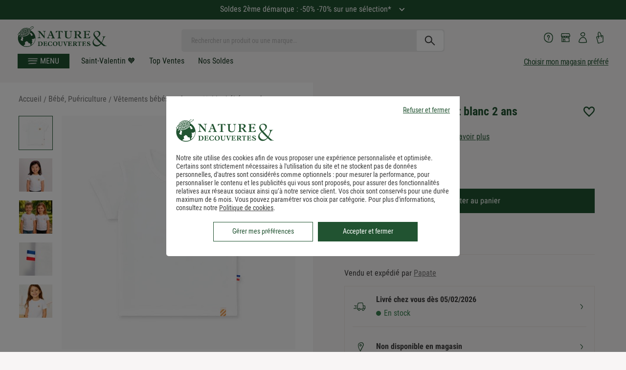

--- FILE ---
content_type: text/css
request_url: https://www.natureetdecouvertes.com/dist/css/products.css?v=2026.1.21.1127
body_size: 44782
content:
/*! normalize.css v3.0.3 | MIT License | github.com/necolas/normalize.css */html{font-family:sans-serif;-ms-text-size-adjust:100%;-webkit-text-size-adjust:100%}body{margin:0;-webkit-font-smoothing:antialiased}article,aside,details,figcaption,figure,footer,header,hgroup,main,menu,nav,section,summary{display:block}audio,canvas,progress,video{display:inline-block;vertical-align:baseline}audio:not([controls]){display:none;height:0}[hidden],template{display:none}a{background-color:transparent}a:active,a:hover{outline:0}abbr[title]{border-bottom:1px dotted}b,strong{font-weight:bold}dfn{font-style:italic}h1{font-size:2em;margin:0.67em 0}mark{background:#ff0;color:#000}small{font-size:80%}sub,sup{font-size:75%;line-height:0;position:relative;vertical-align:baseline}sup{top:-0.5em}sub{bottom:-0.25em}img{border:0}svg:not(:root){overflow:hidden}figure{margin:1em 40px}hr{box-sizing:content-box;height:0}pre{overflow:auto}code,kbd,pre,samp{font-family:monospace, monospace;font-size:1em}button,input,optgroup,select,textarea{color:inherit;font:inherit;margin:0}button{overflow:visible}button,select{text-transform:none}button,html input[type="button"],input[type="reset"],input[type="submit"]{-webkit-appearance:button;cursor:pointer}button[disabled],html input[disabled]{cursor:default}button::-moz-focus-inner,input::-moz-focus-inner{border:0;padding:0}input{line-height:normal}input[type="checkbox"],input[type="radio"]{box-sizing:border-box;padding:0}input[type="number"]::-webkit-inner-spin-button,input[type="number"]::-webkit-outer-spin-button{height:auto}input[type="search"]{-webkit-appearance:textfield;box-sizing:content-box}input[type="search"]::-webkit-search-cancel-button,input[type="search"]::-webkit-search-decoration{-webkit-appearance:none}fieldset{border:1px solid #c0c0c0;margin:0 2px;padding:0.35em 0.625em 0.75em}legend{border:0;padding:0}textarea{overflow:auto}optgroup{font-weight:bold}table{border-collapse:collapse;border-spacing:0}td,th{padding:0}@font-face{font-family:"CervoNeue-Neue";src:url("https://www.natureetdecouvertes.com/fstrz/r/s/cache.natureetdecouvertes.com/wwwStaticContent/staticImg/2021/page-infotheque/templates/fonts/CervoNeue-SemiBoldNeue.woff?frz-v=882") format("woff");font-display:swap}@font-face{font-family:"CervoNeue-Neue-Bold";src:url("https://www.natureetdecouvertes.com/fstrz/r/s/cache.natureetdecouvertes.com/wwwStaticContent/static/fonts/CervoNeue-BoldNeue.otf?frz-v=882") format("woff");font-display:swap}@font-face{font-family:'Roboto Condensed Regular';src:url("https://www.natureetdecouvertes.com/fstrz/r/s/cache.natureetdecouvertes.com/wwwStaticContent/Content/fonts/RobotoCondensed-Regular.woff2?frz-v=882") format("woff2"),url("https://www.natureetdecouvertes.com/fstrz/r/s/cache.natureetdecouvertes.com/wwwStaticContent/Content/fonts/RobotoCondensed-Regular.woff?frz-v=882") format("woff");font-weight:normal;font-style:normal;font-display:swap}@font-face{font-family:'Roboto Condensed';src:url("https://www.natureetdecouvertes.com/fstrz/r/s/cache.natureetdecouvertes.com/wwwStaticContent/Content/fonts/RobotoCondensed-Regular.woff2?frz-v=882") format("woff2"),url("https://www.natureetdecouvertes.com/fstrz/r/s/cache.natureetdecouvertes.com/wwwStaticContent/Content/fonts/RobotoCondensed-Regular.woff?frz-v=882") format("woff");font-weight:400;font-style:normal;font-display:swap}@font-face{font-family:"Roboto-Medium";src:url("https://www.natureetdecouvertes.com/fstrz/r/s/cache.natureetdecouvertes.com/wwwStaticContent/static/fonts/Roboto-Medium.woff?frz-v=882") format("woff");font-display:swap;font-weight:500}@font-face{font-family:'Roboto Condensed Bold';src:url("https://www.natureetdecouvertes.com/fstrz/r/s/cache.natureetdecouvertes.com/wwwStaticContent/Content/fonts/RobotoCondensed-Bold.woff2?frz-v=882") format("woff2"),url("https://www.natureetdecouvertes.com/fstrz/r/s/cache.natureetdecouvertes.com/wwwStaticContent/Content/fonts/RobotoCondensed-Bold.woff?frz-v=882") format("woff");font-weight:bold;font-style:normal;font-display:swap}@font-face{font-family:'Roboto Condensed';src:url("https://www.natureetdecouvertes.com/fstrz/r/s/cache.natureetdecouvertes.com/wwwStaticContent/Content/fonts/RobotoCondensed-Bold.woff2?frz-v=882") format("woff2"),url("https://www.natureetdecouvertes.com/fstrz/r/s/cache.natureetdecouvertes.com/wwwStaticContent/Content/fonts/RobotoCondensed-Bold.woff?frz-v=882") format("woff");font-weight:600;font-style:normal;font-display:swap}@font-face{font-family:'Roboto Condensed';src:url("https://www.natureetdecouvertes.com/fstrz/r/s/cache.natureetdecouvertes.com/wwwStaticContent/Content/fonts/RobotoCondensed-Bold.woff2?frz-v=882") format("woff2"),url("https://www.natureetdecouvertes.com/fstrz/r/s/cache.natureetdecouvertes.com/wwwStaticContent/Content/fonts/RobotoCondensed-Bold.woff?frz-v=882") format("woff");font-weight:700;font-style:normal;font-display:swap}@font-face{font-family:'Roboto Condensed';src:url("https://www.natureetdecouvertes.com/fstrz/r/s/cache.natureetdecouvertes.com/wwwStaticContent/Content/fonts/RobotoCondensed-Bold.woff2?frz-v=882") format("woff2"),url("https://www.natureetdecouvertes.com/fstrz/r/s/cache.natureetdecouvertes.com/wwwStaticContent/Content/fonts/RobotoCondensed-Bold.woff?frz-v=882") format("woff");font-weight:800;font-style:normal;font-display:swap}.bgprimaryViolet{background-color:#B797C9 !important}.primaryViolet{color:#B797C9 !important}.bgdarkDirtyWhite{background-color:#F5F2F1 !important}.darkDirtyWhite{color:#F5F2F1 !important}.bgprimaryGreen{background-color:#215331 !important}.primaryGreen{color:#215331 !important}.bgfake{background-color:#fefefe !important}.fake{color:#fefefe !important}.bgRouge{background-color:#DB422E !important}.Rouge{color:#DB422E !important}.bgRouge1{background-color:#DB422E !important}.Rouge1{color:#DB422E !important}.bgDore{background-color:#B97D09 !important}.Dore{color:#B97D09 !important}.bgBeige{background-color:#F3F1E7 !important}.Beige{color:#F3F1E7 !important}.bgBeige1{background-color:#f7f5f5 !important}.Beige1{color:#f7f5f5 !important}.bgNoir{background-color:#000 !important}.Noir{color:#000 !important}.bgVert{background-color:#626C47 !important}.Vert{color:#626C47 !important}.bgGrisFonce{background-color:#3C3C3B !important}.GrisFonce{color:#3C3C3B !important}.bgGrisMoyen{background-color:#9D9C9C !important}.GrisMoyen{color:#9D9C9C !important}.bgGrisClair{background-color:#e5e5e5 !important}.GrisClair{color:#e5e5e5 !important}.bgBlanc{background-color:#fff !important}.Blanc{color:#fff !important}.bgBleuFonce{background-color:#054f5a !important}.BleuFonce{color:#054f5a !important}.bgKaki{background-color:#8f7f44 !important}.Kaki{color:#8f7f44 !important}.bgJaune{background-color:#fb8b25 !important}.Jaune{color:#fb8b25 !important}.bgBleuTurquoise{background-color:#008685 !important}.BleuTurquoise{color:#008685 !important}.bgVertTurquoise{background-color:#59a380 !important}.VertTurquoise{color:#59a380 !important}.bgBleuVert{background-color:#4f8c8d !important}.BleuVert{color:#4f8c8d !important}.bgGrisFumee{background-color:#f7f5f5 !important}.GrisFumee{color:#f7f5f5 !important}.bgMarron{background-color:#433a3b !important}.Marron{color:#433a3b !important}.f-10{font-size:rem-calc(9px)}@media only screen and (min-width: 640px){.f-10{font-size:rem-calc(10px)}}@media only screen and (min-width: 1024px){.f-10{font-size:rem-calc(11px)}}.f-11{font-size:rem-calc(9.9px)}@media only screen and (min-width: 640px){.f-11{font-size:rem-calc(11px)}}@media only screen and (min-width: 1024px){.f-11{font-size:rem-calc(12.1px)}}.f-12{font-size:rem-calc(10.8px)}@media only screen and (min-width: 640px){.f-12{font-size:rem-calc(12px)}}@media only screen and (min-width: 1024px){.f-12{font-size:rem-calc(13.2px)}}.f-13{font-size:rem-calc(11.7px)}@media only screen and (min-width: 640px){.f-13{font-size:rem-calc(13px)}}@media only screen and (min-width: 1024px){.f-13{font-size:rem-calc(14.3px)}}.f-14{font-size:rem-calc(12.6px)}@media only screen and (min-width: 640px){.f-14{font-size:rem-calc(14px)}}@media only screen and (min-width: 1024px){.f-14{font-size:rem-calc(15.4px)}}.f-15{font-size:rem-calc(13.5px)}@media only screen and (min-width: 640px){.f-15{font-size:rem-calc(15px)}}@media only screen and (min-width: 1024px){.f-15{font-size:rem-calc(16.5px)}}.f-16{font-size:rem-calc(14.4px)}@media only screen and (min-width: 640px){.f-16{font-size:rem-calc(16px)}}@media only screen and (min-width: 1024px){.f-16{font-size:rem-calc(17.6px)}}.f-18{font-size:rem-calc(16.2px)}@media only screen and (min-width: 640px){.f-18{font-size:rem-calc(18px)}}@media only screen and (min-width: 1024px){.f-18{font-size:rem-calc(19.8px)}}.f-22{font-size:rem-calc(19.8px)}@media only screen and (min-width: 640px){.f-22{font-size:rem-calc(22px)}}@media only screen and (min-width: 1024px){.f-22{font-size:rem-calc(24.2px)}}.f-24{font-size:rem-calc(21.6px)}@media only screen and (min-width: 640px){.f-24{font-size:rem-calc(24px)}}@media only screen and (min-width: 1024px){.f-24{font-size:rem-calc(26.4px)}}.f-26{font-size:rem-calc(23.4px)}@media only screen and (min-width: 640px){.f-26{font-size:rem-calc(26px)}}@media only screen and (min-width: 1024px){.f-26{font-size:rem-calc(28.6px)}}.f-28{font-size:rem-calc(25.2px)}@media only screen and (min-width: 640px){.f-28{font-size:rem-calc(28px)}}@media only screen and (min-width: 1024px){.f-28{font-size:rem-calc(30.8px)}}.f-30{font-size:rem-calc(27px)}@media only screen and (min-width: 640px){.f-30{font-size:rem-calc(30px)}}@media only screen and (min-width: 1024px){.f-30{font-size:rem-calc(33px)}}.f-36{font-size:rem-calc(32.4px)}@media only screen and (min-width: 640px){.f-36{font-size:rem-calc(36px)}}@media only screen and (min-width: 1024px){.f-36{font-size:rem-calc(39.6px)}}.f-42{font-size:rem-calc(37.8px)}@media only screen and (min-width: 640px){.f-42{font-size:rem-calc(42px)}}@media only screen and (min-width: 1024px){.f-42{font-size:rem-calc(46.2px)}}@media screen and (max-width: 420px){#searchTags{display:none !important}}.block{display:block !important}.inline-block{display:inline-block !important}.absolute-position{position:absolute}.absolute-position.position-top{top:0}.absolute-position.position-right{right:0}.absolute-position.position-left{left:0}.absolute-position.position-bottom{bottom:0}.absolute-position.docked-bottom{right:0;left:0;bottom:0}.absolute-position.z-index-5{z-index:5}.absolute-position.z-index-10{z-index:10}.absolute-position.z-index-20{z-index:20}.fixed-position{position:fixed;top:0;right:0;left:0}.fixed-position.position-bottom{bottom:0;top:unset}.z-index-5{z-index:5}.z-index-10{z-index:10}.z-index-20{z-index:20}.el-relative{position:relative !important}.isLight{font-weight:300 !important}.isNormal{font-weight:400 !important}.isMedium{font-weight:600 !important}.isBold{font-weight:700 !important}.lowerCase{text-transform:none !important}.mainCond{font-family:"Roboto Condensed",Roboto Condensed,Arial,sans-serif !important}.cond{font-family:"Roboto Condensed",Roboto Condensed,Arial,sans-serif !important}.main{font-family:"Roboto",Roboto,Arial,sans-serif !important}.center{text-align:center !important}.capitalize{text-transform:capitalize !important}.uppercase{text-transform:uppercase !important}.vertical-centered{display:block;position:relative;top:50%;-ms-transform:translateY(-50%);-webkit-transform:translateY(-50%);transform:translateY(-50%)}.bottom:before,.bottom:after{bottom:0 !important}.no-margin{margin:0 !important}.no-margin-left-right{margin-left:0;margin-right:0}.margin-5{margin:5px !important}.padding-5{padding:5px !important}.margin-top-5{margin-top:5px !important}.padding-top-5{padding-top:5px !important}.no-padding-top{padding-top:0 !important}.no-margin-top{margin-top:0 !important}.margin-right-5{margin-right:5px !important}.padding-right-5{padding-right:5px !important}.no-padding-right{padding-right:0 !important}.no-margin-right{margin-right:0 !important}.margin-bottom-5{margin-bottom:5px !important}.padding-bottom-5{padding-bottom:5px !important}.no-padding-bottom{padding-bottom:0 !important}.no-margin-bottom{margin-bottom:0 !important}.margin-left-5{margin-left:5px !important}.padding-left-5{padding-left:5px !important}.no-padding-left{padding-left:0 !important}.no-margin-left{margin-left:0 !important}.margin-top-bottom-5{margin-top:5px !important;margin-bottom:5px !important}.padding-top-bottom-5{padding-top:5px !important;padding-bottom:5px !important}.margin-10{margin:10px !important}.padding-10{padding:10px !important}.margin-top-10{margin-top:10px !important}.padding-top-10{padding-top:10px !important}.no-padding-top{padding-top:0 !important}.no-margin-top{margin-top:0 !important}.margin-right-10{margin-right:10px !important}.padding-right-10{padding-right:10px !important}.no-padding-right{padding-right:0 !important}.no-margin-right{margin-right:0 !important}.margin-bottom-10{margin-bottom:10px !important}.padding-bottom-10{padding-bottom:10px !important}.no-padding-bottom{padding-bottom:0 !important}.no-margin-bottom{margin-bottom:0 !important}.margin-left-10{margin-left:10px !important}.padding-left-10{padding-left:10px !important}.no-padding-left{padding-left:0 !important}.no-margin-left{margin-left:0 !important}.margin-top-bottom-10{margin-top:10px !important;margin-bottom:10px !important}.padding-top-bottom-10{padding-top:10px !important;padding-bottom:10px !important}.margin-15{margin:15px !important}.padding-15{padding:15px !important}.margin-top-15{margin-top:15px !important}.padding-top-15{padding-top:15px !important}.no-padding-top{padding-top:0 !important}.no-margin-top{margin-top:0 !important}.margin-right-15{margin-right:15px !important}.padding-right-15{padding-right:15px !important}.no-padding-right{padding-right:0 !important}.no-margin-right{margin-right:0 !important}.margin-bottom-15{margin-bottom:15px !important}.padding-bottom-15{padding-bottom:15px !important}.no-padding-bottom{padding-bottom:0 !important}.no-margin-bottom{margin-bottom:0 !important}.margin-left-15{margin-left:15px !important}.padding-left-15{padding-left:15px !important}.no-padding-left{padding-left:0 !important}.no-margin-left{margin-left:0 !important}.margin-top-bottom-15{margin-top:15px !important;margin-bottom:15px !important}.padding-top-bottom-15{padding-top:15px !important;padding-bottom:15px !important}.margin-20{margin:20px !important}.padding-20{padding:20px !important}.margin-top-20{margin-top:20px !important}.padding-top-20{padding-top:20px !important}.no-padding-top{padding-top:0 !important}.no-margin-top{margin-top:0 !important}.margin-right-20{margin-right:20px !important}.padding-right-20{padding-right:20px !important}.no-padding-right{padding-right:0 !important}.no-margin-right{margin-right:0 !important}.margin-bottom-20{margin-bottom:20px !important}.padding-bottom-20{padding-bottom:20px !important}.no-padding-bottom{padding-bottom:0 !important}.no-margin-bottom{margin-bottom:0 !important}.margin-left-20{margin-left:20px !important}.padding-left-20{padding-left:20px !important}.no-padding-left{padding-left:0 !important}.no-margin-left{margin-left:0 !important}.margin-top-bottom-20{margin-top:20px !important;margin-bottom:20px !important}.padding-top-bottom-20{padding-top:20px !important;padding-bottom:20px !important}.margin-25{margin:25px !important}.padding-25{padding:25px !important}.margin-top-25{margin-top:25px !important}.padding-top-25{padding-top:25px !important}.no-padding-top{padding-top:0 !important}.no-margin-top{margin-top:0 !important}.margin-right-25{margin-right:25px !important}.padding-right-25{padding-right:25px !important}.no-padding-right{padding-right:0 !important}.no-margin-right{margin-right:0 !important}.margin-bottom-25{margin-bottom:25px !important}.padding-bottom-25{padding-bottom:25px !important}.no-padding-bottom{padding-bottom:0 !important}.no-margin-bottom{margin-bottom:0 !important}.margin-left-25{margin-left:25px !important}.padding-left-25{padding-left:25px !important}.no-padding-left{padding-left:0 !important}.no-margin-left{margin-left:0 !important}.margin-top-bottom-25{margin-top:25px !important;margin-bottom:25px !important}.padding-top-bottom-25{padding-top:25px !important;padding-bottom:25px !important}.margin-30{margin:30px !important}.padding-30{padding:30px !important}.margin-top-30{margin-top:30px !important}.padding-top-30{padding-top:30px !important}.no-padding-top{padding-top:0 !important}.no-margin-top{margin-top:0 !important}.margin-right-30{margin-right:30px !important}.padding-right-30{padding-right:30px !important}.no-padding-right{padding-right:0 !important}.no-margin-right{margin-right:0 !important}.margin-bottom-30{margin-bottom:30px !important}.padding-bottom-30{padding-bottom:30px !important}.no-padding-bottom{padding-bottom:0 !important}.no-margin-bottom{margin-bottom:0 !important}.margin-left-30{margin-left:30px !important}.padding-left-30{padding-left:30px !important}.no-padding-left{padding-left:0 !important}.no-margin-left{margin-left:0 !important}.margin-top-bottom-30{margin-top:30px !important;margin-bottom:30px !important}.padding-top-bottom-30{padding-top:30px !important;padding-bottom:30px !important}.margin-40{margin:40px !important}.padding-40{padding:40px !important}.margin-top-40{margin-top:40px !important}.padding-top-40{padding-top:40px !important}.no-padding-top{padding-top:0 !important}.no-margin-top{margin-top:0 !important}.margin-right-40{margin-right:40px !important}.padding-right-40{padding-right:40px !important}.no-padding-right{padding-right:0 !important}.no-margin-right{margin-right:0 !important}.margin-bottom-40{margin-bottom:40px !important}.padding-bottom-40{padding-bottom:40px !important}.no-padding-bottom{padding-bottom:0 !important}.no-margin-bottom{margin-bottom:0 !important}.margin-left-40{margin-left:40px !important}.padding-left-40{padding-left:40px !important}.no-padding-left{padding-left:0 !important}.no-margin-left{margin-left:0 !important}.margin-top-bottom-40{margin-top:40px !important;margin-bottom:40px !important}.padding-top-bottom-40{padding-top:40px !important;padding-bottom:40px !important}.margin-auto,.margin-center{margin-left:auto !important;margin-right:auto !important;margin-top:0;margin-bottom:0}.padding-5-10{padding:5px 10px !important}.no-padding{padding:0 !important}.no-padding-left{padding-left:0 !important}.no-padding-right{padding-right:0 !important}.fit-cover{margin:0;width:100%;object-fit:cover;font-family:'object-fit: cover'}.fit-cover img{object-fit:cover;font-family:'object-fit: cover';width:100%}.sprite.sprite-DEU{background-position:-5px -5px;display:block;width:25px;height:18px;background-image:url(https://www.natureetdecouvertes.com/fstrz/r/s/www.natureetdecouvertes.com/53e3899a044b38f85507.png?frz-v=882);background-repeat:no-repeat}.sprite.sprite-EUR{background-position:-40px -5px;display:block;width:25px;height:18px;background-image:url(https://www.natureetdecouvertes.com/fstrz/r/s/www.natureetdecouvertes.com/53e3899a044b38f85507.png?frz-v=882);background-repeat:no-repeat}.sprite.sprite-FRA{background-position:-75px -5px;display:block;width:25px;height:18px;background-image:url(https://www.natureetdecouvertes.com/fstrz/r/s/www.natureetdecouvertes.com/53e3899a044b38f85507.png?frz-v=882);background-repeat:no-repeat}.sprite.sprite-accountConnectedIcon{background-position:-110px -5px;display:block;width:19px;height:18px;background-image:url(https://www.natureetdecouvertes.com/fstrz/r/s/www.natureetdecouvertes.com/53e3899a044b38f85507.png?frz-v=882);background-repeat:no-repeat}.sprite.sprite-accountIcon{background-position:-139px -5px;display:block;width:19px;height:18px;background-image:url(https://www.natureetdecouvertes.com/fstrz/r/s/www.natureetdecouvertes.com/53e3899a044b38f85507.png?frz-v=882);background-repeat:no-repeat}.sprite.sprite-arrow-orange{background-position:-168px -5px;display:block;width:5px;height:10px;background-image:url(https://www.natureetdecouvertes.com/fstrz/r/s/www.natureetdecouvertes.com/53e3899a044b38f85507.png?frz-v=882);background-repeat:no-repeat}.sprite.sprite-arrow-orange-down{background-position:-183px -5px;display:block;width:10px;height:5px;background-image:url(https://www.natureetdecouvertes.com/fstrz/r/s/www.natureetdecouvertes.com/53e3899a044b38f85507.png?frz-v=882);background-repeat:no-repeat}.sprite.sprite-arrow-product-slider-left{background-position:-203px -5px;display:block;width:10px;height:21px;background-image:url(https://www.natureetdecouvertes.com/fstrz/r/s/www.natureetdecouvertes.com/53e3899a044b38f85507.png?frz-v=882);background-repeat:no-repeat}.sprite.sprite-arrow-product-slider-right{background-position:-223px -5px;display:block;width:10px;height:21px;background-image:url(https://www.natureetdecouvertes.com/fstrz/r/s/www.natureetdecouvertes.com/53e3899a044b38f85507.png?frz-v=882);background-repeat:no-repeat}.sprite.sprite-basketIcon{background-position:-243px -5px;display:block;width:23px;height:18px;background-image:url(https://www.natureetdecouvertes.com/fstrz/r/s/www.natureetdecouvertes.com/53e3899a044b38f85507.png?frz-v=882);background-repeat:no-repeat}.sprite.sprite-basketIcon-small{background-position:-276px -5px;display:block;width:20px;height:20px;background-image:url(https://www.natureetdecouvertes.com/fstrz/r/s/www.natureetdecouvertes.com/53e3899a044b38f85507.png?frz-v=882);background-repeat:no-repeat}.sprite.sprite-camion-gris{background-position:-306px -5px;display:block;width:36px;height:39px;background-image:url(https://www.natureetdecouvertes.com/fstrz/r/s/www.natureetdecouvertes.com/53e3899a044b38f85507.png?frz-v=882);background-repeat:no-repeat}.sprite.sprite-casque-gris{background-position:-5px -54px;display:block;width:43px;height:40px;background-image:url(https://www.natureetdecouvertes.com/fstrz/r/s/www.natureetdecouvertes.com/53e3899a044b38f85507.png?frz-v=882);background-repeat:no-repeat}.sprite.sprite-geolocalise_me{background-position:-58px -54px;display:block;width:17px;height:22px;background-image:url(https://www.natureetdecouvertes.com/fstrz/r/s/www.natureetdecouvertes.com/53e3899a044b38f85507.png?frz-v=882);background-repeat:no-repeat}.sprite.sprite-half-star{background-position:-85px -54px;display:block;width:14px;height:14px;background-image:url(https://www.natureetdecouvertes.com/fstrz/r/s/www.natureetdecouvertes.com/53e3899a044b38f85507.png?frz-v=882);background-repeat:no-repeat}.sprite.sprite-hikingIcon{background-position:-109px -54px;display:block;width:28px;height:32px;background-image:url(https://www.natureetdecouvertes.com/fstrz/r/s/www.natureetdecouvertes.com/53e3899a044b38f85507.png?frz-v=882);background-repeat:no-repeat}.sprite.sprite-icon-aa{background-position:-147px -54px;display:block;width:40px;height:40px;background-image:url(https://www.natureetdecouvertes.com/fstrz/r/s/www.natureetdecouvertes.com/53e3899a044b38f85507.png?frz-v=882);background-repeat:no-repeat}.sprite.sprite-icon-amex{background-position:-197px -54px;display:block;width:66px;height:43px;background-image:url(https://www.natureetdecouvertes.com/fstrz/r/s/www.natureetdecouvertes.com/53e3899a044b38f85507.png?frz-v=882);background-repeat:no-repeat}.sprite.sprite-icon-arrow-down-purple{background-position:-273px -54px;display:block;width:16px;height:8px;background-image:url(https://www.natureetdecouvertes.com/fstrz/r/s/www.natureetdecouvertes.com/53e3899a044b38f85507.png?frz-v=882);background-repeat:no-repeat}.sprite.sprite-icon-arrow-down-white{background-position:-299px -54px;display:block;width:16px;height:8px;background-image:url(https://www.natureetdecouvertes.com/fstrz/r/s/www.natureetdecouvertes.com/53e3899a044b38f85507.png?frz-v=882);background-repeat:no-repeat}.sprite.sprite-icon-arrow-header{background-position:-325px -54px;display:block;width:4px;height:18px;background-image:url(https://www.natureetdecouvertes.com/fstrz/r/s/www.natureetdecouvertes.com/53e3899a044b38f85507.png?frz-v=882);background-repeat:no-repeat}.sprite.sprite-icon-arrow-left-grey{background-position:-339px -54px;display:block;width:8px;height:16px;background-image:url(https://www.natureetdecouvertes.com/fstrz/r/s/www.natureetdecouvertes.com/53e3899a044b38f85507.png?frz-v=882);background-repeat:no-repeat}.sprite.sprite-icon-arrow-right-purple{background-position:-85px -80px;display:block;width:8px;height:16px;background-image:url(https://www.natureetdecouvertes.com/fstrz/r/s/www.natureetdecouvertes.com/53e3899a044b38f85507.png?frz-v=882);background-repeat:no-repeat}.sprite.sprite-icon-arrow-right-small{background-position:-273px -80px;display:block;width:4px;height:8px;background-image:url(https://www.natureetdecouvertes.com/fstrz/r/s/www.natureetdecouvertes.com/53e3899a044b38f85507.png?frz-v=882);background-repeat:no-repeat}.sprite.sprite-icon-arrow-right-small-white{background-position:-287px -80px;display:block;width:4px;height:8px;background-image:url(https://www.natureetdecouvertes.com/fstrz/r/s/www.natureetdecouvertes.com/53e3899a044b38f85507.png?frz-v=882);background-repeat:no-repeat}.sprite.sprite-icon-arrow-right-white{background-position:-301px -80px;display:block;width:8px;height:16px;background-image:url(https://www.natureetdecouvertes.com/fstrz/r/s/www.natureetdecouvertes.com/53e3899a044b38f85507.png?frz-v=882);background-repeat:no-repeat}.sprite.sprite-icon-arrow-up-white{background-position:-319px -82px;display:block;width:16px;height:8px;background-image:url(https://www.natureetdecouvertes.com/fstrz/r/s/www.natureetdecouvertes.com/53e3899a044b38f85507.png?frz-v=882);background-repeat:no-repeat}.sprite.sprite-icon-blog{background-position:-5px -106px;display:block;width:40px;height:40px;background-image:url(https://www.natureetdecouvertes.com/fstrz/r/s/www.natureetdecouvertes.com/53e3899a044b38f85507.png?frz-v=882);background-repeat:no-repeat}.sprite.sprite-icon-cb{background-position:-55px -106px;display:block;width:64px;height:42px;background-image:url(https://www.natureetdecouvertes.com/fstrz/r/s/www.natureetdecouvertes.com/53e3899a044b38f85507.png?frz-v=882);background-repeat:no-repeat}.sprite.sprite-icon-checkbox{background-position:-319px -100px;display:block;width:20px;height:20px;background-image:url(https://www.natureetdecouvertes.com/fstrz/r/s/www.natureetdecouvertes.com/53e3899a044b38f85507.png?frz-v=882);background-repeat:no-repeat}.sprite.sprite-icon-dpd{background-position:-129px -107px;display:block;width:89px;height:40px;background-image:url(https://www.natureetdecouvertes.com/fstrz/r/s/www.natureetdecouvertes.com/53e3899a044b38f85507.png?frz-v=882);background-repeat:no-repeat}.sprite.sprite-icon-equal{background-position:-228px -130px;display:block;width:20px;height:12px;background-image:url(https://www.natureetdecouvertes.com/fstrz/r/s/www.natureetdecouvertes.com/53e3899a044b38f85507.png?frz-v=882);background-repeat:no-repeat}.sprite.sprite-icon-exchange{background-position:-273px -106px;display:block;width:30px;height:30px;background-image:url(https://www.natureetdecouvertes.com/fstrz/r/s/www.natureetdecouvertes.com/53e3899a044b38f85507.png?frz-v=882);background-repeat:no-repeat}.sprite.sprite-icon-exchange-large{background-position:-258px -146px;display:block;width:40px;height:40px;background-image:url(https://www.natureetdecouvertes.com/fstrz/r/s/www.natureetdecouvertes.com/53e3899a044b38f85507.png?frz-v=882);background-repeat:no-repeat}.sprite.sprite-icon-facebook{background-position:-308px -146px;display:block;width:40px;height:40px;background-image:url(https://www.natureetdecouvertes.com/fstrz/r/s/www.natureetdecouvertes.com/53e3899a044b38f85507.png?frz-v=882);background-repeat:no-repeat}.sprite.sprite-icon-facebook-grey{background-position:-5px -196px;display:block;width:30px;height:30px;background-image:url(https://www.natureetdecouvertes.com/fstrz/r/s/www.natureetdecouvertes.com/53e3899a044b38f85507.png?frz-v=882);background-repeat:no-repeat}.sprite.sprite-icon-gift-box{background-position:-45px -196px;display:block;width:30px;height:30px;background-image:url(https://www.natureetdecouvertes.com/fstrz/r/s/www.natureetdecouvertes.com/53e3899a044b38f85507.png?frz-v=882);background-repeat:no-repeat}.sprite.sprite-icon-made-in-france{background-position:-85px -196px;display:block;width:79px;height:91px;background-image:url(https://www.natureetdecouvertes.com/fstrz/r/s/www.natureetdecouvertes.com/53e3899a044b38f85507.png?frz-v=882);background-repeat:no-repeat}.sprite.sprite-icon-mastercard{background-position:-174px -196px;display:block;width:66px;height:43px;background-image:url(https://www.natureetdecouvertes.com/fstrz/r/s/www.natureetdecouvertes.com/53e3899a044b38f85507.png?frz-v=882);background-repeat:no-repeat}.sprite.sprite-icon-oney{background-position:-250px -196px;display:block;width:64px;height:42px;background-image:url(https://www.natureetdecouvertes.com/fstrz/r/s/www.natureetdecouvertes.com/53e3899a044b38f85507.png?frz-v=882);background-repeat:no-repeat}.sprite.sprite-icon-payment-grey{background-position:-5px -248px;display:block;width:40px;height:40px;background-image:url(https://www.natureetdecouvertes.com/fstrz/r/s/www.natureetdecouvertes.com/53e3899a044b38f85507.png?frz-v=882);background-repeat:no-repeat}.sprite.sprite-icon-paypal{background-position:-250px -248px;display:block;width:64px;height:42px;background-image:url(https://www.natureetdecouvertes.com/fstrz/r/s/www.natureetdecouvertes.com/53e3899a044b38f85507.png?frz-v=882);background-repeat:no-repeat}.sprite.sprite-icon-visa{background-position:-5px -350px;display:block;width:65px;height:42px;background-image:url(https://www.natureetdecouvertes.com/fstrz/r/s/www.natureetdecouvertes.com/53e3899a044b38f85507.png?frz-v=882);background-repeat:no-repeat}.sprite.sprite-icon-bancontact{background-position:-82px -350px;display:block;width:65px;height:42px;background-image:url(https://www.natureetdecouvertes.com/fstrz/r/s/www.natureetdecouvertes.com/53e3899a044b38f85507.png?frz-v=882);background-repeat:no-repeat}.sprite.sprite-icon-pinterest{background-position:-5px -300px;display:block;width:40px;height:40px;background-image:url(https://www.natureetdecouvertes.com/fstrz/r/s/www.natureetdecouvertes.com/53e3899a044b38f85507.png?frz-v=882);background-repeat:no-repeat}.sprite.sprite-icon-pinterest-grey{background-position:-55px -300px;display:block;width:30px;height:30px;background-image:url(https://www.natureetdecouvertes.com/fstrz/r/s/www.natureetdecouvertes.com/53e3899a044b38f85507.png?frz-v=882);background-repeat:no-repeat}.sprite.sprite-icon-plus{background-position:-324px -196px;display:block;width:20px;height:20px;background-image:url(https://www.natureetdecouvertes.com/fstrz/r/s/www.natureetdecouvertes.com/53e3899a044b38f85507.png?frz-v=882);background-repeat:no-repeat}.sprite.sprite-icon-potcom{background-position:-95px -300px;display:block;width:64px;height:42px;background-image:url(https://www.natureetdecouvertes.com/fstrz/r/s/www.natureetdecouvertes.com/53e3899a044b38f85507.png?frz-v=882);background-repeat:no-repeat}.sprite.sprite-icon-print{background-position:-169px -300px;display:block;width:30px;height:30px;background-image:url(https://www.natureetdecouvertes.com/fstrz/r/s/www.natureetdecouvertes.com/53e3899a044b38f85507.png?frz-v=882);background-repeat:no-repeat}.sprite.sprite-icon-product-trusted{background-position:-209px -300px;display:block;width:30px;height:30px;background-image:url(https://www.natureetdecouvertes.com/fstrz/r/s/www.natureetdecouvertes.com/53e3899a044b38f85507.png?frz-v=882);background-repeat:no-repeat}.sprite.sprite-icon-refund{background-position:-249px -300px;display:block;width:30px;height:30px;background-image:url(https://www.natureetdecouvertes.com/fstrz/r/s/www.natureetdecouvertes.com/53e3899a044b38f85507.png?frz-v=882);background-repeat:no-repeat}.sprite.sprite-icon-refund-large{background-position:-289px -300px;display:block;width:40px;height:40px;background-image:url(https://www.natureetdecouvertes.com/fstrz/r/s/www.natureetdecouvertes.com/53e3899a044b38f85507.png?frz-v=882);background-repeat:no-repeat}.sprite.sprite-icon-trash{background-position:-324px -226px;display:block;width:20px;height:20px;background-image:url(https://www.natureetdecouvertes.com/fstrz/r/s/www.natureetdecouvertes.com/53e3899a044b38f85507.png?frz-v=882);background-repeat:no-repeat}.sprite.sprite-icon-twitter{background-position:-357px -5px;display:block;width:40px;height:40px;background-image:url(https://www.natureetdecouvertes.com/fstrz/r/s/www.natureetdecouvertes.com/53e3899a044b38f85507.png?frz-v=882);background-repeat:no-repeat}.sprite.sprite-icon-twitter-grey{background-position:-357px -55px;display:block;width:30px;height:30px;background-image:url(https://www.natureetdecouvertes.com/fstrz/r/s/www.natureetdecouvertes.com/53e3899a044b38f85507.png?frz-v=882);background-repeat:no-repeat}.sprite.sprite-instagram{background-position:-349px -95px;display:block;width:40px;height:40px;background-image:url(https://www.natureetdecouvertes.com/fstrz/r/s/www.natureetdecouvertes.com/53e3899a044b38f85507.png?frz-v=882);background-repeat:no-repeat}.sprite.sprite-msg-error{background-position:-358px -145px;display:block;width:17px;height:17px;background-image:url(https://www.natureetdecouvertes.com/fstrz/r/s/www.natureetdecouvertes.com/53e3899a044b38f85507.png?frz-v=882);background-repeat:no-repeat}.sprite.sprite-msg-information{background-position:-358px -172px;display:block;width:17px;height:17px;background-image:url(https://www.natureetdecouvertes.com/fstrz/r/s/www.natureetdecouvertes.com/53e3899a044b38f85507.png?frz-v=882);background-repeat:no-repeat}.sprite.sprite-msg-warning{background-position:-354px -199px;display:block;width:17px;height:17px;background-image:url(https://www.natureetdecouvertes.com/fstrz/r/s/www.natureetdecouvertes.com/53e3899a044b38f85507.png?frz-v=882);background-repeat:no-repeat}.sprite.sprite-nedStoresIcon{background-position:-381px -199px;display:block;width:15px;height:22px;background-image:url(https://www.natureetdecouvertes.com/fstrz/r/s/www.natureetdecouvertes.com/53e3899a044b38f85507.png?frz-v=882);background-repeat:no-repeat}.sprite.sprite-nedStoresIconDore{background-position:-354px -231px;display:block;width:23px;height:22px;background-image:url(https://www.natureetdecouvertes.com/fstrz/r/s/www.natureetdecouvertes.com/53e3899a044b38f85507.png?frz-v=882);background-repeat:no-repeat}.sprite.sprite-pictocoeur{background-position:-174px -263px;display:block;width:26px;height:26px;background-image:url(https://www.natureetdecouvertes.com/fstrz/r/s/www.natureetdecouvertes.com/53e3899a044b38f85507.png?frz-v=882);background-repeat:no-repeat}.sprite.sprite-pictohexajaune{background-position:-210px -263px;display:block;width:26px;height:26px;background-image:url(https://www.natureetdecouvertes.com/fstrz/r/s/www.natureetdecouvertes.com/53e3899a044b38f85507.png?frz-v=882);background-repeat:no-repeat}.sprite.sprite-pictopaypal{background-position:-169px -350px;display:block;width:121px;height:32px;background-image:url(https://www.natureetdecouvertes.com/fstrz/r/s/www.natureetdecouvertes.com/53e3899a044b38f85507.png?frz-v=882);background-repeat:no-repeat}.sprite.sprite-pictorondorange{background-position:-324px -263px;display:block;width:26px;height:26px;background-image:url(https://www.natureetdecouvertes.com/fstrz/r/s/www.natureetdecouvertes.com/53e3899a044b38f85507.png?frz-v=882);background-repeat:no-repeat}.sprite.sprite-pictorondrouge{background-position:-360px -263px;display:block;width:26px;height:26px;background-image:url(https://www.natureetdecouvertes.com/fstrz/r/s/www.natureetdecouvertes.com/53e3899a044b38f85507.png?frz-v=882);background-repeat:no-repeat}.sprite.sprite-pictosouris{background-position:-339px -299px;display:block;width:26px;height:26px;background-image:url(https://www.natureetdecouvertes.com/fstrz/r/s/www.natureetdecouvertes.com/53e3899a044b38f85507.png?frz-v=882);background-repeat:no-repeat}.sprite.sprite-pictostarjaune{background-position:-339px -335px;display:block;width:26px;height:26px;background-image:url(https://www.natureetdecouvertes.com/fstrz/r/s/www.natureetdecouvertes.com/53e3899a044b38f85507.png?frz-v=882);background-repeat:no-repeat}.sprite.sprite-retraitCC-gris{background-position:-407px -5px;display:block;width:37px;height:40px;background-image:url(https://www.natureetdecouvertes.com/fstrz/r/s/www.natureetdecouvertes.com/53e3899a044b38f85507.png?frz-v=882);background-repeat:no-repeat}.sprite.sprite-slide20x20{background-position:-397px -55px;display:block;width:20px;height:20px;background-image:url(https://www.natureetdecouvertes.com/fstrz/r/s/www.natureetdecouvertes.com/53e3899a044b38f85507.png?frz-v=882);background-repeat:no-repeat}.sprite.sprite-star{background-position:-427px -55px;display:block;width:14px;height:14px;background-image:url(https://www.natureetdecouvertes.com/fstrz/r/s/www.natureetdecouvertes.com/53e3899a044b38f85507.png?frz-v=882);background-repeat:no-repeat}.sprite.sprite-star-empty{background-position:-427px -79px;display:block;width:14px;height:14px;background-image:url(https://www.natureetdecouvertes.com/fstrz/r/s/www.natureetdecouvertes.com/53e3899a044b38f85507.png?frz-v=882);background-repeat:no-repeat}.sprite.sprite-top-white-arrow{background-position:-399px -103px;display:block;width:30px;height:14px;background-image:url(https://www.natureetdecouvertes.com/fstrz/r/s/www.natureetdecouvertes.com/53e3899a044b38f85507.png?frz-v=882);background-repeat:no-repeat}.sprite.sprite-top-white-arrow-big{background-position:-385px -145px;display:block;width:49px;height:24px;background-image:url(https://www.natureetdecouvertes.com/fstrz/r/s/www.natureetdecouvertes.com/53e3899a044b38f85507.png?frz-v=882);background-repeat:no-repeat}.sprite.sprite-star,.sprite.sprite-half-star,.sprite.sprite-star-empty{display:inline-block}.sprite.sprite-paypal{float:right}.sprite.sprite-icon-play,.sprite.sprite-icon-equal{margin:auto}.sprite.sprite-icon-arrow-right-white{margin-right:5px;position:relative;bottom:-5px}.sprite.sprite-geolocalise_me{margin-right:10px}.sprite.sprite-arrow-orange{display:inline-block;margin-right:5px}.sprite.sprite-arrow-orange-left{display:inline-block;margin-right:5px}.row{display:flex;flex-wrap:wrap;margin-left:-.5rem;margin-right:-.5rem}@media only screen and (min-width: 320px){.orders1{order:1}.s1{padding:0 .5rem;width:8.33333%}}@media only screen and (min-width: 320px){.orders2{order:2}.s2{padding:0 .5rem;width:16.66667%}}@media only screen and (min-width: 320px){.orders3{order:3}.s3{padding:0 .5rem;width:25%}}@media only screen and (min-width: 320px){.orders4{order:4}.s4{padding:0 .5rem;width:33.33333%}}@media only screen and (min-width: 320px){.orders5{order:5}.s5{padding:0 .5rem;width:41.66667%}}@media only screen and (min-width: 320px){.orders6{order:6}.s6{padding:0 .5rem;width:50%}}@media only screen and (min-width: 320px){.orders7{order:7}.s7{padding:0 .5rem;width:58.33333%}}@media only screen and (min-width: 320px){.orders8{order:8}.s8{padding:0 .5rem;width:66.66667%}}@media only screen and (min-width: 320px){.orders9{order:9}.s9{padding:0 .5rem;width:75%}}@media only screen and (min-width: 320px){.orders10{order:10}.s10{padding:0 .5rem;width:83.33333%}}@media only screen and (min-width: 320px){.orders11{order:11}.s11{padding:0 .5rem;width:91.66667%}}@media only screen and (min-width: 320px){.orders12{order:12}.s12{padding:0 .5rem;width:100%}}@media only screen and (min-width: 640px){.orderm1{order:1}.m1{padding:0 .5rem;width:8.33333%}}@media only screen and (min-width: 640px){.orderm2{order:2}.m2{padding:0 .5rem;width:16.66667%}}@media only screen and (min-width: 640px){.orderm3{order:3}.m3{padding:0 .5rem;width:25%}}@media only screen and (min-width: 640px){.orderm4{order:4}.m4{padding:0 .5rem;width:33.33333%}}@media only screen and (min-width: 640px){.orderm5{order:5}.m5{padding:0 .5rem;width:41.66667%}}@media only screen and (min-width: 640px){.orderm6{order:6}.m6{padding:0 .5rem;width:50%}}@media only screen and (min-width: 640px){.orderm7{order:7}.m7{padding:0 .5rem;width:58.33333%}}@media only screen and (min-width: 640px){.orderm8{order:8}.m8{padding:0 .5rem;width:66.66667%}}@media only screen and (min-width: 640px){.orderm9{order:9}.m9{padding:0 .5rem;width:75%}}@media only screen and (min-width: 640px){.orderm10{order:10}.m10{padding:0 .5rem;width:83.33333%}}@media only screen and (min-width: 640px){.orderm11{order:11}.m11{padding:0 .5rem;width:91.66667%}}@media only screen and (min-width: 640px){.orderm12{order:12}.m12{padding:0 .5rem;width:100%}}@media only screen and (min-width: 1440px){.orderxl1{order:1}.xl1{padding:0 .5rem;width:8.33333%}}@media only screen and (min-width: 1440px){.orderxl2{order:2}.xl2{padding:0 .5rem;width:16.66667%}}@media only screen and (min-width: 1440px){.orderxl3{order:3}.xl3{padding:0 .5rem;width:25%}}@media only screen and (min-width: 1440px){.orderxl4{order:4}.xl4{padding:0 .5rem;width:33.33333%}}@media only screen and (min-width: 1440px){.orderxl5{order:5}.xl5{padding:0 .5rem;width:41.66667%}}@media only screen and (min-width: 1440px){.orderxl6{order:6}.xl6{padding:0 .5rem;width:50%}}@media only screen and (min-width: 1440px){.orderxl7{order:7}.xl7{padding:0 .5rem;width:58.33333%}}@media only screen and (min-width: 1440px){.orderxl8{order:8}.xl8{padding:0 .5rem;width:66.66667%}}@media only screen and (min-width: 1440px){.orderxl9{order:9}.xl9{padding:0 .5rem;width:75%}}@media only screen and (min-width: 1440px){.orderxl10{order:10}.xl10{padding:0 .5rem;width:83.33333%}}@media only screen and (min-width: 1440px){.orderxl11{order:11}.xl11{padding:0 .5rem;width:91.66667%}}@media only screen and (min-width: 1440px){.orderxl12{order:12}.xl12{padding:0 .5rem;width:100%}}@font-face{font-family:'icomoon';src:url(https://www.natureetdecouvertes.com/fstrz/r/s/cache.natureetdecouvertes.com/wwwStaticContent/static/fonts/icomoon.eot?frz-v=882);src:url(https://www.natureetdecouvertes.com/fstrz/r/s/cache.natureetdecouvertes.com/wwwStaticContent/static/fonts//icomoon.eot?frz-v=882) format("embedded-opentype"),url(https://www.natureetdecouvertes.com/fstrz/r/s/cache.natureetdecouvertes.com/wwwStaticContent/static/fonts/icomoon.woff2?frz-v=882) format("woff2"),url(https://www.natureetdecouvertes.com/fstrz/r/s/cache.natureetdecouvertes.com/wwwStaticContent/static/fonts/icomoon.ttf?frz-v=882) format("truetype"),url(https://www.natureetdecouvertes.com/fstrz/r/s/cache.natureetdecouvertes.com/wwwStaticContent/static/fonts/icomoon.woff?frz-v=882) format("woff"),url(https://www.natureetdecouvertes.com/fstrz/r/s/cache.natureetdecouvertes.com/wwwStaticContent/static/fonts/icomoon.svg?frz-v=882) format("svg");font-weight:normal;font-style:normal;font-display:swap}[class^="icon-ico"],[class*=" icon-ico"]{font-family:'icomoon' !important;speak:none;font-style:normal;font-weight:normal;font-variant:normal;text-transform:none;line-height:1;-webkit-font-smoothing:antialiased;-moz-osx-font-smoothing:grayscale}.icon-ico-age:before{content:"\e917"}.icon-ico-disponibilite:before{content:"\e918"}.icon-ico-marque:before{content:"\e919"}.icon-ico-less:before{content:"\e916"}.icon-ico-rounded-cross:before{content:"\e915"}.icon-ico-more:before{content:"\e914"}.icon-ico-search:before{content:"\e912"}.icon-ico-arrow-bottom:before{content:"\e900"}.icon-ico-arrow-left:before{content:"\e901"}.icon-ico-arrow-right:before{content:"\e902"}.icon-ico-arrow-top:before{content:"\e903"}.icon-ico-cart:before{content:"\e967"}.icon-ico-color:before{content:"\e905"}.icon-ico-filter:before{content:"\e906"}.icon-ico-gift:before{content:"\e907"}.icon-ico-matter:before{content:"\e908"}.icon-ico-menu:before{content:"\e909"}.icon-ico-price:before{content:"\e90a"}.icon-ico-refresh:before{content:"\e90b"}.icon-ico-shop:before{content:"\e90c"}.icon-ico-size:before{content:"\e90d"}.icon-ico-sort:before{content:"\e90e"}.icon-ico-star:before{content:"\e90f"}.icon-ico-tag:before{content:"\e910"}.icon-ico-user:before{content:"\e911"}.hamburgerMenu .hamburgerMenu__header{background-color:#215331}.notif-container{position:absolute;color:black;width:387px;z-index:1;top:193px;right:35px;display:none}@media (min-width: 320px) and (max-width: 480px){.notif-container{margin-left:auto;margin-right:auto;left:0;right:0;top:229px}}.notif-container .popin-notif{width:387px;background-color:#fff;font-family:"Roboto Condensed",Roboto Condensed,Arial,sans-serif;display:none}.notif-container .popin-notif .icon-ned-close{color:#6c6c6c;font-size:2rem;position:absolute;top:0px;right:7px;cursor:pointer}.notif-container .popin-notif .icon-ned-close:before{content:"\00d7"}.notif-container .popin-notif .notif-element{height:107px;width:330px;color:#3c3c3c;margin:auto;border-top:solid 1px #e6e6e6}.notif-container .popin-notif .notif-element.firstNotification{border-top:none}.notif-container .popin-notif .notif-element .img_notif{display:inline-block;width:55px;vertical-align:middle;height:107px}.notif-container .popin-notif .notif-element .img_notif img{display:block;height:55px;width:55px;border-radius:55px;margin:auto;margin-top:21px}.notif-container .popin-notif .notif-element .notif-content-element{display:inline-block;font-size:1rem;line-height:initial;height:107px;vertical-align:top;margin-left:15px;width:69%}.notif-container .popin-notif .notif-element .notif-content-element .title-notif{font-weight:bold;line-height:normal;margin-top:21px}@media not all and (min-resolution: 0.001dpcm){@supports (-webkit-appearance: none){.notif-container .popin-notif .notif-element .notif-content-element .title-notif{letter-spacing:-1px}}}.notif-container .popin-notif .notif-element .notif-content-element p{font-size:1rem;line-height:normal;margin-top:7px}#th-header .header-main-mobile{height:auto !important;padding-bottom:7px;background:#f8f7f4;background:url("https://www.natureetdecouvertes.com/fstrz/r/s/cache.natureetdecouvertes.com/wwwStaticContent/static/img/background-header-mobile@2x.png?frz-v=882") no-repeat top;background-size:auto}#th-header .header-main-mobile .wrapper_topElements{display:flex;justify-content:space-between}#th-header .header-main-mobile .wrapper_topElements .wrapper_MenuLogo{display:flex}#th-header .header-main-mobile .wrapper_topElements .wrapper_MenuLogo .th-menu{float:none;padding-bottom:.375rem;margin:0rem .875rem;width:2rem;height:2rem}#th-header .header-main-mobile .wrapper_topElements .header-right{top:.9375rem;flex-direction:row;align-items:center;margin:.3125rem .6875rem .3125rem 0rem;padding:.15625rem .4375rem .15625rem .5625rem}@media (min-width: 320px) and (max-width: 480px){#th-header .header-main-mobile .wrapper_topElements .header-right{top:0rem;width:9.625rem;height:3.125rem}}#th-header .header-main-mobile #wrapperAlgolia{margin-top:.188rem;margin-bottom:.375rem}#th-header .header-main-mobile #wrapperAlgolia #algolia-search{position:relative;top:0;left:0;width:90%}@media (min-width: 320px) and (max-width: 480px){#th-header .header-main-mobile #wrapperAlgolia #algolia-search{width:calc(100% - 1.375rem)}}.mob-filter-open #th-header{z-index:initial}.body_pageCheckout #th-header.th-header_order{box-shadow:0px 10px 10px #f2f2f2}.body_pagePanier #th-header.th-header_order{box-shadow:0px 10px 10px #f2f2f2}#th-header{position:fixed;top:0;left:0;right:0;width:100%;z-index:1000;background:none;transform:none;transition:all .2s ease}#th-header::after{display:block;content:"";clear:both}@media screen and (min-width: 640px){#th-header .logo .fit-cover{width:11.375rem;height:2.625rem}}#th-header .header-right{font-family:"Roboto Condensed",Roboto Condensed,Arial,sans-serif;position:absolute;top:.875rem;right:0;margin-right:1.5rem}@media (min-width: 320px) and (max-width: 480px){#th-header .header-right{margin-right:0rem}}@media screen and (min-width: 1280px){#th-header .header-right{margin-right:2.25rem;height:2.8125rem}#th-header .header-right._headerOrder{margin-right:12px;top:-18px}}#th-header .header-right .header-right-nav{float:none;text-align:right}#th-header .header-right .header-right-nav .link-ico-geoloc{margin-left:0px}@media (min-width: 768px) and (max-width: 1024px){#th-header .header-right .header-right-nav{margin-right:0.5rem}}#th-header .header-right #magasinHeader{position:relative;z-index:1;color:#215331;font-size:1rem;display:block;height:1.875rem;padding-top:1.125rem}#th-header .header-right #magasinHeader #magasinPreferer #magasin_name_header{cursor:pointer}#th-header .header-right .icon-header{display:inline-block;width:1.875rem;height:1.875rem;background-repeat:no-repeat !important}@media (min-width: 320px) and (max-width: 480px){#th-header .header-right .icon-header{background-size:18px !important;width:19px;height:29px}}#th-header .header-right .icon-menu{position:relative;font-size:20px;color:#fff;transition:all .2s ease}@media screen and (min-width: 640px){#th-header .header-right .icon-menu{display:flex;justify-content:center;align-items:center}}@media screen and (min-width: 1024px){#th-header .header-right .icon-menu.icon-user{display:none}}#th-header .header-right .icon-menu span{position:relative;top:4px}@media screen and (min-width: 640px){#th-header .header-right .icon-menu span{top:0}}@media (min-width: 320px) and (max-width: 480px){#th-header .header-right .icon-menu .icon-ned-online{position:relative;top:3px;font-size:1.3rem}}#th-header .header-right .icon-menu .header-links-cart-total{position:absolute;width:1rem;height:1rem;left:1.375rem;transform:none;bottom:0;transform:scale(0);background-color:#f7c320;color:#fff;line-height:initial}@media (min-width: 320px) and (max-width: 480px){#th-header .header-right .icon-menu .header-links-cart-total{font-size:0.625rem;top:0rem}}#th-header .header-right .icon-menu .header-links-cart-total:not(.empty){transform:scale(1)}#th-header .header-right .icon-search{position:relative;background:#C5452C;width:42px;height:42px;text-align:center;font-size:20px;color:#fff;margin-left:22px}@media screen and (min-width: 640px){#th-header .header-right .icon-search{width:80px;height:80px;font-size:32px}}@media screen and (min-width: 1024px){#th-header .header-right .icon-search{margin-left:12px}}@media screen and (min-width: 1280px){#th-header .header-right .icon-search{display:none}}#th-header .header-right .icon-search span{position:absolute;left:0;right:0;top:50%;margin-top:-9px;display:inline-block}#th-header .header-right .btn-red-large{display:none}@media screen and (min-width: 1024px){#th-header .header-right .btn-red-large{display:block;font-family:"Roboto Condensed",Roboto Condensed,Arial,sans-serif;font-size:14px;font-weight:700;color:#fff;line-height:20px;text-transform:uppercase;letter-spacing:1px;background:#c64a34;border-radius:5px;padding:14px 20px;margin:22px 12px;transition:all .2s ease}#th-header .header-right .btn-red-large:hover,#th-header .header-right .btn-red-large:focus{background:#9e3b29}}#th-header .header-right .btn-red-large span{font-size:20px;line-height:18px;float:left;margin-right:12px}#th-header .header-right .btn-user{font-family:"Roboto Condensed",Roboto Condensed,Arial,sans-serif;font-size:16px;font-weight:500;color:#0C4D40;line-height:24px;position:relative;text-transform:uppercase;float:left;margin-right:10px;margin-top:10px;transition:all .2s ease}@media (min-width: 320px) and (max-width: 480px){#th-header .header-right .btn-user{height:3.75rem;line-height:3.75rem;display:inline-block;vertical-align:middle}}@media screen and (min-width: 640px){#th-header .header-right .btn-user{margin-right:50px;margin-top:30px}}#th-header .header-right .btn-user:hover,#th-header .header-right .btn-user:focus{font-weight:bold}#th-header .header-right .btn-user span{float:left;font-size:16px;line-height:22px;margin-right:7px;position:relative;top:-1px}@media screen and (min-width: 640px){#th-header .header-right .btn-user span{font-size:18px}}#th-header .th-top-header .pre-header-wrapper{font-family:"Roboto Condensed",Roboto Condensed,Arial,sans-serif;overflow:hidden;width:100%}#th-header .th-top-header .pre-header-wrapper .preHeader{min-height:40px}#th-header .th-top-header .pre-header-wrapper .preHeader .icon-arrow{font-size:0.688rem;cursor:pointer;transition:all 0.3s ease-out;-webkit-transform:rotate(90deg);transform:rotate(90deg);position:relative;padding:4px}#th-header .th-top-header .pre-header-wrapper .preHeader .icon-arrow.open{-webkit-transform:rotate(-90deg);transform:rotate(-90deg);top:-1px}#th-header .th-top-header .pre-header-wrapper .preHeader .content{display:flex;justify-content:center;align-items:center}@media (min-width: 320px) and (max-width: 480px){#th-header .th-top-header .pre-header-wrapper .preHeader .content{flex-direction:column}}#th-header .th-top-header .pre-header-wrapper .preHeader .content .box-rebours{text-transform:uppercase;font-size:.5rem;padding:0.4rem 1.25rem 0.4rem 0}@media (min-width: 320px) and (max-width: 480px){#th-header .th-top-header .pre-header-wrapper .preHeader .content .box-rebours{padding:.6rem 0 0 0}}#th-header .th-top-header .pre-header-wrapper .preHeader .content .box-rebours .chiffre-date{font-size:1.375rem;font-weight:bold;-webkit-font-smoothing:antialiased;-moz-osx-font-smoothing:grayscale}@supports (-webkit-hyphens: none){#th-header .th-top-header .pre-header-wrapper .preHeader .content .box-rebours .chiffre-date{letter-spacing:-1px}}#th-header .th-top-header .pre-header-wrapper .preHeader .content .box-rebours .itemARebours{display:inline-block;margin:0 0.313rem}#th-header .th-top-header .pre-header-wrapper .preHeader .content #headerLienPrismic{font-size:1rem;padding:0;display:inline-block;height:40px;line-height:38px}@media (min-width: 320px) and (max-width: 480px){#th-header .th-top-header .pre-header-wrapper .preHeader .content #headerLienPrismic{font-size:0.875rem}}#th-header .th-top-header .pre-header-wrapper .preHeader .content #headerLienPrismic span{margin-right:0.5rem}#th-header .th-top-header .pre-header-wrapper .preHeader .content #headerLienPrismic span strong{text-decoration:underline;text-transform:uppercase}@supports (-webkit-hyphens: none){#th-header .th-top-header .pre-header-wrapper .preHeader .content #headerLienPrismic span strong{letter-spacing:-1px}}#th-header .th-top-header .pre-header-wrapper .preHeader .pre-header-conditions{max-width:672px;margin:auto;padding:6px 0 20px;font-size:0.688rem;position:relative;display:none}@media (min-width: 320px) and (max-width: 480px){#th-header .th-top-header .pre-header-wrapper .preHeader .pre-header-conditions{width:100%;padding:0 0.5rem 15px}}#th-header .th-wrapper-fast-links ul li a{text-transform:capitalize}#th-header .th-wrapper-fast-links ul li accent-color:hover{opacity:0.5}@media screen and (min-width: 640px){#th-header .th-wrapper-fast-links.popinAlgoliaOpened{margin-top:-386px}}#th-header #algolia-search{width:100%;margin:0 auto;position:relative;top:1.25rem;height:2.5rem;max-width:1000px}@media (min-width: 1300px) and (max-width: 1600px){#th-header #algolia-search{width:54%}}@media (min-width: 1025px) and (max-width: 1299px){#th-header #algolia-search{width:42%}}@media (min-width: 768px) and (max-width: 1024px){#th-header #algolia-search{width:40%}}@media (min-width: 320px) and (max-width: 480px){#th-header #algolia-search{position:absolute;top:60px;left:0;right:0;margin-left:auto;margin-right:auto}}#th-header #algolia-search .search-input{height:40px;margin-bottom:.25rem}@media (max-width: 820px){#th-header #algolia-search .search-input{margin-bottom:0}}#th-header #algolia-search .search-input .icon-ico-rounded-cross{display:none}@media (max-width: 1024px){#th-header #algolia-search .search-input .icon-ico-rounded-cross{position:absolute;top:0;right:0;color:#a9a9a9;font-size:0.8rem;padding:0.85rem 0.8rem}}@media (min-width: 320px) and (max-width: 480px){#th-header #algolia-search .search-input.is-focused{position:fixed;top:0;right:0;height:5rem;background:#fff;padding:1rem 1.1875rem;margin:0;border-radius:0;gap:0;width:100%;border-bottom:1px solid #e6e6e6;z-index:12000;overflow:hidden}}@media (min-width: 320px) and (max-width: 480px){#th-header #algolia-search .search-input.is-focused>div{margin-left:2.1875rem}}@media (min-width: 320px) and (max-width: 480px){#th-header #algolia-search .search-input.is-focused .button-back{display:flex;align-items:center;justify-content:center;width:3.125rem;height:2.875rem;border:0px none;background:transparent;position:absolute;left:.125rem}#th-header #algolia-search .search-input.is-focused .button-back svg path{fill:#3c3c3c}}#th-header #algolia-search input{width:calc(100% - 40px);height:40px;border:none;background-color:#efefef;font-size:1rem;padding:0 0 0 40px;-webkit-appearance:none;border-radius:0;left:0;position:absolute;top:0;font-family:"Roboto Condensed",Roboto Condensed,Arial,sans-serif}#th-header #algolia-search input::placeholder{color:#b2b2b2 !important}#th-header #algolia-search input::-webkit-input-placeholder{color:#b2b2b2 !important}#th-header #algolia-search input::-moz-placeholder{color:#b2b2b2 !important}#th-header #algolia-search .icon-ico-search-nd{display:block;top:0.75rem;width:16px;height:17px;padding:0;left:14px;margin:0;position:absolute;color:#b2b2b2}#th-header #algolia-search .icon-ico-search-nd:before{content:"";background:url(https://www.natureetdecouvertes.com/fstrz/r/s/cache.natureetdecouvertes.com/wwwStaticContent/staticImg/Interface/loupe.svg?frz-v=882) no-repeat 50%/100%;display:block;height:17px;width:16px}#th-header h1{position:absolute;top:-800px}#th-header .header-main{position:relative;z-index:500;box-sizing:content-box;background:#F8F5F5;background-size:auto;height:117px}#th-header .header-main::after{display:block;content:"";clear:both}#th-header .header-main .PictoBurgerMenu{width:1.875rem;height:1.875rem;display:inline-block;vertical-align:middle;font-size:1.125rem}@media (min-width: 320px) and (max-width: 480px){#th-header .header-main .PictoBurgerMenu{margin-top:.875rem;width:2rem;height:2rem}}#th-header .header-main.small_header{height:80px}.th-sticky #th-header .header-main{background-color:#F8F5F5}#th-header .header-order{position:relative;z-index:500;box-sizing:content-box;height:42px;background:#F8F5F5}#th-header .header-order::after{display:block;content:"";clear:both}@media screen and (min-width: 640px){#th-header .header-order{height:80px}}@media (min-width: 320px) and (max-width: 480px){#th-header .header-order{height:3.75rem}}#th-header .header-order .logo{margin-left:50px}@media (min-width: 768px) and (max-width: 1024px){#th-header .header-order .logo{margin-left:25px}}@media (min-width: 320px) and (max-width: 480px){#th-header .header-order .logo{margin-left:15px}}#th-header .header-order .header-right .btn-user{margin-top:49px;margin-right:40px;color:#215331}@media (max-width: 1024px){#th-header .header-order .header-right .btn-user{margin-top:4px;margin-right:10px}}@media (min-width: 320px) and (max-width: 480px){#th-header .header-order .header-right .btn-user{font-size:0.875em;margin-right:5px}}#th-header .header-order .header-right .btn-user img{margin-right:6px;margin-bottom:5px}@media (min-width: 320px) and (max-width: 480px){#th-header .header-order .header-right .btn-user img{width:15px}}.th-sticky #th-header .header-order{background-color:#fff}#th-header .th-menu{position:relative;box-sizing:content-box;padding-bottom:8px;float:left;width:40px;text-align:center;background:#f8f7f4;margin-left:2.25rem}@media (min-width: 768px) and (max-width: 1024px){#th-header .th-menu{margin-left:0px}}@media screen and (min-width: 640px){#th-header .th-menu{padding-bottom:18px}}#th-header .th-menu:hover small,#th-header .th-menu:focus small{transform:translateY(4px);transform:translate3d(0, 4px, 0)}#th-header .th-menu>div{margin:auto}@media screen and (min-width: 640px){#th-header .th-menu>div{position:relative;top:.97rem}}#th-header .th-menu span{display:inline-block;vertical-align:middle;color:#0c4d40;font-size:18px;margin:auto}@media screen and (min-width: 640px){#th-header .th-menu span{font-size:26px}}@media (min-width: 320px) and (max-width: 480px){#th-header .th-menu span{position:relative;top:2px}}#th-header .th-menu small{font-family:"Roboto Condensed",Roboto Condensed,Arial,sans-serif;font-size:10px;font-weight:700;color:#fff;line-height:14px;display:none;text-transform:uppercase;letter-spacing:1px;transition:all .2s ease}@media screen and (min-width: 640px){#th-header .th-menu small{display:block}}#th-header .BurgerMenu2{float:left}#th-header .choisir-mag{margin-left:auto;font-size:1rem;letter-spacing:-.03125rem;display:none;font-family:"Roboto Condensed",Roboto Condensed,Arial,sans-serif}@media (min-width: 1024px){#th-header .choisir-mag{display:block;text-decoration:underline}}#th-header .parent{display:flex;justify-content:center;align-items:center;width:2.1875rem;height:2.8125rem}@media (min-width: 320px) and (max-width: 480px){#th-header .parent{width:1.875rem}}#th-header .panier{width:3.125rem;height:1.875rem}#th-header .child{text-align:center;width:1.875rem;height:1.875rem;cursor:pointer;display:flex;justify-content:center;align-items:center}#th-header .icon-container{display:flex;justify-content:flex-end;gap:.25rem}@media (min-width: 320px) and (max-width: 480px){#th-header .icon-container{gap:.375rem}}#th-header .icon{display:flex;justify-content:center;align-items:center;width:1.3125rem;height:2rem}#th-header .icon-link img{width:100%;height:100%;object-fit:contain;display:block}#th-header .menu-btn{text-decoration:none;color:#2e4d38;font-weight:500;cursor:pointer;color:white;padding:0rem 1rem;background-color:#215331;width:6.625rem;height:1.875rem;font-family:"Roboto Condensed",Roboto Condensed,Arial,sans-serif}#th-header .logo{float:left;margin-left:2.25rem;margin-top:.875rem}@media (min-width: 768px) and (max-width: 1024px){#th-header .logo{margin-left:1.5rem}}@media (min-width: 320px) and (max-width: 480px){#th-header .logo{margin:.875rem 0rem}}#th-header .logo figure{margin:0;max-width:8.75rem}@media screen and (min-width: 640px){#th-header .logo figure{max-width:12.125rem}}#th-header .logo figure img{width:11.375rem;height:2.625rem}@media (min-width: 320px) and (max-width: 480px){#th-header .logo figure img{height:2rem;object-fit:fill}}#th-header .popin_abandon{font-family:"Roboto Condensed",Roboto Condensed,Arial,sans-serif;visibility:hidden;background:#fff;border:1px solid;width:330px;text-align:center;height:448px;position:absolute;right:0;padding:3rem 1rem;transition:visibility 0.3s linear,opacity 0.3s linear}#th-header .popin_abandon .icon-ned-close{right:1rem;top:1rem;position:absolute;font-size:1.3rem}#th-header .popin_abandon .title{font-size:20px;font-weight:700;text-transform:uppercase;display:block;padding-bottom:1rem}#th-header .popin_abandon #sliderPopinAbandon{width:200px;margin:0 auto}#th-header .popin_abandon #sliderPopinAbandon .produit{width:200px;margin:0 auto}#th-header .popin_abandon #sliderPopinAbandon .produit img{box-shadow:5px 0px 10px 0 #3c3c3c12}#th-header .popin_abandon #sliderPopinAbandon .produit .prodName{margin:0.625em 0 0.2rem;text-align:left;height:40px}#th-header .popin_abandon #sliderPopinAbandon .produit .price{text-align:left !important;display:block}#th-header .popin_abandon #sliderPopinAbandon .produit .price sup{font-size:initial;top:initial}#th-header .popin_abandon #sliderPopinAbandon .produit .old{font-size:1rem !important;margin:0 0 0 0.588rem !important;color:#3c3c3c !important}#th-header .popin_abandon #sliderPopinAbandon .produit .promo{margin-bottom:0 !important}#th-header .popin_abandon #sliderPopinAbandon .produit .button{margin-top:1.3rem !important;width:100%;text-align:center;display:initial;font-size:1rem;padding:0.47rem 0 !important}#th-header .popin_abandon .bt_prev,#th-header .popin_abandon .bt_next{border:none;background:none;position:absolute}#th-header .popin_abandon .bt_prev:disabled,#th-header .popin_abandon .bt_next:disabled{display:none !important}#th-header .popin_abandon .bt_prev .icon-ned,#th-header .popin_abandon .bt_next .icon-ned{border:1px solid #333;border-radius:50px;font-size:0.6rem;width:1.5rem;height:1.5rem;position:relative}#th-header .popin_abandon .bt_prev .icon-ned:before,#th-header .popin_abandon .bt_next .icon-ned:before{top:7px;left:6px;position:absolute}#th-header .popin_abandon .bt_prev .icon-ned:hover,#th-header .popin_abandon .bt_next .icon-ned:hover{color:#fff;background-color:#aa3f2d}#th-header .popin_abandon .bt_prev{top:180px;left:20px}#th-header .popin_abandon .bt_next{top:180px;right:20px}.th-top-header{background:#fff;letter-spacing:0 !important;text-align:center}.th-top-header::after{display:block;content:"";clear:both}@media screen and (min-width: 1024px){.th-top-header{position:relative;display:block}}.th-top-header .txt{font-family:"Roboto",Roboto,Arial,sans-serif;font-size:13px;font-weight:700;color:#638b57;line-height:22px;position:relative;float:left;letter-spacing:0 !important;display:block;transition:all .2s ease}@media (min-width: 320px) and (max-width: 480px){.th-top-header .txt{font-size:0.74rem !important;letter-spacing:0 !important;font-weight:normal !important;-webkit-font-smoothing:antialiased}}.th-top-header .txt:after{content:'';position:absolute;left:0;right:0;bottom:-5px;width:100%;height:1px;background:var(--background);opacity:0;transition:all .2s ease}.th-top-header .txt:hover:after,.th-top-header .txt:focus:after{opacity:1;bottom:-2px}.th-top-header .nav-right{position:relative;float:right;top:-6px}.th-top-header .nav-right::after{display:block;content:"";clear:both}@media (min-width: 320px) and (max-width: 480px){.th-top-header .nav-right{top:initial}}@media (min-width: 768px) and (max-width: 1024px){.th-top-header .nav-right{top:-4px;right:6px}}.th-top-header .nav-right a{font-family:"Roboto",Roboto,Arial,sans-serif;font-size:13px;font-weight:500;color:#525252;line-height:22px;position:relative;text-transform:uppercase;letter-spacing:0.55px;float:left;margin-right:30px;padding:0;transition:all .2s ease}.th-top-header .nav-right a:hover,.th-top-header .nav-right a:focus{color:#c64a34}.th-top-header .nav-right a:last-child{margin-right:0}.th-top-header .nav-right a span{float:right;font-size:18px;line-height:22px;margin-left:7px;position:relative;top:-1px}.th-top-header .nav-right a .title-moncompte{font-family:"Roboto Condensed",Roboto Condensed,Arial,sans-serif;text-align:right;text-transform:none;font-size:0.688rem;font-weight:lighter;line-height:unset;position:absolute;color:#3c3c3c;top:17px;width:120%;margin:0 0 0 -20%}@media (min-width: 768px) and (max-width: 1024px){.th-top-header .nav-right a .title-moncompte{top:14px}}.th-top-header .nav-right a .title-magasins{text-align:right;text-transform:none;font-size:10px;position:absolute;color:#3c3c3c;top:17px;width:300%;margin:0 0 0 -200%}@media (min-width: 768px) and (max-width: 1024px){.th-top-header .nav-right a .title-magasins{top:14px}}.th-top-header .nav-right a .title-magasins .choisir-mag{margin-left:auto;font-style:italic;font-size:13px}.th-top-header .nav-right a .title-magasins .name-magasin{font-family:"Roboto Condensed",Roboto Condensed,Arial,sans-serif;font-size:0.688rem;font-weight:lighter}.th-top-header .nav-right a .title-magasins .name-magasin .magasin-ouvert{font-size:10px;color:green;top:0}.th-top-header .nav-right a .title-magasins .name-magasin .magasin-fermer{font-size:10px;text-decoration:underline;top:0}body.page_rayon.preHeader .overlay-search-algolia{top:120px}@media (min-width: 768px) and (max-width: 1024px){body.page_rayon.preHeader .overlay-search-algolia{top:116px}}@media (min-width: 320px) and (max-width: 480px){body.page_rayon.preHeader .overlay-search-algolia{top:150px}}body.page_rayon.preHeader.headerCompteRebours .overlay-search-algolia{top:120px}@media (min-width: 768px) and (max-width: 1024px){body.page_rayon.preHeader.headerCompteRebours .overlay-search-algolia{top:116px}}@media (min-width: 320px) and (max-width: 480px){body.page_rayon.preHeader.headerCompteRebours .overlay-search-algolia{top:196px}}body.page_rayon .overlay-search-algolia{top:120px}@media (min-width: 768px) and (max-width: 1024px){body.page_rayon .overlay-search-algolia{top:116px}}.close-popin-magasin{position:absolute;right:15px;top:20px;color:#3c3c3c;cursor:pointer}.popin-magasin-preferer{position:fixed;border:1px solid grey;z-index:12000;background:#fff;width:378px;right:0;padding:1.5rem 2.5rem;font-family:"Roboto Condensed",Roboto Condensed,Arial,sans-serif}.popin-magasin-preferer .titre-magasin-preferer h3{font-size:1rem}.popin-magasin-preferer .adresse-magasin-preferer span{float:none;margin:0;line-height:initial;font-size:.938rem;color:#3c3c3c;top:initial;text-transform:none}.popin-magasin-preferer .horaire-magasin-preferer{margin-top:20px}.popin-magasin-preferer .horaire-magasin-preferer h4{text-transform:none;color:#000;font-size:1rem}.popin-magasin-preferer .horaire-magasin-preferer .liste-horaire-magasin ul{font-size:.938rem}.popin-magasin-preferer .horaire-magasin-preferer .liste-horaire-magasin ul li{color:#3c3c3c;line-height:1.6}.popin-magasin-preferer .horaire-magasin-preferer .liste-horaire-magasin ul li .jour-horaire{margin:0;line-height:initial;top:initial;text-transform:none}.popin-magasin-preferer .horaire-magasin-preferer .liste-horaire-magasin ul li .interval-horaire{float:right}.popin-magasin-preferer .buttons-magasin-preferer .button-magasin{width:100%;height:45px;margin-bottom:10px;font-size:0.9rem;border-width:2px !important;padding-left:0 !important;padding-right:0 !important}.popin-magasin-preferer .buttons-magasin-preferer .button-magasin span{width:100%}.popin-magasin-recherche{position:fixed;border:1px solid darkgrey;z-index:12000;background:#fff;width:800px;right:0;padding:1.5rem;font-family:"Roboto Condensed",Roboto Condensed,Arial,sans-serif}@media (min-width: 320px) and (max-width: 480px){.popin-magasin-recherche{position:fixed;width:90%;height:88%;overflow-y:auto;right:initial;padding:1rem;left:50%;transform:translate(-50%, 0)}.popin-magasin-recherche .titre-magasin-recherche{text-align:center}}@media (min-width: 768px) and (max-width: 1024px) and (orientation: portrait){.popin-magasin-recherche{width:768px}}.popin-magasin-recherche .recherche-magasin-preferer{display:flex}@media (min-width: 320px) and (max-width: 480px){.popin-magasin-recherche .recherche-magasin-preferer{flex-direction:column}}.popin-magasin-recherche .recherche-magasin-preferer .item-recherche{flex-grow:1;width:25%;margin-right:10px}@media (min-width: 320px) and (max-width: 480px){.popin-magasin-recherche .recherche-magasin-preferer .item-recherche{width:100%;margin-bottom:1rem}}.popin-magasin-recherche .recherche-magasin-preferer .item-recherche:last-child{margin-right:0}@media (min-width: 320px) and (max-width: 480px){.popin-magasin-recherche .recherche-magasin-preferer .item-recherche:last-child{margin-bottom:2rem !important}}.popin-magasin-recherche .recherche-magasin-preferer .item-recherche .input-recherche-magasin{width:100%;height:40px;padding:5px;border:1px solid darkgrey;font-family:"Roboto Condensed",Roboto Condensed,Arial,sans-serif}.popin-magasin-recherche .recherche-magasin-preferer .item-recherche.adresse-w{width:35%}@media (min-width: 320px) and (max-width: 480px){.popin-magasin-recherche .recherche-magasin-preferer .item-recherche.adresse-w{width:100%}}.popin-magasin-recherche .recherche-magasin-preferer .item-recherche.codepostal-w{width:15%}@media (min-width: 320px) and (max-width: 480px){.popin-magasin-recherche .recherche-magasin-preferer .item-recherche.codepostal-w{width:100%}}.popin-magasin-recherche .recherche-magasin-preferer .item-recherche.button-w{width:7%}@media (min-width: 320px) and (max-width: 480px){.popin-magasin-recherche .recherche-magasin-preferer .item-recherche.button-w{width:100%}}.popin-magasin-recherche .recherche-magasin-preferer .item-recherche .button-magasin{width:100%;height:40px;font-size:0.9rem}.popin-magasin-recherche .recherche-magasin-preferer .item-recherche .button-magasin span{width:100%}.popin-magasin-recherche .text-indication{padding:1rem 0.2rem;font-size:13px;text-align:left}@media (min-width: 320px) and (max-width: 480px){.popin-magasin-recherche .text-indication{text-align:center}}.popin-magasin-recherche .list-magasin-preferer-map{display:flex}.popin-magasin-recherche .list-magasin-preferer-map .item-list-map{flex-grow:2;width:37%}.popin-magasin-recherche .list-magasin-preferer-map .item-list-map .item-list{border:1px solid darkgrey;height:300px;overflow-y:scroll}.popin-magasin-recherche .list-magasin-preferer-map .item-list-map .item-list #noresultsmagasin{width:100%;position:relative;background:#fff;display:none}.popin-magasin-recherche .list-magasin-preferer-map .item-list-map .item-list #noresultsmagasin p{margin-top:50%;position:relative;text-align:center;width:100%;font-size:0.9rem;font-weight:bold;font-family:"Roboto Condensed",Roboto Condensed,Arial,sans-serif}.popin-magasin-recherche .list-magasin-preferer-map .item-list-map .item-list .item-magasin{padding:10px;position:relative}.popin-magasin-recherche .list-magasin-preferer-map .item-list-map .item-list .item-magasin span{display:list-item;font-size:13px}.popin-magasin-recherche .list-magasin-preferer-map .item-list-map .item-list .item-magasin .title-magasin{font-weight:bold;text-transform:uppercase}.popin-magasin-recherche .list-magasin-preferer-map .item-list-map .item-list .item-magasin .distance-magasin{color:darkgrey}.popin-magasin-recherche .list-magasin-preferer-map .item-list-map .item-list .item-magasin-button{position:absolute;right:10px;bottom:10px}@media (min-width: 320px) and (max-width: 480px){.popin-magasin-recherche .list-magasin-preferer-map .item-list-map .item-list .item-magasin-button{position:relative;right:initial;bottom:initial;margin-top:0.5rem}}.popin-magasin-recherche .list-magasin-preferer-map .item-list-map .item-list .item-magasin-button .button-magasin{height:35px;font-size:initial;width:initial !important;padding:.85rem 0.5rem !important}@media (min-width: 320px) and (max-width: 480px){.popin-magasin-recherche .list-magasin-preferer-map .item-list-map .item-list .item-magasin-button .button-magasin{width:100% !important}}@media (min-width: 768px) and (max-width: 1024px){.popin-magasin-recherche .list-magasin-preferer-map .item-list-map .item-list .item-magasin-button .button-magasin{padding:0.65rem 0.5rem !important}}.popin-magasin-recherche .list-magasin-preferer-map .item-list-map .item-list .item-magasin-button .button-magasin span{font-size:10px;width:100%}.popin-magasin-recherche .list-magasin-preferer-map .item-list-map.carte{padding-left:10px}@media (min-width: 320px) and (max-width: 480px){.popin-magasin-recherche .list-magasin-preferer-map .item-list-map.carte{display:none}}.popin-magasin-recherche .list-magasin-preferer-map .item-list-map.carte .popin_picto_fnac{width:20px !important;height:20px !important}.popin-magasin-recherche .list-magasin-preferer-map .item-list-map.carte .popin_picto_fnac img{width:20px !important;height:20px !important}.popin-magasin-detailChoice{position:fixed;border:1px solid grey;z-index:12000;background:#fff;width:378px;right:0;padding:1.5rem 2.5rem;font-family:"Roboto Condensed",Roboto Condensed,Arial,sans-serif}@media (min-width: 320px) and (max-width: 480px){.popin-magasin-detailChoice{position:fixed;width:90%;height:88%;overflow-y:auto;left:initial;right:initial;padding:1rem;transform:translate(2%, 0)}}.popin-magasin-detailChoice .titre-magasin-detailChoice h3{font-size:1rem}.popin-magasin-detailChoice .titre-magasin-detailChoice .titre-icon-shop{float:left;font-size:1rem;margin-right:10px}.popin-magasin-detailChoice .detail-magasin-detailChoice{margin-top:20px;font-size:.938rem}.popin-magasin-detailChoice .detail-magasin-detailChoice .check{margin-bottom:1rem}.popin-magasin-detailChoice .detail-magasin-detailChoice p{display:inline-flex}@media (min-width: 320px) and (max-width: 480px){.popin-magasin-detailChoice .detail-magasin-detailChoice p{display:block}}@media (min-width: 320px) and (max-width: 480px){.popin-magasin-detailChoice .detail-magasin-detailChoice p.check{display:flex;line-height:1.2}}.popin-magasin-detailChoice .adresse-magasin-detailChoice span{float:none;margin:0;line-height:initial;font-size:.938rem;color:#3c3c3c;top:initial;text-transform:none}.popin-magasin-detailChoice .horaire-magasin-detailChoice{margin-top:20px}.popin-magasin-detailChoice .horaire-magasin-detailChoice h1{text-transform:none;color:#000;font-size:15px}.popin-magasin-detailChoice .horaire-magasin-detailChoice .liste-horaire-magasin ul{font-size:.938rem}.popin-magasin-detailChoice .horaire-magasin-detailChoice .liste-horaire-magasin ul li{color:#3c3c3c;line-height:1.6}.popin-magasin-detailChoice .horaire-magasin-detailChoice .liste-horaire-magasin ul li .jour-horaire{margin:0;line-height:initial;top:initial;text-transform:none}.popin-magasin-detailChoice .horaire-magasin-detailChoice .liste-horaire-magasin ul li .interval-horaire{float:right}.popin-magasin-detailChoice .buttons-magasin-detailChoice .button-magasin{width:100%;height:45px;margin-bottom:10px;font-size:0.9rem;border-width:2px !important;padding-left:0 !important;padding-right:0 !important}.popin-magasin-detailChoice .buttons-magasin-detailChoice .button-magasin span{width:100%}.button{-webkit-box-align:center;-ms-flex-align:center;align-items:center;display:-webkit-box;display:-ms-flexbox;display:flex;-webkit-box-pack:justify;-ms-flex-pack:justify;justify-content:space-between;font-size:1.2rem;font-weight:700;letter-spacing:.05em;line-height:1.25;background:none;border:0;font-family:"Roboto Condensed",Roboto Condensed,Arial,sans-serif;padding:1.5rem 1rem;text-transform:uppercase;-webkit-transition:.2s ease-out;transition:.2s ease-out}.button.red{background-color:#c64a34;position:relative;z-index:0;color:#fff}.button.red:before{background-image:url("https://www.natureetdecouvertes.com/fstrz/r/s/cache.natureetdecouvertes.com/wwwStaticContent/staticImg/Interface/texture_grey.png?frz-v=882");background-position:top;content:"";height:100%;left:0;position:absolute;top:0;width:100%;z-index:-1}.button.red:hover{background-color:#aa3f2d}.button.white{background:#fff;border:4px solid #c64a34;color:#3c3c3c;padding:calc(1.5rem - 4px) 1rem}.button.white:hover{border-color:#aa3f2d}@keyframes fadeWrapperFastLinksOut{0%{display:none;opacity:1}99%{display:block;opacity:0}100%{display:none;opacity:0}}@keyframes fadeInWrapperFastLinksFromNone{0%{display:none;opacity:0}1%{display:block;opacity:0}100%{display:none;opacity:1}}.th-wrapper-fast-links{justify-content:left;width:100%;display:flex;position:relative;margin:.875rem 2.25rem;transition:top 0s ease;height:1.875rem;-moz-animation-delay:1s;-webkit-animation-delay:1s;-o-animation-delay:1s;animation-delay:1s}@media (min-width: 768px) and (max-width: 1024px){.th-wrapper-fast-links{margin:.875rem 1.5rem}}@media not all and (min-resolution: 0.001dpcm){@supports (-webkit-appearance: none){.th-wrapper-fast-links{letter-spacing:-1px}}}@media (min-width: 320px) and (max-width: 480px){.th-wrapper-fast-links{display:none}}.th-wrapper-fast-links.color-black ul li a{border-color:#3c3c3c;background-color:#fff;color:#3c3c3c;transition:all .2s ease}.th-wrapper-fast-links.color-black ul li a:hover,.th-wrapper-fast-links.color-black ul li a:focus{background:#3c3c3c;color:#fff;font-weight:bold}.th-wrapper-fast-links ul{height:1.875rem}@media (min-width: 320px) and (max-width: 480px){.th-wrapper-fast-links ul{display:none}}.th-wrapper-fast-links ul li{display:inline-block;vertical-align:middle}.th-wrapper-fast-links ul li a{font-size:1rem;font-weight:400;line-height:100%;display:block;padding:.4375rem 0rem .4375rem 1.5rem;text-transform:uppercase;letter-spacing:normal;color:#15351F;font-family:"Roboto Condensed",Roboto Condensed,Arial,sans-serif}.th-wrapper-fast-links ul li a span:hover{border-bottom:solid 1.75px}@media (min-width: 768px) and (max-width: 1024px){.th-wrapper-fast-links{transition:top 0s ease !important}}.overlay-focus-algolia.suggetion-click{position:unset}.th-autocomplete-aloglia.suggetion-click{z-index:0}body.algolia-open .th-wrapper-fast-links{visibility:hidden}.th-dropdown>a{font-family:"Roboto Condensed",Roboto Condensed,Arial,sans-serif;font-size:12px;font-weight:400;color:#000;line-height:16px}.th-dropdown ul{display:none}.indice-recherche{font-family:"Roboto",Roboto,Arial,sans-serif;font-size:9px;font-weight:700;color:#fff;line-height:16px;background:#3c3c3c;user-select:none;position:absolute;margin:0;margin-top:-10px;padding:2px 4px;border-top-left-radius:10px;border-bottom-left-radius:10px;min-width:16px;text-align:center;top:2em;right:5em}@media screen and (min-width: 1024px){.indice-recherche{top:50%;right:-30px}}.indice-recherche:empty{display:none !important}.action-refresh:hover{color:#3c3c3c}.action-refresh:hover .tooltip-txt{transform:scale(1)}.action-refresh .tooltip-txt{font-family:"Roboto Condensed",Roboto Condensed,Arial,sans-serif;font-size:15px;font-weight:400;color:#3c3c3c;line-height:20px;text-transform:uppercase;z-index:100;margin-left:1.3em;letter-spacing:1.5px}@media screen and (min-width: 1024px){.action-refresh .tooltip-txt{font-family:"Roboto",Roboto,Arial,sans-serif;font-size:15px;font-weight:400;color:#fff;line-height:20px;display:block;text-transform:uppercase;position:absolute;z-index:100;width:120px;background:#3c3c3c;top:calc(100% + 5px);left:-60px;margin-left:50%;padding:6px 4px;box-shadow:0 5px 10px rgba(60,60,60,0.3);transform:scale(0);transition:all .2s ease}}.facette-dropdown{position:relative;display:block;font-size:1em}@media (max-width: 820px){.facette-dropdown{border-bottom:1px solid #e6e6e6;display:flex;flex-direction:column;justify-content:center}}.facette-dropdown.facette-avis .hidden{display:none}@media (min-width: 768px) and (max-width: 1024px){.facette-dropdown.facette-marque .marqueFiltersArea{padding:0 20px 2rem 42px}}@media (min-width: 320px) and (max-width: 480px){.facette-dropdown.facette-marque .marqueFiltersArea{padding:0 20px 4rem 42px}}.facette-dropdown.facette-marque .icon-marque{width:1.063rem;height:1.063rem}.facette-dropdown.facette-marque .icon-marque::before{display:block;content:"";width:100%;height:100%;background-size:1rem;background-repeat:no-repeat;background-position:center;background-image:url("https://www.natureetdecouvertes.com/fstrz/r/s/cache.natureetdecouvertes.com/wwwStaticContent/staticImg/2024/refonte/icon-marque.svg?frz-v=882")}@media (min-width: 768px) and (max-width: 1024px){.facette-dropdown.facette-venduPar .venduParFiltersArea{padding:0 20px 2rem 42px}}@media (min-width: 320px) and (max-width: 480px){.facette-dropdown.facette-venduPar .venduParFiltersArea{padding:0 20px 4rem 42px}}.facette-dropdown.facette-venduPar .icon-venduPar{width:1.063rem;height:1.063rem}.facette-dropdown.facette-venduPar .icon-venduPar::before{display:block;content:"";width:100%;height:100%;background-size:1rem;background-repeat:no-repeat;background-position:center;background-image:url("https://www.natureetdecouvertes.com/fstrz/r/s/cache.natureetdecouvertes.com/wwwStaticContent/staticImg/2024/refonte/icon-venduPar.svg?frz-v=882")}.facette-dropdown.facette-color ul{transform:translate3d(0, 0, 0);columns:2}.facette-dropdown.facette-color ul li label{position:relative;z-index:100;padding-left:20px}.facette-dropdown.facette-color ul li span{top:9px;width:9px;height:9px;z-index:50;background:#000;border-radius:50%;border:none}.facette-dropdown.facette-color ul li span:before{content:none}.facette-dropdown.facette-color ul li span:after{content:'';position:absolute;z-index:100;transform:translate3d(0, 0, 0);top:-3px;left:-3px;right:-3px;bottom:-3px;border-radius:50%;background:none;border:1px solid #707070;opacity:0;transition:all .2s ease}@media screen and (min-width: 640px){.facette-dropdown.facette-color ul li span{top:10px}}.facette-dropdown.facette-more>a,.facette-dropdown.facette-more>label{padding-left:16px}@media screen and (min-width: 1024px){.facette-dropdown.facette-more>a.style-grey-desktop,.facette-dropdown.facette-more>label.style-grey-desktop{padding-left:0;font-size:9px;line-height:14px;color:rgba(60,60,60,0.6)}.facette-dropdown.facette-more>a.style-grey-desktop:after,.facette-dropdown.facette-more>label.style-grey-desktop:after{content:none}}@media screen and (min-width: 1024px){.facette-dropdown.facette-more>a.style-grey-desktop span:not(.icon-ico-more):not(.icon-ico-less),.facette-dropdown.facette-more>label.style-grey-desktop span:not(.icon-ico-more):not(.icon-ico-less){display:none}}.facette-dropdown.facette-more>a span:not(.icon-ico-more):not(.icon-ico-less):not(.indice-recherche),.facette-dropdown.facette-more>label span:not(.icon-ico-more):not(.icon-ico-less):not(.indice-recherche){position:relative;left:0;float:none;font-size:15px;margin:0}.facette-dropdown.facette-more>a .icon-ico-more,.facette-dropdown.facette-more>a .icon-ico-less,.facette-dropdown.facette-more>label .icon-ico-more,.facette-dropdown.facette-more>label .icon-ico-less{display:none;font-size:16px;position:relative;top:-2px;color:rgba(60,60,60,0.6);margin-right:5px}@media screen and (min-width: 1024px){.facette-dropdown.facette-more>a .icon-ico-more,.facette-dropdown.facette-more>a .icon-ico-less,.facette-dropdown.facette-more>label .icon-ico-more,.facette-dropdown.facette-more>label .icon-ico-less{display:block}}.facette-dropdown.facette-more>ul{padding-left:30px}@media screen and (min-width: 1024px){.facette-dropdown.facette-more>ul{padding-left:0}}@media screen and (min-width: 1024px){.facette-dropdown.facette-large>ul,.facette-dropdown.facette-large>div{width:300px}}@media screen and (min-width: 1280px){.facette-dropdown.facette-large>ul,.facette-dropdown.facette-large>div{width:400px;columns:3}}.facette-dropdown.open>a{color:#3c3c3c}.facette-dropdown.open>a:after{transform:rotate(180deg)}.facette-dropdown.open ul,.facette-dropdown.open>div{display:block}.facette-dropdown input[type="checkbox"],.facette-dropdown input[type="radio"],.facette-dropdown input{display:block}.facette-dropdown input[type="checkbox"]:checked ~ label,.facette-dropdown input[type="radio"]:checked ~ label,.facette-dropdown input:checked ~ label{color:#c64a34}.facette-dropdown input[type="checkbox"]:checked ~ label:after,.facette-dropdown input[type="radio"]:checked ~ label:after,.facette-dropdown input:checked ~ label:after{transform:rotate(180deg)}.facette-dropdown input[type="checkbox"]:checked ~ ul,.facette-dropdown input[type="checkbox"]:checked ~ div,.facette-dropdown input[type="radio"]:checked ~ ul,.facette-dropdown input[type="radio"]:checked ~ div,.facette-dropdown input:checked ~ ul,.facette-dropdown input:checked ~ div{display:block}.facette-dropdown input[type="checkbox"]+label,.facette-dropdown input[type="radio"]+label,.facette-dropdown input+label{display:block;position:relative;text-transform:capitalize;margin:0}.facette-dropdown .indice-recherche{display:block}.facette-dropdown .th-title-slider{font-family:"Roboto Condensed",Roboto Condensed,Arial,sans-serif;font-size:12px;font-weight:400;color:#3c3c3c;line-height:15px;position:relative;text-transform:uppercase;display:block;padding:10px 0 0;left:-10px !important}@media screen and (min-width: 1024px){.facette-dropdown .th-title-slider{left:0 !important;padding:0 20px 10px 20px}}.facette-dropdown .th-ui-slider-custom{position:relative;margin:20px 0;padding:0;border:none;border-radius:0;width:calc(100% - 50px);box-shadow:none;height:2px}.facette-dropdown .th-ui-slider-custom:before{content:'';position:absolute;top:-2px;right:0;left:0;bottom:-2px;background:transparent}@media screen and (min-width: 1024px){.facette-dropdown .th-ui-slider-custom{margin:10px 30px;width:calc(100% - 60px)}}.facette-dropdown .th-ui-slider-custom.th-slider-budget>.noUi-base{background:#E1E1E1}@media screen and (min-width: 1024px){.facette-dropdown .th-ui-slider-custom.th-slider-promos{margin:10px 30px;width:calc(100% - 50px)}}.facette-dropdown .th-ui-slider-custom.th-slider-promos .noUi-handle.noUi-handle-lower .noUi-tooltip{left:3px;right:0;transform:translateX(-50%)}.facette-dropdown .th-ui-slider-custom ~ .th-title-slider{margin-top:40px}@media screen and (min-width: 1024px){.facette-dropdown .th-ui-slider-custom ~ .th-title-slider{margin-top:50px}}.facette-dropdown .th-ui-slider-custom .noUi-connect,.facette-dropdown .th-ui-slider-custom .noUi-base{background:#707070}.facette-dropdown .th-ui-slider-custom .noUi-background{background:#E1E1E1}.facette-dropdown .th-ui-slider-custom .noUi-handle{width:10px;height:14px;border:none;background:#B797C9;box-shadow:none;border-radius:6px;top:-6px;left:-5px;transform:translateX(-50%);transform:translate3d(-50%, 0, 0)}.facette-dropdown .th-ui-slider-custom .noUi-handle:hover{cursor:pointer}.facette-dropdown .th-ui-slider-custom .noUi-handle:before,.facette-dropdown .th-ui-slider-custom .noUi-handle:after{content:none}.facette-dropdown .th-ui-slider-custom .noUi-handle:before{content:'';position:absolute;top:-5px;right:-5px;bottom:-5px;left:-5px;background:transparent;width:calc(100% + 10px);height:calc(100% + 10px)}.facette-dropdown .th-ui-slider-custom .noUi-handle.noUi-handle-lower .noUi-tooltip{right:0;left:auto}.facette-dropdown .th-ui-slider-custom .noUi-handle.noUi-handle-upper{left:auto;right:-5px}.facette-dropdown .th-ui-slider-custom .noUi-handle.noUi-handle-upper .noUi-tooltip{left:0}.facette-dropdown .th-ui-slider-custom .noUi-tooltip{font-family:"Roboto Condensed",Roboto Condensed,Arial,sans-serif;font-size:12px;font-weight:400;color:#3c3c3c;line-height:15px;position:absolute;top:calc(100% + 4px);left:0;padding:2px 0}.facette-dropdown>a,.facette-dropdown>label{font-family:"Roboto Condensed",Roboto Condensed,Arial,sans-serif;font-size:.938rem;font-weight:400;color:#3c3c3c;line-height:.875rem;position:relative;user-select:none;display:block;width:100%;padding:10px 50px 10px 42px;transition:all .2s ease}@media screen and (min-width: 640px){.facette-dropdown>a,.facette-dropdown>label{padding:12px 50px 12px 42px;font-size:15px;line-height:20px}}@media screen and (min-width: 1024px){.facette-dropdown>a,.facette-dropdown>label{font-size:14px;line-height:16px;padding:12px 0 12px 25px}}@media screen and (min-width: 1280px){.facette-dropdown>a,.facette-dropdown>label{font-size:15px;line-height:20px}}.facette-dropdown>a:hover,.facette-dropdown>label:hover{cursor:pointer}.facette-dropdown>a:before,.facette-dropdown>label:before{content:none !important}.facette-dropdown>a:after,.facette-dropdown>label:after{content:"\e900";font-family:'icomoon' !important;speak:none;font-style:normal;font-weight:normal;font-variant:normal;text-transform:none;line-height:1;-webkit-font-smoothing:antialiased;-moz-osx-font-smoothing:grayscale;display:inline-block;vertical-align:middle;position:absolute;font-size:15px;line-height:16px;color:#9A9A9A !important;right:22px !important;transition:all .2s ease}.facette-dropdown>a span,.facette-dropdown>label span{position:absolute;left:15px;font-size:14px;margin-right:13px;color:#B797C9;float:left;line-height:17px}@media screen and (min-width: 640px){.facette-dropdown>a span,.facette-dropdown>label span{font-size:16px;line-height:20px}}@media screen and (min-width: 1024px){.facette-dropdown>a span,.facette-dropdown>label span{left:0}}.facette-dropdown>a span.icon-ico-size,.facette-dropdown>label span.icon-ico-size{font-size:11px;left:16px}@media screen and (min-width: 1024px){.facette-dropdown>a span.icon-ico-size,.facette-dropdown>label span.icon-ico-size{left:0}}.facette-dropdown>ul,.facette-dropdown>div{display:none;background:#fff;padding:0 20px 10px 42px;width:calc(100% + 40px);text-align:left}@media (max-width: 820px){.facette-dropdown>ul,.facette-dropdown>div{width:100%}}@media screen and (min-width: 1024px){.facette-dropdown>ul,.facette-dropdown>div{padding:0 10px 10px 0;width:230px}}.facette-dropdown>ul.villeFilterArea,.facette-dropdown>div.villeFilterArea{width:379px;padding:1.25rem 1.5rem !important}@media (min-width: 320px) and (max-width: 480px){.facette-dropdown>ul.villeFilterArea,.facette-dropdown>div.villeFilterArea{width:100%}}@media (max-width: 768px){.facette-dropdown>ul.villeFilterArea,.facette-dropdown>div.villeFilterArea{top:59px;left:initial}}.facette-dropdown>ul li,.facette-dropdown>div li{position:relative}.facette-dropdown>ul label,.facette-dropdown>div label{font-family:"Roboto Condensed",Roboto Condensed,Arial,sans-serif;font-size:.75rem;font-weight:400;color:#3c3c3c;line-height:16px;position:relative;z-index:100;display:block;user-select:none;padding:5px 10px 5px 25px;transition:all .2s ease}.facette-dropdown>ul label:hover,.facette-dropdown>div label:hover{cursor:pointer}@media screen and (min-width: 640px){.facette-dropdown>ul label,.facette-dropdown>div label{font-size:.938rem;line-height:20px}}@media screen and (min-width: 1024px){.facette-dropdown>ul label,.facette-dropdown>div label{font-size:.813rem;line-height:17px}}@media screen and (min-width: 1280px){.facette-dropdown>ul label,.facette-dropdown>div label{font-size:.938rem;line-height:20px}}.facette-dropdown input{display:block;position:absolute;top:6px;left:0;width:15px;height:15px;border:1px solid #ccc;border-radius:3px;accent-color:#215331}@media screen and (min-width: 640px){.facette-dropdown input{top:8px}}@media screen and (min-width: 1024px){.facette-dropdown input{top:7px}}@media screen and (min-width: 1280px){.facette-dropdown input{top:8px}}@media (max-width: 820px){.facette-dropdown:first-child{display:flex !important}}.facettes-manager{position:absolute;top:60px;left:0;right:0;background:#fff !important;z-index:10000;width:100%;display:none;height:calc(100% - 48px);overflow:hidden;-webkit-overflow-scrolling:touch;background:rgba(0,0,0,0.7)}@media (min-width: 768px) and (max-width: 1024px) and (orientation: portrait){.facettes-manager{top:3.125rem}}@media screen and (min-width: 1024px){.facettes-manager{position:relative;padding:35px 30px;top:0;height:100%;width:300px;display:block;margin:0;box-shadow:0 0 15px rgba(0,0,0,0.1)}}@media screen and (min-width: 1280px){.facettes-manager{padding:45px 30px}}@media screen and (min-width: 1024px){.facettes-manager .scroll-content{padding:35px 30px}}@media screen and (min-width: 1280px){.facettes-manager .scroll-content{padding:45px 30px}}.facettes-manager .top-facette{position:relative;display:none}.facettes-manager .top-facette::after{display:block;content:"";clear:both}@media screen and (min-width: 1024px){.facettes-manager .top-facette{display:block}}.facettes-manager .top-facette>*{float:left;display:block}.facettes-manager .top-facette a{float:right;position:absolute;right:0}.facettes-manager .top-facette a:hover span{color:#c64a34}.facettes-manager .top-facette a span{color:#3C3C3C;margin:0;transition:all .2s ease}.facettes-manager .top-facette span{color:#c64a34;margin-right:8px}.facettes-manager .top-facette span.indice-recherche{color:#fff;margin:0;top:-2px}.facettes-manager .top-facette .action-refresh .tooltip-txt{right:-20px;left:auto;text-align:center;color:white}.facettes-manager .top-facette .txt-affiner{font-family:"Roboto Condensed",Roboto Condensed,Arial,sans-serif;font-size:10px;font-weight:700;color:#c64a34;line-height:16px;text-transform:uppercase;letter-spacing:1.5px}@media screen and (min-width: 1280px){.facettes-manager .top-facette .txt-affiner{font-size:12px}}.facettes-manager .wrapper-facettes{position:relative;font-size:0;background:#fff;padding:10px 0}@media (min-width: 768px) and (max-width: 1024px) and (orientation: portrait){.facettes-manager .wrapper-facettes{height:75px}}@media (max-width: 820px){.facettes-manager .wrapper-facettes{padding:82px 0 0;height:calc(100% - 82px);overflow:auto;width:100%}}.facettes-manager .wrapper-facettes .facette-color ul li{display:inline-block;vertical-align:top;width:100%}@media screen and (min-width: 1024px){.facettes-manager .wrapper-facettes .facette-more .style-grey-desktop{line-height:16px}}@media screen and (min-width: 1024px){.facettes-manager .wrapper-facettes .facette-more ul{padding-right:0}}.facettes-manager .wrapper-facettes .facette-more ul li .facette-dropdown{padding-left:10px}@media screen and (min-width: 1024px){.facettes-manager .wrapper-facettes .facette-more ul li .facette-dropdown{padding-left:0}}.facettes-manager .wrapper-facettes .facette-more ul li .facette-dropdown input:checked ~ label:after{right:2px}.facettes-manager .wrapper-facettes .facette-more ul li .facette-dropdown>label{padding:5px 0;font-size:13px}.facettes-manager .wrapper-facettes .facette-more ul li .facette-dropdown>label:after{right:0}.facettes-manager .wrapper-facettes .facette-more ul li .facette-dropdown>ul{padding-left:0}.facettes-manager .wrapper-facettes .facette-more ul li .facette-dropdown>ul li>label,.facettes-manager .wrapper-facettes .facette-more ul li .facette-dropdown>ul li>a{font-size:13px}@media screen and (min-width: 1024px){.facettes-manager .wrapper-facettes .facette-more ul li .facette-dropdown>.indice-recherche{top:13px;right:-30px;left:auto;height:auto;width:auto;border:none;border-top-left-radius:10px;border-bottom-left-radius:10px}.facettes-manager .wrapper-facettes .facette-more ul li .facette-dropdown>.indice-recherche:before{content:none}}.facettes-manager .wrapper-facettes .mobileFiltersHeader{display:none;background:#fff;font-family:"Roboto Condensed",Roboto Condensed,Arial,sans-serif;justify-content:space-between;align-items:center;font-size:.938rem;color:#3c3c3c;top:0;text-transform:uppercase;padding:0 1.25rem;position:fixed;height:70px;box-shadow:0px 5px 10px 0px rgba(0,0,0,0.08);width:100%;z-index:200}.facettes-manager .wrapper-facettes .mobileFiltersHeader.display{display:flex}.facettes-manager .wrapper-facettes .mobileFiltersHeader div .re-init{font-size:.75rem;position:relative;top:-2px}.facettes-manager .wrapper-facettes .mobileFiltersHeader div .re-init:hover,.facettes-manager .wrapper-facettes .mobileFiltersHeader div .re-init:active{color:#54875d}.facettes-manager .wrapper-facettes .mobileFiltersHeader div .close:before{content:"\e915";font-family:"icomoon" !important;-webkit-font-smoothing:antialiased;-moz-osx-font-smoothing:grayscale;color:#3c3c3c;font-size:15px;margin-left:18px;position:relative;top:1px}.facettes-manager .th-wrapper-fast-links{position:relative;font-size:0;top:0;margin-top:10px;display:none}.facettes-manager .th-wrapper-fast-links li{display:inline-block;vertical-align:middle;margin:0 6px 6px 0}.facettes-manager .th-wrapper-fast-links li:last-child{margin-right:0}.facettes-manager .th-wrapper-fast-links li a,.facettes-manager .th-wrapper-fast-links li label{font-family:"Roboto Condensed",Roboto Condensed,Arial,sans-serif;font-size:10px;font-weight:400;color:rgba(60,60,60,0.3);line-height:16px;position:relative;display:block;padding:5px 8px 3px 8px;text-align:center;text-transform:uppercase;letter-spacing:1.5px;user-select:none;border-radius:4px;margin:0;border:1px solid rgba(60,60,60,0.3);transition:all .2s ease}.facettes-manager .th-wrapper-fast-links li a:before,.facettes-manager .th-wrapper-fast-links li label:before{content:none}.facettes-manager .th-wrapper-fast-links li a:hover,.facettes-manager .th-wrapper-fast-links li label:hover{cursor:pointer;color:#000;border-color:#000}.facettes-manager .th-wrapper-fast-links li input{display:none}.facettes-manager .th-wrapper-fast-links li input:checked+label{color:#000;border-color:#000}.dropdown-sort-mobile{position:relative;float:left;width:50%;text-align:center;background:#fff;border-bottom:1px solid #EFEFEF;height:100%;display:flex;justify-content:center;align-items:center}@media screen and (min-width: 1024px){.dropdown-sort-mobile{display:none}}.dropdown-sort-mobile.open>a{color:#215331}.dropdown-sort-mobile.open .th-shadow{display:block}.dropdown-sort-mobile.mob-filter{padding:.75rem 0}.dropdown-sort-mobile.mob-filter .indice-recherche{top:50%;right:8%;left:auto;background:transparent;color:#3c3c3c;font-family:"Roboto Condensed",Roboto Condensed,Arial,sans-serif;font-size:.75rem;line-height:1rem;letter-spacing:1px;font-weight:400}@media screen and (min-width: 1024px){.dropdown-sort-mobile.mob-filter .indice-recherche{display:none}}.dropdown-sort-mobile.mob-filter .indice-recherche::before{content:"("}.dropdown-sort-mobile.mob-filter .indice-recherche::after{content:")"}.dropdown-sort-mobile.mob-filter.open ~ .facettes-manager{display:block;position:fixed;top:0}.dropdown-sort-mobile.mob-filter .icon-ico-filter{color:#3c3c3c}.dropdown-sort-mobile.mob-tri .indice-recherche{border-top-left-radius:0;border-bottom-left-radius:0;border-top-right-radius:10px;border-bottom-right-radius:10px;left:calc(50% + 1px);right:auto;top:25px;text-align:left}@media screen and (min-width: 1024px){.dropdown-sort-mobile.mob-tri .indice-recherche{display:none}}.dropdown-sort-mobile.mob-tri.open>ul{display:block;top:61px}.dropdown-sort-mobile.mob-localisation{padding-top:.688rem}.dropdown-sort-mobile.mob-localisation a{display:flex;flex-direction:column;height:initial;align-items:center;font-family:"Roboto-Medium",sans-serif;font-size:.875rem;line-height:1.125rem;letter-spacing:normal;color:#0C4D40;font-weight:600;text-transform:initial;padding-left:.625rem}.dropdown-sort-mobile.mob-localisation a .icon-location-green{position:absolute;left:auto;right:1.125rem;top:1.063rem;margin:0}.dropdown-sort-mobile.mob-localisation a.localisation-link span{font-size:.75rem;position:relative;white-space:nowrap}.dropdown-sort-mobile.mob-localisation span{position:initial}.dropdown-sort-mobile.mob-localisation .location_text{font-size:.688rem;line-height:1rem;font-family:"Roboto",Roboto,Arial,sans-serif;font-weight:400;text-decoration:underline;color:#777}.dropdown-sort-mobile.mob-localisation #choixMagasinPageList{display:flex;width:100%;padding:.313rem;box-shadow:none;justify-content:flex-end}.dropdown-sort-mobile.mob-localisation #choixMagasinPageList .round_switch{width:30px;height:30px;top:-2px;right:8px;display:flex}.dropdown-sort-mobile.mob-localisation #choixMagasinPageList .round_switch .slider{position:relative;top:.5rem;left:.375rem}.dropdown-sort-mobile.mob-localisation #choixMagasinPageList .contentSelected{display:flex;align-items:center}.dropdown-sort-mobile.mob-localisation #choixMagasinPageList .contentSelected .wrapper_message{padding:0;margin-right:.25rem;margin-left:.375rem;text-align:left;font-size:.75rem}.dropdown-sort-mobile.mob-localisation #choixMagasinPageList .contentSelected .wrapper_message:hover{color:#3c3c3c;cursor:default}.dropdown-sort-mobile.mob-localisation #choixMagasinPageList .contentSelected .wrapper_message .dispo{display:none}.dropdown-sort-mobile.mob-localisation #choixMagasinPageList .contentSelected .wrapper_message .voir span{color:#648b57;text-decoration:underline;cursor:pointer}.dropdown-sort-mobile.mob-localisation .villeFilterArea .search-icon{position:absolute}@media (min-width: 320px) and (max-width: 480px){.dropdown-sort-mobile.mob-localisation .switch{top:0;right:.813rem}}@media (min-width: 768px) and (max-width: 1024px) and (orientation: portrait){.dropdown-sort-mobile.mob-localisation .switch .slider{display:block;position:absolute}}@media (min-width: 320px) and (max-width: 480px){.dropdown-sort-mobile.mob-localisation .switch .slider{border-radius:1.438rem;position:absolute}}@media (min-width: 320px) and (max-width: 480px){.dropdown-sort-mobile.mob-localisation .switch .slider:before{left:.125rem;bottom:.125rem}}.dropdown-sort-mobile:first-child:after{content:'';position:absolute;top:0;right:0;bottom:0;width:1px;height:100%;background:#EFEFEF}.dropdown-sort-mobile:first-child a span{left:12px;right:auto}.dropdown-sort-mobile a{font-family:"Roboto Condensed",Roboto Condensed,Arial,sans-serif;font-size:12px;font-weight:400;color:#3c3c3c;line-height:21px;text-align:center;padding:14px 0;display:block;letter-spacing:1.5px;text-transform:uppercase}@media screen and (min-width: 640px){.dropdown-sort-mobile a{font-size:15px}}.dropdown-sort-mobile a span{position:absolute;top:50%;right:12px;font-size:18px;transform:translateY(-50%)}.dropdown-sort-mobile .th-shadow{position:absolute;left:0;right:0;margin-top:1px;z-index:10;width:100%;height:100%;display:none;background:rgba(0,0,0,0.7)}.dropdown-sort-mobile ul{display:none;position:absolute;z-index:10;left:0;right:0;text-align:left;width:100%;margin-top:1px;background:#fff;padding:10px 0;box-shadow:0 5px 10px rgba(0,0,0,0.2)}@media screen and (min-width: 640px){.dropdown-sort-mobile ul{padding:20px 0;left:0;width:100%;top:62px}}@media screen and (min-width: 1024px){.dropdown-sort-mobile ul{padding:10px 0}}.dropdown-sort-mobile ul li{position:relative}.dropdown-sort-mobile ul li span{position:absolute;top:6px;left:15px;width:15px;height:15px;border-radius:2px;border:1px solid #A1A1A1}@media screen and (min-width: 640px){.dropdown-sort-mobile ul li span{top:8px}}.dropdown-sort-mobile ul li span:before{content:'';position:absolute;top:1px;right:1px;bottom:1px;left:1px;background:#c64a34;border-radius:2px;transform:scale(0);transition:all .2s ease}.dropdown-sort-mobile ul label{font-family:"Roboto Condensed",Roboto Condensed,Arial,sans-serif;font-size:12px;font-weight:400;color:#3c3c3c;line-height:16px;position:relative;z-index:100;display:block;padding:5px 30px 5px 40px}@media screen and (min-width: 640px){.dropdown-sort-mobile ul label{font-size:15px;line-height:20px}}.dropdown-sort-mobile ul input{position:absolute;top:0;left:0;right:0;bottom:0}.dropdown-sort-mobile ul input:checked ~ span:before{transform:scale(1)}.dropdown-sort-mobile ul input:checked ~ span:after{opacity:1 !important}@font-face{font-family:"CervoNeue-Neue";src:url("https://www.natureetdecouvertes.com/fstrz/r/s/cache.natureetdecouvertes.com/wwwStaticContent/staticImg/2021/page-infotheque/templates/fonts/CervoNeue-SemiBoldNeue.woff?frz-v=882") format("woff");font-display:swap}@font-face{font-family:"Roboto-Condensed";src:url("https://www.natureetdecouvertes.com/fstrz/r/s/cache.natureetdecouvertes.com/wwwStaticContent/staticImg/2021/page-infotheque/templates/fonts/Roboto-Condensed.woff?frz-v=882") format("truetype");font-display:swap}@font-face{font-family:"Plantin-MTPro-Bold";src:url("https://www.natureetdecouvertes.com/fstrz/r/s/cache.natureetdecouvertes.com/wwwStaticContent/staticImg/2021/page-infotheque/templates/fonts/PLANTBCD.woff?frz-v=882") format("truetype")}@font-face{font-family:"Roboto-Light";src:url("https://www.natureetdecouvertes.com/fstrz/r/s/cache.natureetdecouvertes.com/wwwStaticContent/staticImg/2023/FicheService/fonts/Roboto-Light.woff?frz-v=882") format("woff");font-display:swap}*,*::before,*::after{box-sizing:border-box}html,body{overflow-x:hidden;width:100vw}.pageFAQ{overflow-x:initial !important}html{color:#3c3c3c}body{font-family:"Roboto",Roboto,Arial,sans-serif;height:auto;position:relative;margin:0;min-height:100%;min-width:320px;line-height:1.25;padding-top:40px}@media (min-width: 320px) and (max-width: 480px){body{padding-top:155px}}@media (min-width: 768px) and (max-width: 1024px){body{padding-top:157px}body.page_rayon{padding-top:170px}}@media screen and (min-width: 1024px){body{padding-top:135px}body.page_rayon{padding-top:170px}}@media screen and (min-width: 1024px){body.preheaderOpen{padding-top:240px}}@media (min-width: 320px) and (max-width: 480px){body.preheaderOpen{padding-top:264px}}body.body_pagePanier{padding-top:80px}body.body_pagePanier #container{background:#f7f5f5}body.body_pageIdentification,body.body_pageCheckout{padding-top:148px}body.body_pageIdentification #container,body.body_pageCheckout #container{background:#f7f5f5}body.body_pageIdentification,body.body_pageCheckout{padding-top:80px}body.body_pageMonCompte{padding-top:122px !important}@media (min-width: 320px) and (max-width: 480px){body.page_rayon{padding-top:161px}}@media (min-width: 320px) and (max-width: 480px){body.page_rayon.th-sticky{padding-top:120px !important}}body ::-moz-selection,body ::selection{color:#fff;background-color:#c64a34}body.popinOpen{height:98vh;overflow:hidden !important}body .pageBackOffice{margin-top:2rem}.main-section{position:relative;width:100%}.overflowHidden{overflow:hidden !important}.overflowHidden::-webkit-scrollbar{display:none}h1,.h1,h2,.h2,h3,.h3,h4,.h4,h5,.h5{-webkit-margin-before:0;-webkit-margin-after:0;-webkit-margin-start:0px;-webkit-margin-end:0px;font-family:"Roboto Condensed",Roboto Condensed,Arial,sans-serif;text-transform:uppercase}h1,.h1{font-size:2rem;font-weight:700;letter-spacing:0.1em;line-height:1.15;margin:0 0 1.5rem}h2,.h2{font-size:1.5rem;font-weight:700;letter-spacing:0.1em;line-height:1.25;margin:0 0 1rem}h3,.h3{font-size:1.2rem;font-weight:700;letter-spacing:0.05em;line-height:1.25;margin:0 0 1rem}.titre-cervo-neue{display:inline-flex;object-fit:contain;font-family:"Roboto Condensed",Roboto Condensed,Arial,sans-serif;font-size:3.125rem;font-weight:600;font-stretch:normal;font-style:normal;height:98px;line-height:1.31;letter-spacing:normal;text-align:center;margin-bottom:0.625rem;color:#215331 !important}@media not all and (min-resolution: 0.001dpcm){@supports (-webkit-appearance: none){.titre-cervo-neue{font-weight:100}}}@media (min-width: 320px) and (max-width: 480px){.titre-cervo-neue{font-size:2rem}}a{color:inherit;text-decoration:none}a.underline{text-decoration:underline}ol,ul{list-style:none;padding:0;margin:0}ol.disc,ul.disc,.productDescription__bs ul{list-style:disc;padding-left:2rem}sup{font-size:.5em;top:-.75em}img{max-width:100%;vertical-align:middle}input{outline:none}b,strong,.price{font-family:"Roboto Condensed",Roboto Condensed,Arial,sans-serif}p{margin:0}.green-font-color{color:#0c4d40}.salmon-font-color{color:#dea097}.mediumGreen{color:#548756 !important}.mediumGreen:hover{color:#215331;text-decoration:underline}hr{border:0;box-sizing:border-box;margin:0}hr.negativeSpace{height:2.5rem;z-index:-20}hr.superNegativeSpace{height:2rem;z-index:-20}@media (min-width: 320px) and (max-width: 480px){hr.superNegativeSpace{height:6rem}hr.superNegativeSpace.height2{height:2rem}}hr.negativeSpace2rem{height:2rem;z-index:-20}*,input,select,textarea,option,button{outline:none !important}::-webkit-input-placeholder{color:#3C3C3B}::-moz-placeholder{color:#3C3C3B}:-ms-input-placeholder{color:#3C3C3B}:-moz-placeholder{color:#3C3C3B}.input input{background:#fff !important}.margin-top-100{margin-top:6.25rem}@media (min-width: 320px) and (max-width: 480px){.margin-top-100{margin-top:2.5rem}}@media (min-width: 768px) and (max-width: 1024px){.margin-top-100{margin-top:2.5rem}}.margin-top-80{margin-top:5rem}@media (min-width: 320px) and (max-width: 480px){.margin-top-80{margin-top:3.125rem}}@media (min-width: 768px) and (max-width: 1024px){.margin-top-80{margin-top:3.125rem}}.margin-top-70{margin-top:4.375rem}@media (min-width: 320px) and (max-width: 480px){.margin-top-70{margin-top:2.5rem}}@media (min-width: 768px) and (max-width: 1024px){.margin-top-70{margin-top:2.5rem}}.margin-top-10{margin-top:0.625rem}.margin-bot-0{margin-bottom:0}.margin-bot-18{margin-bottom:1.125rem}.margin-bot-38{margin-bottom:2.375rem}.margin-bot-50{margin-bottom:3.125rem}@media (min-width: 320px) and (max-width: 480px){.margin-bot-50{margin-bottom:1.875rem}}.margin-bot-70{margin-bottom:4.375rem}.group-input{position:relative}.group-input .input-placeholder{position:relative;z-index:9;background:transparent}.group-input label{position:absolute;left:0.78em;top:0.75em;color:rgba(0,0,0,0.75);cursor:auto;z-index:10;user-select:none;-webkit-user-select:none;-khtml-user-select:none;-moz-user-select:none;-ms-user-select:none}.group-input label::after{content:"*";color:red}input[type="text"]:required:valid+label{display:none}input[type="text"]:required:focus:valid+label{display:none}input[type="text"]:required:-webkit-autofill+label{display:none}input[type="text"]:required:-webkit-autofill:hover+label{display:none}input[type="text"]:required:-webkit-autofill:focus+label{display:none}input[type="password"]:required:valid+label{display:none}input[type="password"]:required:focus:valid+label{display:none}input[type="password"]:required:-webkit-autofill+label{display:none}input[type="password"]:required:-webkit-autofill:hover+label{display:none}input[type="password"]:required:-webkit-autofill:focus+label{display:none}.arrow{position:relative;display:flex;flex-direction:column;justify-content:center}.arrow:after{content:"\e902";position:absolute;color:#000;right:26px;top:20px;font-size:1rem;line-height:16px;font-family:icomoon !important;speak:none;font-style:normal;font-weight:400;-webkit-font-feature-settings:normal;font-feature-settings:normal;font-variant:normal;text-transform:none;line-height:1;pointer-events:none;-webkit-font-smoothing:antialiased;-moz-osx-font-smoothing:grayscale;display:inline-block;vertical-align:middle;-webkit-transition:all .2s ease;transition:all .2s ease}.arrow.acc_open:after{-webkit-transform:rotate(90deg);-ms-transform:rotate(90deg);transform:rotate(90deg);-webkit-transition:all .2s ease;transition:all .2s ease;top:20px !important}select option:focus{outline:0px transparent !important}select:focus::-ms-value{color:#3C3C3B;background:transparent}.new_select{position:relative;margin:1rem 0 !important;max-width:250px}@media (min-width: 320px) and (max-width: 480px){.new_select{max-width:initial}}.new_select select{font-family:"Roboto Condensed",Roboto Condensed,Arial,sans-serif !important;font-size:1rem !important;display:block;background:#fff !important;width:auto !important;padding:0.6rem;margin:0;-webkit-appearance:none;-moz-appearance:none;appearance:none;-webkit-box-shadow:inset 0 1px 2px rgba(0,0,0,0.1);-moz-box-shadow:inset 0 1px 2px rgba(0,0,0,0.1);box-shadow:inset 0 1px 2px rgba(0,0,0,0.1)}.new_select select::-ms-expand{display:none}.new_select.arrow:after{content:"\e902";right:0.8rem !important;top:13px;-webkit-transition:all .1s ease;transition:all .1s linear}.new_select.arrow.open:after{-webkit-transform:rotate(90deg);-ms-transform:rotate(90deg);transform:rotate(90deg);-webkit-transition:all .1s linear;transition:all .1s linear}.clr{clear:both}.red{color:#c64a34}a.button.green,button.button.green,.button.green{background:#215331 !important;padding:.75rem 2rem !important;margin-bottom:0;border:1px solid #215331}@media (min-width: 320px) and (max-width: 480px){a.button.green,button.button.green,.button.green{width:100%}}a.button.green:hover,button.button.green:hover,.button.green:hover{background-color:#15351F !important}a.button.green.disable,button.button.green.disable,.button.green.disable{pointer-events:none;opacity:0.5}a.button.red,button.button.red,.button.red{color:#fff !important}a.button.greenDark,button.button.greenDark,.button.greenDark{background:#215331;color:#fff}a.button.greenDark:hover,button.button.greenDark:hover,.button.greenDark:hover{background-color:#15351F}a.button.greenDark:focus,a.button.greenDark:active,button.button.greenDark:focus,button.button.greenDark:active,.button.greenDark:focus,.button.greenDark:active{background:#092B24}a.button.gray,button.button.gray,.button.gray{background:#B3B3B3;color:#fff}a.button.white,button.button.white,.button.white{background:#fff !important;border:.25rem solid #215331 !important;color:#215331 !important}a.button.white:hover,button.button.white:hover,.button.white:hover{background-color:#F5F2F1 !important}a.button.greyMedium,button.button.greyMedium,.button.greyMedium{background:#9D9C9C !important;border:none !important;color:#fff}a.button.greenDark,a.button.beigeGreenBorder,button.button.greenDark,button.button.beigeGreenBorder,.button.greenDark,.button.beigeGreenBorder{font-size:1rem;font-weight:normal;text-transform:initial;letter-spacing:initial;border:3.5px solid transparent}a.button.grayDisabled,button.button.grayDisabled,.button.grayDisabled{background:#B3B3B3;color:#fff;font-size:1rem;font-weight:normal;text-transform:initial;letter-spacing:initial;border:.21875rem solid transparent}a.button.beigeGreenBorder,button.button.beigeGreenBorder,.button.beigeGreenBorder{background:#fff;border:2px solid #215331;color:#0C4D40}@media (min-width: 320px) and (max-width: 480px){a.button.beigeGreenBorder,button.button.beigeGreenBorder,.button.beigeGreenBorder{margin-bottom:1rem}}a.button.beigeGreenBorder:hover,button.button.beigeGreenBorder:hover,.button.beigeGreenBorder:hover{background-color:#F5F2F1}a.button.tertiary,button.button.tertiary,.button.tertiary{background:#3c3c3c !important;border:1px solid #3c3c3c;color:#fff}a.button.tertiary:hover,button.button.tertiary:hover,.button.tertiary:hover{background-color:#272727 !important}a.button.inline,button.button.inline,.button.inline{display:inline-block}.button{padding:0.85rem 2rem 0.85rem !important}.button.white_greenBorder{background:#fff !important;padding:0.75rem 2rem !important;border:.125rem solid #215331 !important;color:#215331 !important}.button.white_greenBorder:hover{background-color:#F5F2F1 !important}@media (min-width: 320px) and (max-width: 480px){.button.white_greenBorder{padding:.75rem 0.5rem !important;width:100%}}.buttonClear{color:#3c3c3c !important;margin:0 0 1.25rem;position:relative;text-align:center;vertical-align:top;display:inline-block;padding:.75rem 2rem;font-size:1rem;text-decoration:underline !important}.buttonClear:hover{color:#548756 !important}@media (min-width: 320px) and (max-width: 480px){.buttonClear{padding:1rem 0.5rem 1.0625rem;width:100%}}.button-codepromo{padding:0px !important}.basket-popin-content .button.red{border:3.5px solid transparent}.shop-popin-content .button_red{border:3.5px solid transparent}.flex{display:-webkit-box;display:-moz-box;display:-ms-flexbox;display:-webkit-flex;display:flex}.flex-center{align-items:center;flex-direction:column}.popin-content{padding:1rem}.displayDesktop{display:block}.displayMobile,hide{display:none}input:-webkit-autofill,input:-webkit-autofill:hover,input:-webkit-autofill:focus,input:-webkit-autofill:active{-webkit-box-shadow:0 0 0 30px white inset !important}.nbItems,.nbCommandes,.nbMessages,.nbRetour{font-family:"Roboto Condensed",Roboto Condensed,Arial,sans-serif;font-size:0.625rem;top:16px;right:0;height:19px;font-weight:100;line-height:12px;background:#3c3c3c;color:#fff;display:block;text-align:center;border-radius:50% 0 0 50%;position:absolute;padding:4px 3px 3px 6px;min-width:20px}.nbMessages{top:18.5px !important}.styleCheckbox .checkbox{padding:0 !important}.styleCheckbox .checkbox:before{display:block;position:relative;float:left;width:20px;height:20px;content:"" !important;background:#fff;margin-right:10px;margin-top:2px;border:1px solid #aeaeae;border-radius:2px}.styleCheckbox input:checked+label{color:#3c3c3c !important;position:relative}.styleCheckbox input:checked+label:before{content:"" !important;background:#fff !important}.styleCheckbox input:checked+label:after{content:"";background:#c64a34 !important;display:inline-block;width:14px;height:14px;position:absolute;left:3px;top:5px}.styleCheckbox input[type="checkbox"]+label{padding:0;margin-left:0;color:#3c3c3c !important}.checkboxBlackBorder input[type=checkbox]+label:before{position:relative;font-size:0.3rem;height:1.3rem;width:1.3rem;border-radius:0;font-size:1.3rem;border:1px solid #3c3c3b}.checkboxBlackBorder input[type=checkbox]:checked+label{color:#3c3c3b}.checkboxBlackBorder input[type=checkbox]:checked+label:before{background-color:#fff !important;color:#3c3c3b !important;font-size:1.3rem}.inputs{position:relative}.inputs input,.inputs .input{background:#fff !important;padding:0 .75em !important}.inputs.genre{border:1px solid #9d9d9d;padding:0;max-width:225px;margin-bottom:1.500rem;height:40px !important}.inputs.genre .switch-field input{position:absolute !important;clip:rect(0, 0, 0, 0);height:1px;width:1px;border:0;overflow:hidden}.inputs.genre .switch-field input:checked+label{background-color:#215331;color:#fff}.inputs.genre .switch-field input:checked+label:before{content:""}.inputs.genre .switch-field label{font-family:"Roboto Condensed",Roboto Condensed,Arial,sans-serif;width:50%;display:inline-block;float:left;height:38px;font-size:1rem;text-align:center;padding:8px 16px;-webkit-transition:all .1s ease-in-out;transition:all .1s ease-in-out}.inputs.genre .switch-field label:hover{cursor:pointer}.inputs .error-message-characters{color:#DB422E;font-size:.75rem;position:relative;top:-.625rem}.round_switch{position:relative;display:inline-block;width:34px;height:34px;top:-2px;right:10px}.round_switch input{opacity:0;width:0;height:0}.round_switch input:checked+.slider{background-color:#215331}.round_switch input:checked+.slider:before{-webkit-transform:translateX(13px);-ms-transform:translateX(13px);transform:translate3d(18px, 0, 0)}.round_switch input:focus+.slider{box-shadow:0 0 1px #2196F3}.round_switch .slider{position:absolute;cursor:pointer;top:1px;left:0;right:0;bottom:0;background-color:#ccc;-webkit-transition:.4s;transition:.4s}.round_switch .slider:before{content:"";height:19px;width:19px;left:4px;bottom:2px;background-color:white;-webkit-transition:.4s;transition:.4s;border-radius:19px}.round_switch .slider.round{border-radius:45px;height:23px;width:41px;display:flex;justify-content:left;align-items:start;padding:2px;flex-direction:column}.custom-radio{display:flex}.custom-radio .radio{color:red}.custom-radio .radio label{line-height:18px;margin-right:1rem}.custom-radio .radio input[type="radio"]{position:absolute;opacity:0}.custom-radio .radio input[type="radio"]+.radio-label:before{content:'';background:#fff;border-radius:100%;border:1px solid #686868;display:inline-block;width:18px;height:18px;margin-right:0.6rem;position:relative;vertical-align:top;cursor:pointer;text-align:center;transition:all 250ms ease}.custom-radio .radio input[type="radio"]:checked+.radio-label:before{background-color:#215331;box-shadow:inset 0 0 0 2px #fff}.error-message-small{color:#c64a34;font-size:.75rem;position:relative}.container{padding:0 1rem;position:relative}@media only screen and (min-width: 1440px){.container{margin:0 auto;max-width:1440px;padding:0 2rem}}.bgGold{background-color:#F8F5F5}.script{font-family:"ernestemily",ernestemily,sans-serif;font-weight:400;text-transform:none}.brand{color:rgba(60,60,60,0.5);font-size:0.875em;margin:2px 0 3px}@media (min-width: 320px) and (max-width: 480px){.brand{font-size:0.750rem;margin:auto 0 0}}.brand span{text-transform:capitalize}.price .current,.price .old,.price .promo{font-weight:400;letter-spacing:0}.price .old{margin-left:0.588rem;text-decoration:line-through}@media (min-width: 320px) and (max-width: 480px){.price .old{margin-left:0.35rem;font-size:.875rem}}.price .promo{background:#D3E4D8;color:#215331;font-size:.75rem;margin-bottom:.5rem;margin-left:.5rem;padding:.2rem .4rem;position:relative;font-weight:700;line-height:.813rem}@media not all and (min-resolution: 0.001dpcm){@supports (-webkit-appearance: none){.price .promo{top:-3px}}}@media (min-width: 320px) and (max-width: 480px){.price .promo{margin-left:0.35rem;padding:.2rem .25rem;font-size:.75rem;display:inline-block}}@media screen and (-ms-high-contrast: active), (-ms-high-contrast: none){img[src$=".svg"]{width:100%}}.page_ficheProduit .buttonBox .button{margin-bottom:0}#algolia-search .overlay-search-algolia{background:#fff}@media (min-width: 320px) and (max-width: 480px){#algolia-search .overlay-search-algolia .right-content{height:calc(100% - 200px)}}#algolia-search .overlay-search-algolia .right-content .top-listing-algolia .results .criteresClassement{display:block;text-align:right}#algolia-search .overlay-search-algolia .right-content .top-listing-algolia .results .criteresClassement a{text-decoration:underline;font-size:0.9rem;font-style:normal !important;color:#c1c1c1}.popin-mdp-oublie{font-size:initial !important}.popin-mdp-oublie .notification{padding:1.5rem 1rem;font-family:"Roboto",Roboto,Arial,sans-serif}.popin-mdp-oublie fieldset{border:none !important;margin:0 !important}.popin-mdp-oublie fieldset .alert-box.info{background-color:white;border:none;max-width:466px;margin:0 auto}.popin-mdp-oublie fieldset .alert-box.info .Message_PasswordOublie{padding:0.5rem 0}.popin-mdp-oublie fieldset .alert-box.info .Message_PasswordOublie p{font-size:1rem;line-height:1.6 !important}@media (min-width: 320px) and (max-width: 480px){.popin-mdp-oublie fieldset .alert-box.info .Message_PasswordOublie p{text-align:center}}.popin-mdp-oublie fieldset .emailInstructions{background:url("https://www.natureetdecouvertes.com/fstrz/r/s/cache.natureetdecouvertes.com/wwwStaticContent/staticImg/Interface/check_green.svg?frz-v=882") no-repeat 25px 12px;padding:0 0 0 5rem}.popin-mdp-oublie fieldset .emailInstructions p{color:#638b57;line-height:1.69}#formRetrievePassword .pwdVerif.createPwd .toggle-password{height:37px}#formRetrievePassword .pwdVerif .toggle-password{top:0;height:37px}#formRetrievePassword .pwdVerif #pwd{margin-bottom:.5rem}#formRetrievePassword .pwdVerif #confirmPwd{margin-top:1rem}#formRetrievePassword #btnValidationRow.button_primary button{background-color:#215331}#formRetrievePassword #btnValidationRow.button_primary button:disabled{background-color:#dcdcdc;cursor:not-allowed}.wrapperPwInputs .inputs input{padding:0 .75em !important;max-width:100% !important}@media (min-width: 320px) and (max-width: 480px){.wrapperPwInputs .inputs input{max-width:100%}}.wrapperPwInputs .inputs#inputmailRow{margin:0 !important}.wrapperPwInputs .wrapper-password-meter{width:100%}.wrapperPwInputs .wrapper-password-meter .match{position:relative;top:-4px}@media (min-width: 320px) and (max-width: 480px){.wrapperPwInputs .wrapper-password-meter.reinitializePassword{margin:.9rem 0 0 !important;position:relative !important;left:initial !important}}.wrapperPwInputs #btnValidationRow{text-align:left}.wrapperPwInputs #btnValidationRow button{width:100% !important;max-width:260px;padding:1rem 1rem 1.0625rem}@media (min-width: 320px) and (max-width: 480px){.wrapperPwInputs #btnValidationRow button{margin-top:10rem;max-width:100%}}.popin-container .popin .notification .notification__label .check:before{content:"\E905";font-family:ned-ico-font;font-size:1.5rem;position:relative;top:4px;right:4px}.popin-container .popin#alertError .popin__close{color:#fff}.popin-container .popin#alertError .popin__close:hover{color:#fff;opacity:.8}.popin-container.container-basket-popin{z-index:10001 !important}.popin-container.container-basket-popin .basket-popin .popin__close{color:#fff}.page_store2web .wrapper_store2web{display:block !important;background:#fff;width:100%;display:flex;max-width:initial;padding:6px;position:absolute;z-index:10}.page_store2web .wrapper_store2web #store2webWarning{max-width:100%;width:100%;background-color:#00af00;border:1px solid #007b00;display:inline-block;font-size:0.9rem;font-family:"Roboto Condensed",Roboto Condensed,Arial,sans-serif}@media (min-width: 320px) and (max-width: 480px){.page_store2web .wrapper_store2web #store2webWarning span span{display:none}}.page_store2web .wrapper_store2web #store2webWarning a:hover{text-decoration:underline}@media (max-width: 1024px){.page_store2web .wrapper_store2web #store2webWarning a{text-decoration:underline}}.page_store2web.page_rayon .superNegativeSpace{height:3rem !important}.page_store2web.page_rayon.preHeader .superNegativeSpace{height:5rem !important}.page_store2web.page_rayon.preHeader.th-sticky.headerCompteRebours.b_small_header .wrapper-facette-manager{top:170px}.page_store2web.page_rayon.preHeader.th-sticky.headerCompteRebours .wrapper-facette-manager{top:206px}.wrapperSemainePrivilege .privilege-week{background:#c44938 !important;font-family:"Roboto Condensed",Roboto Condensed,Arial,sans-serif}.wrapperSemainePrivilege .privilege-week.popin{background:#c44938;padding:0;overflow:hidden;max-width:640px;width:100% !important;margin-top:2rem;max-height:586px !important}@media (min-width: 768px) and (max-width: 1024px) and (orientation: portrait){.wrapperSemainePrivilege .privilege-week.popin{margin-top:9rem}}@media (min-width: 768px) and (max-width: 1024px) and (orientation: landscape){.wrapperSemainePrivilege .privilege-week.popin{margin-top:5rem}}@media (min-width: 320px) and (max-width: 480px){.wrapperSemainePrivilege .privilege-week.popin{margin-top:4.5rem;max-height:484px !important}}.wrapperSemainePrivilege .privilege-week.popin .center{padding:0}.wrapperSemainePrivilege .privilege-week.popin .popin__close .icon-ned{color:#fff !important}.wrapperSemainePrivilege .privilege-week__offers{color:#fff;margin:0}.wrapperSemainePrivilege .privilege-week__offers>*{padding:1rem}.wrapperSemainePrivilege .privilege-week__offers .columnDiscount{align-items:center;display:flex;justify-content:center;flex-direction:row;flex-direction:column;position:relative}.wrapperSemainePrivilege .privilege-week__offers .columnDiscount .discount-title{font-weight:lighter;font-size:1rem}@media (min-width: 320px) and (max-width: 480px){.wrapperSemainePrivilege .privilege-week__offers .columnDiscount .discount-title{font-size:0.8rem;margin-top:1rem}}.wrapperSemainePrivilege .privilege-week__offers .columnDiscount .h1{font-weight:lighter;font-family:"Roboto Condensed",Roboto Condensed,Arial,sans-serif;font-size:3.375rem;letter-spacing:0px;position:relative;margin-bottom:0.8rem}@media (min-width: 320px) and (max-width: 480px){.wrapperSemainePrivilege .privilege-week__offers .columnDiscount .h1{font-size:2rem}}.wrapperSemainePrivilege .privilege-week__offers .columnDiscount .h1 .dot{font-size:1.5rem;top:5px;position:absolute;left:86px}@media (min-width: 320px) and (max-width: 480px){.wrapperSemainePrivilege .privilege-week__offers .columnDiscount .h1 .dot{top:0;left:52px}}.wrapperSemainePrivilege .privilege-week__offers .columnDiscount .h1 .remise{font-size:0.8rem}@media (min-width: 320px) and (max-width: 480px){.wrapperSemainePrivilege .privilege-week__offers .columnDiscount .h1 .remise{font-size:0.6rem}}.wrapperSemainePrivilege .privilege-week__offers .columnDiscount .h1 img{width:66%}.wrapperSemainePrivilege .privilege-week__offers .texteBas{margin:1rem 0 1.5rem;font-family:"Roboto Condensed",Roboto Condensed,Arial,sans-serif;letter-spacing:1px}.wrapperSemainePrivilege .privilege-week__offers .texteBas p{text-transform:uppercase;font-family:"Roboto Condensed",Roboto Condensed,Arial,sans-serif}.wrapperSemainePrivilege .privilege-week__offers .texteBas span{font-family:"Roboto Condensed",Roboto Condensed,Arial,sans-serif}@media (min-width: 320px) and (max-width: 480px){.wrapperSemainePrivilege .privilege-week__offers .texteBas span{font-size:0.8rem}}.wrapperSemainePrivilege .privilege-week__offers .discount-mobile .small-mobile{font-size:1rem}.wrapperSemainePrivilege .privilege-week__offers .discount-mobile .h1{font-size:1.5rem}.wrapperSemainePrivilege .privilege-week__offers .discount-mobile .h3{font-size:1rem}.wrapperSemainePrivilege .privilege-week__cta{background:#1D331E;color:#fff;padding:0.9rem 1.5rem;text-transform:uppercase;white-space:nowrap;font-size:0.938rem;font-weight:lighter}@media (min-width: 320px) and (max-width: 480px){.wrapperSemainePrivilege .privilege-week__cta{font-size:.738rem;padding:.6rem .8rem}}.wrapperSemainePrivilege .privilege-week__cta .underline-animate{display:inline;position:relative;overflow:hidden}.wrapperSemainePrivilege .privilege-week__cta .underline-animate .icon-ned{font-size:0.75rem}@media (min-width: 320px) and (max-width: 480px){.wrapperSemainePrivilege .privilege-week__cta .underline-animate .icon-ned{font-size:.63rem}}.wrapperSemainePrivilege .privilege-week__cta .underline-animate:after{content:"";position:absolute;z-index:0;right:0;width:0;bottom:-1px;background:#3c3c3c;height:1px;transition-property:width;transition-duration:0.3s;transition-timing-function:ease-out}.wrapperSemainePrivilege .privilege-week__cta .underline-animate:hover:after,.wrapperSemainePrivilege .privilege-week__cta .underline-animate:focus:after,.wrapperSemainePrivilege .privilege-week__cta .underline-animate:active:after{left:0;right:auto;width:100%}.wrapperSemainePrivilege .privilege-week__legal{background:#f7f5f5;padding:1rem;font-size:.8rem;text-align:center}@media (min-width: 320px) and (max-width: 480px){.wrapperSemainePrivilege .privilege-week__legal{font-size:.6rem}}.wrapperSemainePrivilege .privilege-week .underline{border-bottom:1px solid #fff;padding-bottom:0.3rem}#newsletterBienvenue{width:max-content;font-family:"Roboto Condensed",Roboto Condensed,Arial,sans-serif;max-width:674px}@media (min-width: 320px) and (max-width: 480px){#newsletterBienvenue{background:url(https://www.natureetdecouvertes.com/fstrz/r/s/cache.natureetdecouvertes.com/wwwStaticContent/staticImg/2021/Popin_Premiere_Visite/fleur_mobile@2x.png?frz-v=882) no-repeat 50% 84%/cover;width:90%}}#newsletterBienvenue .popin__close{font-size:1.2rem;color:black}#newsletterBienvenue .popin_content{display:flex}#newsletterBienvenue .popin_content .content{text-align:center}#newsletterBienvenue .popin_content .content .title{text-transform:uppercase;color:#0c4d40;display:block}@media (min-width: 320px) and (max-width: 480px){#newsletterBienvenue .popin_content .content .title{margin:1.5rem 0 0}}#newsletterBienvenue .popin_content .content .title img{width:150px;height:68px;margin-top:4rem}@media (min-width: 320px) and (max-width: 480px){#newsletterBienvenue .popin_content .content .title img{margin-top:0.5rem}}#newsletterBienvenue .popin_content .content .title span{color:#648b57}#newsletterBienvenue .popin_content .content.wrapperForm{width:384px;padding:0 1rem 1rem}@media (min-width: 320px) and (max-width: 480px){#newsletterBienvenue .popin_content .content.wrapperForm{width:auto}}#newsletterBienvenue .popin_content .content.wrapperForm p{color:#0c4d40}#newsletterBienvenue .popin_content .content.wrapperForm p span{position:relative;top:-2px}#newsletterBienvenue .popin_content .content.wrapperForm #inscription{margin-top:1rem}#newsletterBienvenue .popin_content .content.wrapperForm #inscription input,#newsletterBienvenue .popin_content .content.wrapperForm #inscription button{display:block;margin:0.5rem auto;width:220px}#newsletterBienvenue .popin_content .content.wrapperForm #inscription input.email,#newsletterBienvenue .popin_content .content.wrapperForm #inscription button.email{height:40px;border:1px solid #0c4d40;padding-left:14px;font-size:0.9rem}@media (min-width: 320px) and (max-width: 480px){#newsletterBienvenue .popin_content .content.wrapperForm #inscription input.email,#newsletterBienvenue .popin_content .content.wrapperForm #inscription button.email{background:#F4ECE2}}#newsletterBienvenue .popin_content .content.wrapperForm #inscription input.submit,#newsletterBienvenue .popin_content .content.wrapperForm #inscription button.submit{background:#0c4d40;color:#fff;border:none;padding:.66rem}#newsletterBienvenue .popin_content .content.wrapperForm .small{color:#3c3c3c;font-size:.6rem;margin-top:40px;line-height:14px}@media (min-width: 320px) and (max-width: 480px){#newsletterBienvenue .popin_content .content.wrapperForm .small{margin:10px auto 76px;line-height:12px;width:80%;font-family:"Roboto Condensed",Roboto Condensed,Arial,sans-serif}}#newsletterBienvenue .popin_content .content.newsletterConfirmation{display:none;min-height:406px;width:384px}#newsletterBienvenue .popin_content .content.newsletterConfirmation .title{font-size:4.65rem;margin-bottom:-6px}#newsletterBienvenue .popin_content .content.newsletterConfirmation .title2,#newsletterBienvenue .popin_content .content.newsletterConfirmation .title3{text-transform:uppercase;color:#0c4d40;font-family:"Roboto Condensed",Roboto Condensed,Arial,sans-serif,sans-serif;text-transform:uppercase;display:block;font-weight:bold}#newsletterBienvenue .popin_content .content.newsletterConfirmation .title2{font-size:2.3em}#newsletterBienvenue .popin_content .content.newsletterConfirmation .title3{font-size:2.24rem}#newsletterBienvenue .popin_content .content.newsletterConfirmation p{font-size:1.04rem;margin-top:1.5rem}#newsletterBienvenue .popin_content .content.newsletterConfirmation .updateDisplay{display:flex !important;flex-direction:column;justify-content:center;align-items:center}#newsletterBienvenue .popin_content .content.wrapperImg{background:url(https://www.natureetdecouvertes.com/fstrz/r/s/cache.natureetdecouvertes.com/wwwStaticContent/staticImg/2021/Popin_Premiere_Visite/fleur.png?frz-v=882) no-repeat 100% 100%/cover;width:288px}@media (min-width: 320px) and (max-width: 480px){#newsletterBienvenue .popin_content .content.wrapperImg{display:none}}.wrapperMail{position:relative}.wrapperMail .checked{display:none;position:absolute;top:14px;right:12px;width:18px}.pwdVerif{position:relative;padding-left:0 !important}.pwdVerif input{min-width:260px;display:inline-block}.pwdVerif .toggle-password{background:url("https://www.natureetdecouvertes.com/fstrz/r/s/cache.natureetdecouvertes.com/wwwStaticContent/staticImg/Interface/eye.svg?frz-v=882") no-repeat 96% 50%/32px;cursor:pointer;position:absolute;right:0;left:222px;top:11px;width:32px;z-index:20}.pwdVerif .match{font-size:.75em;color:#c64a34}.pwdVerif .match.succes{color:#638b57 !important}.createPwd #pwd{margin:0 0 1rem}.createPwd .wrapper-password-meter #pswd_info ul{padding:0;margin:0}.createPwd .wrapper-password-meter #pswd_info ul .circle{font-size:0.875rem;position:relative;color:#c64a34}.createPwd .wrapper-password-meter #pswd_info ul .circle:after{content:"";display:inline-block;position:absolute;-webkit-transition:all .3s ease-in-out;-moz-transition:all .3s ease-in-out;-o-transition:all .3s ease-in-out;transition:all .3s ease-in-out}.createPwd .wrapper-password-meter #pswd_info ul .circle:after{background:url("https://www.natureetdecouvertes.com/fstrz/r/s/cache.natureetdecouvertes.com/wwwStaticContent/staticImg/Interface/cross.svg?frz-v=882") no-repeat 100%;right:0;top:4px;padding:6px}.createPwd .wrapper-password-meter #pswd_info ul .circle.valid{color:#638b57}.createPwd .wrapper-password-meter #pswd_info ul .circle.valid:after{background:url("https://www.natureetdecouvertes.com/fstrz/r/s/cache.natureetdecouvertes.com/wwwStaticContent/staticImg/Interface/check.svg?frz-v=882") no-repeat 100%;right:-1px}.createPwd .wrapper-password-meter .security{font-size:.75em;position:relative;top:0.6rem}.createPwd .wrapper-password-meter .security #level{display:inline-block;font-size:0.8rem}.createPwd .wrapper-password-meter .security #level.red{color:#c64a34 !important}.createPwd .wrapper-password-meter .security #level.orange{color:#ffb812 !important}.createPwd .wrapper-password-meter .security #level.green{color:#638B57 !important}.createPwd .wrapper-password-meter #password-meter{width:172px;height:5px;background:#dedede;display:inline-block;-webkit-border-radius:15px;-moz-border-radius:15px;border-radius:15px;overflow:hidden}.createPwd .wrapper-password-meter #password-meter #password-meter-progress{height:100%;width:0%;-webkit-border-radius:15px;-moz-border-radius:15px;border-radius:15px;transition:width 400ms linear}.createPwd .wrapper-password-meter #password-meter #password-meter-progress.low{background:#c64a34}.createPwd .wrapper-password-meter #password-meter #password-meter-progress.medium{background:#ffb812}.createPwd .wrapper-password-meter #password-meter #password-meter-progress.high{background:#638b57}.createPwd .rule{display:block;color:#c64a34;font-size:0.688rem;position:absolute;top:48px}.rating .stars-hidden{visibility:hidden}#st-open-chat{right:-600% !important;position:absolute !important;display:none !important}.besoinAide{display:none;margin:2rem 0 1rem;background:#fff;padding:0 !important;overflow:hidden}.besoinAide .row{display:-webkit-box !important;display:-ms-flexbox !important;display:flex !important;flex-direction:row-reverse;padding:0 !important;margin:0 !important;box-shadow:none !important}.besoinAide .row #st-open-chat{right:initial !important;position:relative !important;display:inline-block !important}.body_pageCheckout .besoinAide{max-width:1250px;float:none;-webkit-box-shadow:0 3px 6px 0 rgba(0,0,0,0.16);-moz-box-shadow:0 3px 6px 0 rgba(0,0,0,0.16);box-shadow:0 3px 6px 0 rgba(0,0,0,0.16);top:20px;position:relative}#popinWishlistNotConnected{max-width:340px;font-family:"Roboto Condensed",Roboto Condensed,Arial,sans-serif}@media (min-width: 768px) and (max-width: 1024px) and (orientation: landscape){#popinWishlistNotConnected{width:40%}}@media (min-width: 768px) and (max-width: 1024px) and (orientation: portrait){#popinWishlistNotConnected{width:44%}}#popinWishlistNotConnected .wishlist_notconnected_text{color:#3C3C3B;text-align:center;padding:1rem 2rem 0.5rem}#popinWishlistNotConnected .wishlist_notconnected_button_group{padding:1rem 3rem 2rem;display:flex;flex-direction:column;row-gap:.938rem}#popinWishlistNotConnected .wishlist_notconnected_button_group .cta_wishlist{text-align:center;width:100%;font-size:1rem;font-weight:100}#popinWishlistNotConnected .wishlist_notconnected_button_group .cta_wishlist span{color:white;width:100%}#popinWishlistNotConnected .wishlist_notconnected_button_group .cta_wishlist_border span{color:#3c3c3c}#popinWishlistConnected{width:25%}@media (min-width: 768px) and (max-width: 1024px) and (orientation: landscape){#popinWishlistConnected{width:40%}}@media (min-width: 768px) and (max-width: 1024px) and (orientation: portrait){#popinWishlistConnected{width:44%}}#popinWishlistConnected .wishlist_connected_content{font-family:"Roboto Condensed",Roboto Condensed,Arial,sans-serif;padding:1rem 3rem 2rem}#popinWishlistConnected .wishlist_connected_content #wrapperUlWishList .ss-scroll{opacity:1 !important;background:#e1e1e1}#popinWishlistConnected .wishlist_connected_content .cta_wishlist{text-align:center;font-size:1rem;font-weight:lighter;width:100%}#popinWishlistConnected .wishlist_connected_content .cta_wishlist span{color:#fff;width:100%}#popinWishlistConnected .wishlist_connected_content .wishlist_item{overflow:hidden auto;height:40px;max-height:120px}#popinWishlistConnected .wishlist_connected_content .wishlist_item .list .item{margin-bottom:0.5rem}#popinWishlistConnected .wishlist_connected_content .create_wishlist_item{position:relative;margin:1rem 0;display:flex;border:1px solid #648b57}#popinWishlistConnected .wishlist_connected_content .create_wishlist_item .input_wishlist{height:40px;width:70%;border:0;color:#3C3C3B;padding:0.5rem}#popinWishlistConnected .wishlist_connected_content .create_wishlist_item .cta_wishlist{height:40px;width:30%;padding:.75rem 0.88rem !important;line-height:0px}#popinWishlistConnected .wishlist_connected_content .create_wishlist_item .inputErrorContent{display:none;position:absolute;bottom:-15px;font-size:11px;color:#db422e;left:0}.STFeatherlight:before{content:"" !important;display:block !important;width:100% !important;height:100% !important;background:rgba(0,0,0,0.4) !important;position:fixed !important;top:0 !important;left:0 !important}.STFeatherlight .mCS-st-theme .mCSB_scrollTools{right:2px !important}#st-title{text-transform:none !important;font-size:1rem !important;padding:18px 18px 3px !important}#st-title:before{content:"Besoin d'aide ?";background:url("https://www.natureetdecouvertes.com/fstrz/r/s/cache.natureetdecouvertes.com/wwwStaticContent/staticImg/2019/Interface/Help.png?frz-v=882") no-repeat left top/24px;display:block;color:#638b57;font-weight:bold;text-transform:uppercase;padding:2px 0 8px 31px}#st-back{padding:14px 20px 0 !important}#st-title:after,#st-back:after{top:26px !important;font-size:30px !important}#newsletterRegistrationConfirmation br{display:none}#newsletterRegistrationConfirmation p{padding:1rem 2rem 2rem;text-align:center}.venteFlashEnd{text-align:center;padding:2rem 0 3rem;font-family:"Roboto Condensed",Roboto Condensed,Arial,sans-serif}.venteFlashEnd input:-webkit-autofill,.venteFlashEnd input:-webkit-autofill:hover,.venteFlashEnd input:-webkit-autofill:focus,.venteFlashEnd input:-webkit-autofill:active{-webkit-box-shadow:0 0 0 30px #f0f0f0 inset !important}.venteFlashEnd div{font-size:1.188rem}.venteFlashEnd div h5{font-size:1.188rem !important;color:#c64a34;text-transform:uppercase;padding-bottom:1.2rem}.venteFlashEnd div p{width:594px;margin:0 auto}@media (min-width: 320px) and (max-width: 480px){.venteFlashEnd div p{width:85%}}.venteFlashEnd form{margin-top:2rem}.venteFlashEnd form input{background:#f0f0f0;border:0;font-size:0.875rem;padding:14px 20px;-webkit-transition:all .2s ease-in-out;-moz-transition:all .2s ease-in-out;-o-transition:all .2s ease-in-out;transition:all .2s ease-in-out}.venteFlashEnd form input#newsletterRegistrationEmailFlash1{position:relative;left:2px;width:400px}@media (min-width: 320px) and (max-width: 480px){.venteFlashEnd form input#newsletterRegistrationEmailFlash1{width:236px}}.venteFlashEnd form input[type=submit]{text-transform:uppercase}.venteFlashEnd form input[type=submit]:hover{color:#fff;background:#626C47}.linkFlash{display:block;text-align:center}#ValideCarteCadeauForm .formError{background:initial}#ValideCarteCadeauForm .right{margin-bottom:1rem}.reassurance.reassurance_basket,.reassurance.reassurance_authentication{height:300px;background-color:#E7DCED;margin-right:0;margin-left:0;align-content:center}@media (min-width: 320px) and (max-width: 480px){.reassurance.reassurance_basket,.reassurance.reassurance_authentication{margin-top:0;height:412px}}.btPopin,.btPopinDarcos{cursor:pointer}.btPopin_grey{color:#A8A8A8}.popin_reassurance{background:rgba(60,60,60,0.44);position:fixed;display:none;top:0;left:0;width:100%;height:100%;z-index:99999}.popin_reassurance .wrapper_content{background-color:#F8F5F5;padding:20px 20px 70px;position:absolute;top:45%;max-width:730px;width:100%;left:50%;-webkit-transform:translateX(-50%) translateY(-50%);-ms-transform:translateX(-50%) translateY(-50%);transform:translateX(-50%) translateY(-50%)}@media (min-width: 320px) and (max-width: 480px){.popin_reassurance .wrapper_content{padding:1rem 1rem 2rem;width:85%;margin-top:6%}}.popin_reassurance .wrapper_content .paragrapheRassu{text-align:center;margin-bottom:35px;color:#638b57}.popin_reassurance .wrapper_content header{text-align:center;color:#638B57;font-family:"Roboto Condensed",Roboto Condensed,Arial,sans-serif}@media (min-width: 320px) and (max-width: 480px){.popin_reassurance .wrapper_content header{margin-bottom:1rem}}.popin_reassurance .wrapper_content header .icon-ned-close{font-size:21px;display:block;text-align:right;color:#3c3c3c;cursor:pointer}@media (min-width: 320px) and (max-width: 480px){.popin_reassurance .wrapper_content header .icon-ned-close{font-size:17px}}.popin_reassurance .wrapper_content header .reassurance-icon{margin-bottom:10px;font-size:3rem}.popin_reassurance .wrapper_content header .picto{width:56px}.popin_reassurance .wrapper_content header .header2{color:#215331;font-family:"Roboto Condensed",Roboto Condensed,Arial,sans-serif;font-size:2rem;font-weight:600;display:block;margin-bottom:1rem}@media (min-width: 320px) and (max-width: 480px){.popin_reassurance .wrapper_content header .header2{font-size:1.250rem}}.popin_reassurance .wrapper_content header p{color:#3c3c3c;font-size:1.3rem}.popin_reassurance .wrapper_content .paiement .info{padding:0 30px}@media (min-width: 320px) and (max-width: 480px){.popin_reassurance .wrapper_content .paiement .info picture{text-align:center !important}}.popin_reassurance .wrapper_content .paiement .info picture img{margin-right:10px;width:61px}@media (min-width: 320px) and (max-width: 480px){.popin_reassurance .wrapper_content .paiement .info picture img{margin-bottom:13px}}@media (min-width: 320px) and (max-width: 480px){.popin_reassurance .wrapper_content .paiement .info picture .img-mp{width:65px !important}}.popin_reassurance .wrapper_content .paiement .info picture .no-margin-right{margin-right:0}.popin_reassurance .wrapper_content .paiement .info picture .paypal{width:79px}@media (min-width: 320px) and (max-width: 480px){.popin_reassurance .wrapper_content .paiement .info picture .paypal{width:79px;height:21px;position:relative;top:-28px}}.popin_reassurance .wrapper_content .paiement .info picture .pot-com{width:226px}@media (min-width: 320px) and (max-width: 480px){.popin_reassurance .wrapper_content .paiement .info picture .pot-com{width:226px;height:63px;position:relative;top:-13px}}.popin_reassurance .wrapper_content .paiement .info picture .pot-com.displayDesktop{display:inline-block !important}@media (min-width: 320px) and (max-width: 480px){.popin_reassurance .wrapper_content .paiement .info picture .pot-com.displayDesktop{display:none !important}}.popin_reassurance .wrapper_content .paiement .info picture .alma{width:69px}@media (min-width: 320px) and (max-width: 480px){.popin_reassurance .wrapper_content .paiement .info picture .alma{width:69px;height:49px;position:relative;top:-28px}}@media (min-width: 320px) and (max-width: 480px){.popin_reassurance .wrapper_content .paiement .info .picture-MP{padding-right:2rem;padding-left:2rem}}.popin_reassurance .wrapper_content .info{font-family:"Roboto Condensed",Roboto Condensed,Arial,sans-serif;padding:0 60px}@media (min-width: 320px) and (max-width: 480px){.popin_reassurance .wrapper_content .info{padding:0}}.popin_reassurance .wrapper_content .info picture{display:block;text-align:center}@media (min-width: 320px) and (max-width: 480px){.popin_reassurance .wrapper_content .info p{font-size:0.938rem}}.popin_reassurance .wrapper_content .info p .red_link{color:#c64a34;text-transform:uppercase;font-size:.96rem;font-family:"Roboto Condensed",Roboto Condensed,Arial,sans-serif;text-decoration:underline}@media (min-width: 320px) and (max-width: 480px){.popin_reassurance .wrapper_content .info p .red_link{font-size:14px}}.popin_reassurance .wrapper_content .info p .red_link .icon-ned{position:relative;top:1px;left:4px}.popin_reassurance .wrapper_content .info p .red_link:hover{text-decoration:underline}.popin_reassurance .wrapper_content .info p .green_link{color:#215331;font-size:.96rem;font-family:"Roboto Condensed",Roboto Condensed,Arial,sans-serif;text-decoration:underline}.popin_reassurance .wrapper_content .info p .green_link:hover{color:#548756}@media (min-width: 320px) and (max-width: 480px){.popin_reassurance .wrapper_content .info p .green_link{font-size:14px}}.popin_reassurance .wrapper_content .info p .green_link .icon-arrow{font-size:0.7rem}.popin_reassurance .wrapper_content .info p strong{font-family:"Roboto",Roboto,Arial,sans-serif}.popin_reassurance .wrapper_content .info p .delais{font-style:fvitalic;font-size:0.8rem;display:block;text-align:right}.popin_reassurance .wrapper_content .info ul{list-style:disc;margin:0.8rem 1.2rem 2rem}.popin_reassurance .wrapper_content .info ul li{margin-bottom:0.5rem}.popin_reassurance .wrapper_content .info.tableMP{padding:0 1.5rem !important}@media (min-width: 320px) and (max-width: 480px){.popin_reassurance .wrapper_content .info.tableMP{padding:0 0.5rem !important}}.popin_reassurance .wrapper_content .info.tableMP table{text-align:left}@media (min-width: 320px) and (max-width: 480px){.popin_reassurance .wrapper_content .info.tableMP table{width:100%}}.popin_reassurance .wrapper_content .info.tableMP table thead tr th{padding:.5rem 1rem .5rem .3rem}@media (min-width: 320px) and (max-width: 480px){.popin_reassurance .wrapper_content .info.tableMP table thead tr th{border-bottom:3px double #3c3c3c}.popin_reassurance .wrapper_content .info.tableMP table thead tr th:first-child{border-right:1px solid #3c3c3c}.popin_reassurance .wrapper_content .info.tableMP table thead tr th:last-child{text-align:center}}.popin_reassurance .wrapper_content .info.tableMP table tbody tr{border-top:1px solid #d2d2d2}.popin_reassurance .wrapper_content .info.tableMP table tbody tr:last-child{border-bottom:1px solid #d2d2d2}.popin_reassurance .wrapper_content .info.tableMP table tbody tr td{padding:.8rem 1rem .8rem .3rem}.popin_reassurance .wrapper_content .info.tableMP table tbody tr td.prix{padding-left:1rem !important}@media (min-width: 320px) and (max-width: 480px){.popin_reassurance .wrapper_content .info.tableMP table tbody tr td:first-child{border-right:1px solid #3c3c3c}.popin_reassurance .wrapper_content .info.tableMP table tbody tr td:last-child{text-align:center}}.overlay-search-algolia .right-content .top-listing-algolia{padding:32px 35px 24px 35px}.new-404 .wrapper404{background:url(https://www.natureetdecouvertes.com/fstrz/r/s/cache.natureetdecouvertes.com/wwwStaticContent/staticImg/homepage-web/404@2x.png?frz-v=882) no-repeat center 70%/cover;min-height:670px;position:relative}.new-404 .wrapper404:after{content:"";background-image:url(https://www.natureetdecouvertes.com/fstrz/r/s/www.natureetdecouvertes.com/e8a17e147dfb81017af4.svg?frz-v=882);background-position:bottom;background-repeat:repeat-x;background-size:500px 4rem;bottom:-2px;height:4rem;position:absolute;left:0;width:100%;z-index:0}.new-404 .wrapper404 .breadcrumbs__ariane{padding:2rem 0 0 3rem}.new-404 .wrapper404 .breadcrumbs__ariane .breadcrumbs__link--back:before{margin-right:.2rem}.new-404 .wrapper404 .breadcrumbs__ariane .breadcrumbs__link .last,.new-404 .wrapper404 .breadcrumbs__ariane .breadcrumbs__link--back .last{cursor:default}.new-404 .wrapper404 .content{width:100%;max-width:44%;position:absolute;right:10%;top:50%;transform:translate(0, -50%);text-align:center}.new-404 .wrapper404 .content h1{text-transform:none;font-weight:400;letter-spacing:3px;margin-bottom:4rem;font-size:4rem;color:#fff;font-family:ernestemily,sans-serif;text-shadow:0 0 1rem rgba(60,60,60,0.8)}.new-404 .wrapper404 .content h2{font-size:2.000rem;letter-spacing:2.05px;text-align:center;line-height:1.6;color:#ffffff;margin-bottom:3rem}.new-404 .wrapper404 .content a{font-family:"Roboto",Roboto,Arial,sans-serif;font-size:1rem;margin:2rem auto;padding:0.9rem 1.5rem;display:inline-block}.new-404 .links .categories-list{margin-top:2rem}.new-404 .links .categories-list .no-bullet li a{color:#3C3C3B}.new-404 .links .categories-list .no-bullet li a:hover{color:#EB353B}@media (min-width: 320px) and (max-width: 480px){.pageMaintenance{padding-top:32px}}.pageMaintenance .wrapperMaintenace{background:url(https://www.natureetdecouvertes.com/fstrz/r/s/cache.natureetdecouvertes.com/wwwStaticContent/staticImg/homepage-web/503-desktop.jpg?frz-v=882) no-repeat center/cover;min-height:670px;position:relative}@media (min-width: 320px) and (max-width: 480px){.pageMaintenance .wrapperMaintenace{background:url(https://www.natureetdecouvertes.com/fstrz/r/s/cache.natureetdecouvertes.com/wwwStaticContent/staticImg/homepage-web/503-mobile.jpg?frz-v=882) no-repeat 50% 0/cover}}.pageMaintenance .wrapperMaintenace .content{font-family:"Roboto Condensed",Roboto Condensed,Arial,sans-serif;color:#fff;width:100%;text-align:center}.pageMaintenance .wrapperMaintenace .content img{padding:5% 0}@media (min-width: 320px) and (max-width: 480px){.pageMaintenance .wrapperMaintenace .content img{padding:9% 0 15%;max-width:73%}}.pageMaintenance .wrapperMaintenace .content p{width:800px;display:inline-block;font-size:1.1rem}@media (min-width: 320px) and (max-width: 480px){.pageMaintenance .wrapperMaintenace .content p{width:90%}}.maintenancePage .container.negativeSpace{display:none}#carte_activites img{height:auto;width:auto;aspect-ratio:initial}.carteclub-inner .carteclub-img{height:auto;width:auto;aspect-ratio:initial}.page_ficheProduit .container-basket-popin .notification.ok,.page_ficheProduit .shop-popin-content .notification.ok,.page_ficheServiceMPS .container-basket-popin .notification.ok,.page_ficheServiceMPS .shop-popin-content .notification.ok{background-color:#215331}.page_ficheProduit .container-basket-popin .notification.ok .notification__label,.page_ficheProduit .shop-popin-content .notification.ok .notification__label,.page_ficheServiceMPS .container-basket-popin .notification.ok .notification__label,.page_ficheServiceMPS .shop-popin-content .notification.ok .notification__label{font-size:25px}@media (min-width: 320px) and (max-width: 480px){.page_ficheProduit .container-basket-popin .notification.ok .notification__label,.page_ficheProduit .shop-popin-content .notification.ok .notification__label,.page_ficheServiceMPS .container-basket-popin .notification.ok .notification__label,.page_ficheServiceMPS .shop-popin-content .notification.ok .notification__label{font-size:1.1rem;width:250px}}.page_ficheProduit .container-basket-popin .beigeGreenBorder,.page_ficheProduit .container-basket-popin .greenDark,.page_ficheProduit .shop-popin-content .beigeGreenBorder,.page_ficheProduit .shop-popin-content .greenDark,.page_ficheServiceMPS .container-basket-popin .beigeGreenBorder,.page_ficheServiceMPS .container-basket-popin .greenDark,.page_ficheServiceMPS .shop-popin-content .beigeGreenBorder,.page_ficheServiceMPS .shop-popin-content .greenDark{height:49px}@media (min-width: 320px) and (max-width: 480px){.page_ficheProduit .container-basket-popin .beigeGreenBorder,.page_ficheProduit .shop-popin-content .beigeGreenBorder,.page_ficheServiceMPS .container-basket-popin .beigeGreenBorder,.page_ficheServiceMPS .shop-popin-content .beigeGreenBorder{margin-bottom:1rem !important}}.basket-added-content .basket_service{flex-direction:column;padding:1.5rem 0}.basket_service{font-family:"Roboto Condensed",Roboto Condensed,Arial,sans-serif}.basket_service .package__article{overflow:hidden}.basket_service .package__article:last-child{border-bottom:none;margin-bottom:0}.basket_service .package__article__service__picture{width:137px;height:137px;float:left}@media (min-width: 320px) and (max-width: 480px){.basket_service .package__article__service__picture{width:107px;height:107px;margin-left:0}}.basket_service .package__article__service__picture img{width:100%;height:100%;object-fit:cover}.basket_service .package__article .imgMobilePopin{width:70px;height:67px;margin-left:0}.basket_service .package__article .wrapper_details{float:right;width:calc(100% - 153px)}@media (min-width: 320px) and (max-width: 480px){.basket_service .package__article .wrapper_details{width:calc(100% - 122px)}}.basket_service .package__article .wrapper_details .service__name{font-family:"Roboto",Roboto,Arial,sans-serif;height:auto;font-size:1rem;margin-bottom:5px;padding-right:1.875rem;overflow:hidden;text-transform:uppercase}.basket_service .package__article .wrapper_details .margeTitleMobile{margin-left:.625rem;padding-right:.25rem}.basket_service .package__article .wrapper_details .package__article__detail{display:flex;justify-content:flex-start;align-items:center;column-gap:10px;flex-wrap:wrap}.basket_service .package__article .wrapper_details .package__article__detail p{margin:0;font-size:.875rem;line-height:18px;color:#3c3c3c;overflow-wrap:break-word}@media screen and (min-width: 768px){.basket_service .package__article .wrapper_details .package__article__detail p{line-height:16px}}@media (min-width: 320px) and (max-width: 480px){.basket_service .package__article .wrapper_details .package__article__detail p{display:block}}.basket_service .package__article .wrapper_details .package__article__detail .adressBasket{width:370px}@media screen and (min-width: 768px){.basket_service .package__article .wrapper_details .package__article__detail .adressBasket{line-height:16px;width:260px}}@media (min-width: 320px) and (max-width: 480px){.basket_service .package__article .wrapper_details .package__article__detail .adressBasket{display:block;width:300px}}.basket_service .package__article .wrapper_details .package__article__detail .dateToStart{text-transform:capitalize;font-size:.875rem;line-height:18px}.basket_service .package__article .wrapper_details .package__article__detail .zone-validite{line-height:18px}.basket_service .package__article .wrapper_details .package__article__detail .zone-validite .validite{padding-left:1rem;font-size:.875rem;margin-right:10%;background:url("https://www.natureetdecouvertes.com/fstrz/r/s/cache.natureetdecouvertes.com/wwwStaticContent/staticImg/2024/refonte/check_partenaire.svg?frz-v=882") no-repeat 0 1px/13px;margin-top:0;display:flex;width:200px}@media (min-width: 320px) and (max-width: 480px){.basket_service .package__article .wrapper_details .package__article__detail .zone-validite .validite{display:block}}.basket_service .package__article .wrapper_details .package__article__origin{margin-top:.5rem;display:flex}.basket_service .package__article .wrapper_details .package__article__origin p{margin:0;font-size:14px;line-height:1.5rem;color:#757575;margin-right:.938rem}@media screen and (min-width: 768px){.basket_service .package__article .wrapper_details .package__article__origin p{line-height:16px}}@media (min-width: 320px) and (max-width: 480px){.basket_service .package__article .wrapper_details .package__article__origin{display:inline-block}}.basket_service .package__article .detailsMobile{float:none;width:calc(100% - 8px)}.basket_service .package__article__services__prices{float:right;width:calc(100% - 153px);margin-top:8px}@media (min-width: 320px) and (max-width: 480px){.basket_service .package__article__services__prices{float:none;width:100%;padding-top:1rem;overflow:hidden}}.basket_service .package__article__services__prices .quantity-article{display:grid;grid-template-columns:repeat(3, 1fr);align-items:center;position:initial;margin:0}.basket_service .package__article__services__prices .quantity-article .price__main{text-align:right}.basket_service .package__article__services__prices .quantity-article select[disabled]{appearance:none;-webkit-appearance:none;-moz-appearance:none;border:none;color:#3c3c3c;background-color:transparent;opacity:1}.basket_service .package__article__services__prices .package__article__total__price{display:flex;justify-content:space-between;align-items:center;float:left;width:100%;line-height:20px;font-weight:700;height:30px}.basket_service .package__article__services__prices .package__article__total__price .people_package{font-weight:400;color:#757575;font-size:.875rem}@media (min-width: 320px) and (max-width: 480px){.basket_service .package__article__services__prices .package__article__total__price .marge__total{margin-right:10px}}.basket_service .package__article__package{margin-top:-1.5em;margin-bottom:-0.5em;color:#638B57}.basket_service .package__article__package_notAvailable{color:#9d9c9c;margin-top:0.25rem;margin-bottom:0}.basket_service .package__article__anulable .anulable{display:flex;float:right;background:#e6e6e6;padding:1.125rem 1rem;color:#757575;margin-top:10px;width:100%}.basket_service .package__article__anulable .anulable p{background:url(https://www.natureetdecouvertes.com/fstrz/r/s/cache.natureetdecouvertes.com/wwwStaticContent/staticImg/Interface/info-icon.svg?frz-v=882) no-repeat left center/24px;margin:0;font-size:0.875rem;line-height:20px;padding-left:39px}.basket_service .package__article__anulable .anulable img{width:100%;height:100%}.basket_service .package__article__anulable .anulable figure{width:21px;padding:0;margin:0;display:block}.basket_service .package__article .margeDetailsMobile{margin-bottom:.938rem}.basket_service .package__article .positionDetailMobile{display:flex}.body_template_page_iadvize .main-section{background:#faf6ed}.body_template_page_iadvize .carteclub{padding:7rem 5rem !important}.wrapper_ladvize{background:#faf6ed;display:flex;flex-direction:row;padding-top:2rem}@media (min-width: 768px) and (max-width: 1024px) and (orientation: landscape){.wrapper_ladvize{padding-top:1rem}}.wrapper_ladvize .bloc{width:50%}@media (min-width: 768px) and (max-width: 1024px) and (orientation: portrait){.wrapper_ladvize .bloc{width:100%}}@media (min-width: 320px) and (max-width: 480px){.wrapper_ladvize .bloc{width:100%}}.wrapper_ladvize .picture{background:url("https://www.natureetdecouvertes.com/fstrz/r/s/cache.natureetdecouvertes.com/wwwStaticContent/staticImg/Upload/iAdvize/Guide-conseil_desktop.svg?frz-v=882") no-repeat bottom center/70%}@media (min-width: 768px) and (max-width: 1024px) and (orientation: landscape){.wrapper_ladvize .picture{background:url(https://www.natureetdecouvertes.com/fstrz/r/s/cache.natureetdecouvertes.com/wwwStaticContent/staticImg/Upload/iAdvize/Guide-conseil_desktop.svg?frz-v=882) no-repeat bottom/100%;width:45% !important}}@media (min-width: 768px) and (max-width: 1024px) and (orientation: portrait){.wrapper_ladvize .picture{height:360px;background:url(https://www.natureetdecouvertes.com/fstrz/r/s/cache.natureetdecouvertes.com/wwwStaticContent/staticImg/Upload/iAdvize/Guide-conseil_mobile.svg?frz-v=882) bottom/90% no-repeat #fff}}@media (min-width: 320px) and (max-width: 480px){.wrapper_ladvize .picture{background:url(https://www.natureetdecouvertes.com/fstrz/r/s/cache.natureetdecouvertes.com/wwwStaticContent/staticImg/Upload/iAdvize/Guide-conseil_mobile.svg?frz-v=882) bottom/100% no-repeat #fff;height:212px}}.wrapper_ladvize .picture img{width:100%}.wrapper_ladvize .wrapper_content{font-family:"Roboto Condensed",Roboto Condensed,Arial,sans-serif;padding-bottom:3%;padding-top:2%}@media (min-width: 768px) and (max-width: 1024px) and (orientation: landscape){.wrapper_ladvize .wrapper_content{padding:2rem 1.5rem 1.5rem 0;width:55% !important}}@media (min-width: 768px) and (max-width: 1024px) and (orientation: portrait){.wrapper_ladvize .wrapper_content{padding:2rem 5rem 2.5rem}}@media (min-width: 320px) and (max-width: 480px){.wrapper_ladvize .wrapper_content{padding:1.5rem}}.wrapper_ladvize .wrapper_content .title{font-family:CervoNeue-Neue;font-size:2.2rem;margin:0;font-weight:bold;width:500px}@media (max-width: 1024px){.wrapper_ladvize .wrapper_content .title{width:auto}}.wrapper_ladvize .wrapper_content .paragraphe-1{font-family:Plantin-MTPro-Bold;width:65%;font-size:1.1rem;border-left:0.6rem solid #dea097;padding-left:1.7rem;margin-bottom:1.5rem;margin-top:1.2rem;margin-left:4rem;font-weight:700;font-stretch:condensed;font-style:normal;line-height:1.25;letter-spacing:normal}@media (min-width: 768px) and (max-width: 1024px){.wrapper_ladvize .wrapper_content .paragraphe-1{width:80%}}@media (min-width: 320px) and (max-width: 480px){.wrapper_ladvize .wrapper_content .paragraphe-1{width:100%;padding-left:1.4rem;margin-left:0}}.wrapper_ladvize .wrapper_content .paragraphe-1 .bt_idz a{font-family:"Roboto Condensed",Roboto Condensed,Arial,sans-serif;color:#fff;text-decoration:none;padding:1rem 2.2rem;display:inline-block;margin:1rem 0 0;font-weight:lighter}@media (min-width: 320px) and (max-width: 480px){.wrapper_ladvize .wrapper_content .paragraphe-1 .bt_idz a{padding:1rem}}.wrapper_ladvize .wrapper_content .paragraphe-1 #idzfonline a{background:#1d594d}.wrapper_ladvize .wrapper_content .paragraphe-1 #idzfoffline a{background:#a5a5a1;cursor:default}.wrapper_ladvize .wrapper_content .paragraphe-1 #idzfbusy a{background:#c64a34;cursor:default}.wrapper_ladvize .wrapper_content ul.list{list-style:none;margin:0;padding:0}.wrapper_ladvize .wrapper_content ul.list li{color:#1d594d;margin-bottom:10px}.wrapper_ladvize .wrapper_content ul.list li span{font-size:0.7rem}.faq{color:#ef9985;text-decoration:underline}.wrapper_conditions{background:#fff}.wrapper_conditions .conditions{font-family:"Roboto Condensed",Roboto Condensed,Arial,sans-serif;font-size:13px;position:relative;top:30px;padding-bottom:10rem}@media (min-width: 320px) and (max-width: 480px){.wrapper_conditions .conditions{padding-bottom:initial}}#erased__Service{display:none;background:#F1B4AB url(https://www.natureetdecouvertes.com/fstrz/r/s/cache.natureetdecouvertes.com/wwwStaticContent/staticImg/Interface/Icon_Alert.svg?frz-v=882) no-repeat .875rem 16px/32px;padding:1.188rem 1rem 1.188rem 3.5rem;font-size:.75rem;margin-top:1.5rem}#erased__Service b{font-size:.875rem}#erased__Service b:last-child{font-size:1rem}.wrapper_service_datePicker{background:#fff;box-shadow:0 2px 8px 0 #00000033;display:none;position:absolute;padding:1.5rem 3.188rem;z-index:4;top:-11px;left:-50px;width:472px}@media (max-width: 768px){.wrapper_service_datePicker{box-shadow:none;position:relative;display:flex;flex-direction:column;align-items:center;top:initial;left:initial;padding:0;width:100%}}.wrapper_service_datePicker .closePopin{display:flex;justify-content:flex-end;margin-bottom:1rem}@media (max-width: 768px){.wrapper_service_datePicker .closePopin{display:none}}.wrapper_service_datePicker .closePopin span{cursor:pointer;background:url("https://www.natureetdecouvertes.com/fstrz/r/s/cache.natureetdecouvertes.com/wwwStaticContent/staticImg/Interface/close_orange.svg?frz-v=882") no-repeat center/20px;height:1.25rem;width:1.25rem;display:block;position:relative;right:-26px}.wrapper_service_datePicker #DateSelected>div{margin:0 auto;width:100%}.wrapper_service_datePicker #DateSelected .ui-corner-all{top:-5px}.wrapper_service_datePicker #legend{font-family:"Roboto Condensed",Roboto Condensed,Arial,sans-serif;font-size:.875rem;margin-top:1rem;min-width:340px;text-align:center}.wrapper_service_datePicker #legend #legend-dispo::before{content:"";border-radius:10px;width:8px;display:inline-block;height:8px;margin-left:0;margin-right:4px;background-color:#638B57}.wrapper_service_datePicker #legend #legend-few::before{content:"";border-radius:10px;width:8px;display:inline-block;height:8px;margin-left:8px;margin-right:4px;background-color:#E79A44}.wrapper_service_datePicker #legend #legend-complet::before{content:"";border-radius:10px;width:8px;display:inline-block;height:8px;margin-left:8px;margin-right:4px;background-color:#ABABAB}.wrapper_service_datePicker #wrapper_horaire{font-family:"Roboto Condensed",Roboto Condensed,Arial,sans-serif;display:none;width:100%}.wrapper_service_datePicker #wrapper_horaire #radio_header{display:flex;justify-content:space-between;align-items:flex-end;padding:1rem 0}.wrapper_service_datePicker #wrapper_horaire #radio_header b{font-size:1.125rem}.wrapper_service_datePicker #wrapper_horaire #radio_header span{font-size:.875rem}.wrapper_service_datePicker #wrapper_horaire #wrapper_radio_list .radio-list .session{margin-bottom:0.5rem;background:#F2F2F2;border-radius:4px;border:1px solid #e6e6e6;font-size:.875rem;padding:0.8rem 1rem;transition:linear 0.5s}.wrapper_service_datePicker #wrapper_horaire #wrapper_radio_list .radio-list .session.selected{border:1px solid #0C4D40}.wrapper_service_datePicker #wrapper_horaire #wrapper_radio_list .radio-list .session:last-child{margin-bottom:0}.wrapper_service_datePicker #wrapper_horaire #wrapper_radio_list .radio-list .session label{cursor:pointer;display:flex;width:100%;align-items:center}.wrapper_service_datePicker #wrapper_horaire #wrapper_radio_list .radio-list .session label input[type="radio"]{position:relative;appearance:none;-webkit-appearance:none;transition:linear 0.8s;height:0;width:0;-webkit-tap-highlight-color:transparent}.wrapper_service_datePicker #wrapper_horaire #wrapper_radio_list .radio-list .session label input[type="radio"]:after{content:"";position:absolute;height:1.25rem;width:1.25rem;top:-11px;left:0;background:#fff;border-radius:1.25rem;border:1px solid #e6e6e6;transition:linear 0.2s;cursor:pointer}.wrapper_service_datePicker #wrapper_horaire #wrapper_radio_list .radio-list .session label input[type="radio"]:checked:after{content:"";position:absolute;height:1.25rem;width:1.25rem;background:#215331;border:1px solid #215331;transition:linear 0.2s;cursor:pointer}.wrapper_service_datePicker #wrapper_horaire #wrapper_radio_list .radio-list .session label input[type="radio"]:checked:before{content:"";position:absolute;height:6px;width:6px;border-radius:4px;background:#ffffff;left:7px;top:-4px;z-index:1;cursor:pointer}.wrapper_service_datePicker #wrapper_horaire #wrapper_radio_list .radio-list .session label .wrapper_date{display:flex;padding-left:2rem;width:100%;justify-content:space-between;flex-direction:column}.wrapper_service_datePicker #wrapper_horaire #wrapper_radio_list .radio-list .session label .wrapper_date .date{color:#3c3c3c;display:block}.wrapper_service_datePicker #wrapper_horaire #wrapper_radio_list .radio-list .session label .wrapper_date .countPlaces{color:#E79A44;font-size:.75rem;font-weight:700;white-space:nowrap}.wrapper_service_datePicker #wrapper_horaire #wrapper_radio_list .radio-list .session label .wrapper_date b span{visibility:hidden}.wrapper_service_datePicker #wrapper_horaire #wrapper_radio_list .radio-list .session label .wrapper_date_long{display:flex;padding-left:2rem;width:100%;justify-content:space-between;flex-direction:column}.wrapper_service_datePicker #wrapper_horaire #wrapper_radio_list .radio-list .session label .wrapper_date_long .date_long{font-size:.875rem;color:#3c3c3c}.wrapper_service_datePicker #wrapper_horaire #wrapper_radio_list .radio-list .session label .wrapper_date_long .countPlaces{color:#E79A44;font-size:.75rem;font-weight:700;white-space:nowrap}.wrapper_service_datePicker #wrapper_horaire #wrapper_radio_list .radio-list .session label b{text-align:right;width:100%}.wrapper_service_datePicker #wrapper_horaire #wrapper_radio_list .radio-list .textIndicatif{font-size:.875rem;text-align:center}.wrapper_service_datePicker #wrapper_horaire #wrapper_radio_list .radio-list .textIndicatif{font-size:.875rem;text-align:center}@media (max-width: 1000px){.wrapper_ladvize .bloc{width:100%}.wrapper_ladvize .wrapper_ladvize{background:#faf6ed;display:flex;flex-direction:column}.wrapper_ladvize .paragraphe-1{margin-left:0;width:100%}.wrapper_ladvize .title{font-size:1.8rem}}@media (min-width: 768px) and (max-width: 1024px) and (orientation: landscape){.wrapper-facette-manager .facettes-manager{top:-43px}}@media (min-width: 768px) and (max-width: 1024px) and (orientation: landscape){.wrapper-facette-manager .facettes-manager .scrollTopMargin{margin-top:51px}}footer .footer-title{font-family:"Georgia";font-size:1.125rem;font-weight:700;font-stretch:normal;font-style:normal;line-height:normal;padding-bottom:1.5rem;letter-spacing:0;text-align:left}@media (min-width: 320px) and (max-width: 480px){footer .footer-links{margin-bottom:0px}}footer .footer-social-newsletter{margin:1rem 0 2.1875rem 0}@media (max-width: 1024px){footer .footer-social-newsletter{margin:0}}footer .wrapper_avis_footer{max-width:330px;padding-top:3rem}@media (max-width: 1024px){footer .wrapper_avis_footer{padding-top:1.5rem;max-width:none}}footer .wrapper_avis_footer a{display:inline-block}@media (min-width: 320px) and (max-width: 480px), (min-width: 768px) and (max-width: 1024px){footer .wrapper_avis_footer>div{display:flex;justify-content:center;align-items:center;height:9.375rem}}footer .wrapper_avis_footer>div>a>img{max-width:none;width:9.375rem;height:9.375rem}@media (min-width: 320px) and (max-width: 480px){.displayDesktop{display:none !important}.displayMobile{display:block !important}body.body_pagePanier.body_myAccount{padding-top:125px !important}body.body_pagePanier,body.body_pageCheckout{padding-top:55px !important}#algolia-search{height:44px !important}#algolia-search .overlay-search-algolia .facettes-manager{background:transparent !important}#algolia-search .overlay-search-algolia .facettes-manager .th-shadow{background:rgba(0,0,0,0.6) !important;top:0 !important;height:calc(100% - 133px) !important;position:absolute}.wrapperMail .checked{right:20px}.pwdVerif input{min-width:100%}.pwdVerif .toggle-password{right:0.8rem !important;left:initial !important}.pwdVerif .wrapper-password-meter{margin:.9rem 0 0 !important;width:100%;position:relative !important;left:initial !important}.pwdVerif .wrapper-password-meter .security{top:0.55rem}.pwdVerif .wrapper-password-meter #password-meter{width:100% !important}.pwdVerif #confirmPwd{margin-bottom:0.3rem}.pwdVerif .match{margin:0 0 1rem 0 !important}.rating.algolia{padding-bottom:0}#popinWishlistNotConnected{width:90%}#popinWishlistConnected{width:90%}#popinWishlistConnected .wishlist_connected_content .cta_wishlist{font-size:0.9rem;padding:0.5rem 0.5rem !important;height:40px}#popinWishlistConnected .wishlist_connected_content .create_wishlist_item .cta_wishlist{font-size:0.9rem;height:40px;padding:.5rem .5rem !important}.besoinAide .row a{max-width:100%}.new-404 .wrapper404{background:url(https://www.natureetdecouvertes.com/fstrz/r/s/cache.natureetdecouvertes.com/wwwStaticContent/staticImg/homepage-web/404@2x.png?frz-v=882) no-repeat center 70%/cover;min-height:670px;position:relative}.new-404 .wrapper404:after{content:"";background-image:url("https://www.natureetdecouvertes.com/fstrz/r/s/cache.natureetdecouvertes.com/wwwStaticContent/staticImg/backgrounds/brush-bottom.svg?frz-v=882");background-position:bottom;background-repeat:repeat-x;background-size:500px 4rem;bottom:-2px;height:4rem;position:absolute;left:0;width:100%;z-index:0}.new-404 .wrapper404 .breadcrumbs__ariane{padding:2rem 0 0 3rem}.new-404 .wrapper404 .breadcrumbs__ariane .breadcrumbs__link--back:before{margin-right:.2rem}.new-404 .wrapper404 .breadcrumbs__ariane .breadcrumbs__link .last,.new-404 .wrapper404 .breadcrumbs__ariane .breadcrumbs__link--back .last{cursor:default}.new-404 .wrapper404 .content{width:100%;max-width:44%;position:absolute;right:10%;top:50%;transform:translate(0, -50%);text-align:center}.new-404 .wrapper404 .content h1{text-transform:none;font-weight:400;letter-spacing:3px;margin-bottom:4rem;font-size:4rem;color:#fff;font-family:ernestemily,sans-serif;text-shadow:0 0 1rem rgba(60,60,60,0.8)}.new-404 .wrapper404 .content h2{font-size:2.000rem;letter-spacing:2.05px;text-align:center;line-height:1.6;color:#ffffff;margin-bottom:3rem}.new-404 .wrapper404 .content a{font-family:"Roboto",Roboto,Arial,sans-serif;font-size:1rem;margin:2rem auto;padding:0.9rem 1.5rem;display:inline-block}.new-404 .links .categories-list{margin-top:2rem}.new-404 .links .categories-list .no-bullet li a{color:#3C3C3B}.new-404 .links .categories-list .no-bullet li a:hover{color:#EB353B}.wrapper_avis_footer{max-width:initial;text-align:left;margin-top:.563rem}}@media (min-width: 768px) and (max-width: 1024px){.new-404 .wrapper404{background:url(https://www.natureetdecouvertes.com/fstrz/r/s/cache.natureetdecouvertes.com/wwwStaticContent/staticImg/homepage-web/404@2x.png?frz-v=882) no-repeat center left/cover;min-height:490px}.new-404 .wrapper404 .breadcrumbs__ariane{padding:2rem 0 0 1.5rem}.new-404 .wrapper404 .content{max-width:66%;right:0}.new-404 .wrapper404 .content h1{margin-bottom:2rem}.new-404 .wrapper404 .content h2{line-height:1.1;margin-bottom:1rem}}@media (min-width: 640px) and (max-width: 1024px) and (orientation: portrait){.superNegativeSpace{height:4rem}#algolia-search{top:23px !important}}@media (max-width: 1024px){#algolia-search .overlay-search-algolia .right-content .top-listing-algolia{padding:0.5rem 1rem !important}#algolia-search .overlay-search-algolia .right-content .top-listing-algolia .dropdown-sort{display:none}#algolia-search .overlay-search-algolia .right-content .top-listing-algolia .results{float:left !important}#algolia-search .overlay-search-algolia .right-content .top-listing-algolia .results .quantity{display:none !important}#algolia-search .overlay-search-algolia .right-content .top-listing-algolia .results .criteresClassement{display:none}}@media (hover: none), (hover: on-demand){body.popinOpen{height:initial;overflow:hidden !important;position:fixed !important}}@media only screen and (device-width: 375px) and (device-height: 812px){.superNegativeSpace{height:4rem}}#popin-searchBar{position:relative;display:none;flex-direction:row-reverse;justify-content:space-between;background-color:#fff;width:100%;margin:26px auto;max-width:1000px;padding:0px 40px 40px 40px}@media (min-width: 1300px) and (max-width: 1600px){#popin-searchBar{width:54%}}@media (min-width: 1025px) and (max-width: 1299px){#popin-searchBar{width:42%}}@media (min-width: 768px) and (max-width: 1024px){#popin-searchBar{width:40%;padding:0px 24px 40px 24px}}@media (min-width: 320px) and (max-width: 480px){#popin-searchBar{position:fixed;flex-direction:column;top:3.375rem;left:0;right:0;height:88vh;overflow-y:auto;width:100%}}#popin-searchBar.open{display:flex;z-index:999}#popin-searchBar .container{margin:0;padding:0px 9px}@media (min-width: 768px) and (max-width: 1024px){#popin-searchBar .container{margin:0px;padding:inherit}}#popin-searchBar .container .row{font-family:"Roboto Condensed",Roboto Condensed,Arial,sans-serif;font-size:14px;padding-bottom:8px;color:#3c3c3c}#popin-searchBar .container .row .popinSearchBarTitles,#popin-searchBar .container .row h5{color:#215331;line-height:20px;font-weight:400;font-size:14px;letter-spacing:1.5px;padding-top:32px;text-transform:uppercase}#popin-searchBar .container .row.tag{margin-top:8px}#popin-searchBar .container .row.tag a{background-color:#D3E4D8;color:#215331;padding:4px 7px 4px 7px;font-weight:600;font-size:.75rem;border-radius:2px}@media (min-width: 320px) and (max-width: 480px){#popin-searchBar .container .row.tag a{font-weight:400}}@media (min-width: 320px) and (max-width: 480px){#popin-searchBar .container .row.tag{display:inline-block;margin-right:16px}}@media (min-width: 320px) and (max-width: 480px){#popin-searchBar .container .row a img{width:337px}}#popin-search-bar-shadow{position:fixed;top:0px;left:0;right:0;bottom:0;background:#000;opacity:0.4;z-index:998;display:none}#popin-search-bar-shadow.display{display:flex}.wrapperOperationCommerciale{display:flex;align-items:center;font-family:"Roboto Condensed",Roboto Condensed,Arial,sans-serif}.wrapperOperationCommerciale .prix-club-operation-commerciale-fiche{padding-top:.063rem}@media (min-width: 320px) and (max-width: 480px){.wrapperOperationCommerciale .prix-club-operation-commerciale-fiche{padding-top:.188rem}}.wrapperOperationCommerciale .pourcentage-operation-commerciale-fiche{top:initial;margin-left:.5rem;padding:.063rem .25rem 0 .25rem;position:relative;text-align:center}.wrapperOperationCommerciale .prix-club-operation-commerciale-mini-fiche{padding-top:.063rem}@media (min-width: 320px) and (max-width: 480px){.wrapperOperationCommerciale .prix-club-operation-commerciale-mini-fiche{padding-top:.188rem}}.wrapperOperationCommerciale .pourcentage-operation-commerciale-mini-fiche{top:initial;margin-left:.5rem;padding:.063rem .25rem 0 .25rem;position:relative;text-align:center}.wrapperOperationCommerciale{display:flex;align-items:center;font-family:"Roboto Condensed",Roboto Condensed,Arial,sans-serif}.wrapperOperationCommerciale .pourcentage-operation-commerciale-fiche{top:initial;margin-left:.5rem;padding:.063rem .25rem 0 .25rem;position:relative;text-align:center}.wrapperOperationCommerciale .prix-club-operation-commerciale-mini-fiche{padding-top:.063rem}@media (min-width: 320px) and (max-width: 480px){.wrapperOperationCommerciale .prix-club-operation-commerciale-mini-fiche{padding-top:.188rem}}.wrapperOperationCommerciale .pourcentage-operation-commerciale-mini-fiche{top:initial;margin-left:.5rem;padding:.063rem .25rem 0 .25rem;position:relative;text-align:center}.wrapperOperationCommerciale{display:flex;align-items:center;font-family:"Roboto Condensed",Roboto Condensed,Arial,sans-serif}.wrapperOperationCommerciale .pourcentage-operation-commerciale-fiche{top:initial;margin-left:.5rem;padding:.063rem .25rem 0 .25rem;position:relative;text-align:center}.wrapperOperationCommerciale .prix-club-operation-commerciale-mini-fiche{padding-top:.063rem}@media (min-width: 320px) and (max-width: 480px){.wrapperOperationCommerciale .prix-club-operation-commerciale-mini-fiche{padding-top:.188rem}}.wrapperOperationCommerciale .pourcentage-operation-commerciale-mini-fiche{top:initial;margin-left:.5rem;padding:.063rem .25rem 0 .25rem;position:relative;text-align:center}#wrapperOperationCommerciale-popin-panier{display:flex;align-items:center;margin-top:0.3rem;margin-left:2rem}#wrapperOperationCommerciale-popin-panier .prix-club-operation-commerciale-fiche{padding-top:.063rem}@media (min-width: 320px) and (max-width: 480px){#wrapperOperationCommerciale-popin-panier .prix-club-operation-commerciale-fiche{font-size:1rem}}#wrapperOperationCommerciale-popin-panier .pourcentage-operation-commerciale-fiche{top:initial;margin-left:.5rem;padding:.063rem .25rem 0 .25rem;position:relative;text-align:center}@media (min-width: 320px) and (max-width: 480px){#wrapperOperationCommerciale-popin-panier .pourcentage-operation-commerciale-fiche{font-size:1rem;padding:0 .188rem 0 .188rem}}@media (min-width: 320px) and (max-width: 480px){#wrapperOperationCommerciale-popin-panier{margin:0;width:100%}}@font-face{font-family:'ned-ico-font';src:url("https://www.natureetdecouvertes.com/fstrz/r/s/cache.natureetdecouvertes.com/wwwStaticContent/static/fonts/ned-font-14112025.eot?frz-v=882");src:url("https://www.natureetdecouvertes.com/fstrz/r/s/cache.natureetdecouvertes.com/wwwStaticContent/static/fonts/ned-font-14112025.eot?frz-v=882#iefix") format("embedded-opentype"),url("https://www.natureetdecouvertes.com/fstrz/r/s/cache.natureetdecouvertes.com/wwwStaticContent/static/fonts/ned-font-14112025.ttf?frz-v=882") format("truetype"),url("https://www.natureetdecouvertes.com/fstrz/r/s/cache.natureetdecouvertes.com/wwwStaticContent/static/fonts/ned-font-14112025.woff?frz-v=882") format("woff"),url("https://www.natureetdecouvertes.com/fstrz/r/s/cache.natureetdecouvertes.com/wwwStaticContent/static/fonts/ned-font-14112025.svg?frz-v=882") format("svg");font-weight:normal;font-style:normal;font-display:swap}@font-face{font-family:'ernestemily';src:url("https://www.natureetdecouvertes.com/fstrz/r/s/cache.natureetdecouvertes.com/wwwStaticContent/static/fonts/ernestemily.otf?frz-v=882");src:url("https://www.natureetdecouvertes.com/fstrz/r/s/cache.natureetdecouvertes.com/wwwStaticContent/static/fonts/ernestemily.eot?frz-v=882#iefix") format("embedded-opentype"),url("https://www.natureetdecouvertes.com/fstrz/r/s/cache.natureetdecouvertes.com/wwwStaticContent/static/fonts/CanvasScript-Reg.woff2?frz-v=882") format("woff2"),url("https://www.natureetdecouvertes.com/fstrz/r/s/cache.natureetdecouvertes.com/wwwStaticContent/static/fonts/CanvasScript-Reg.woff?frz-v=882") format("woff"),url("https://www.natureetdecouvertes.com/fstrz/r/s/cache.natureetdecouvertes.com/wwwStaticContent/static/fonts/CanvasScript-Reg.svg?frz-v=882#CanvasScript-Reg") format("svg");font-weight:400;font-style:normal;font-stretch:normal;unicode-range:U+0020-00FE;font-display:swap}@font-face{font-family:'icomoon';src:url(https://www.natureetdecouvertes.com/fstrz/r/s/cache.natureetdecouvertes.com/wwwStaticContent/static/fonts/icomoon.eot?frz-v=882);src:url(https://www.natureetdecouvertes.com/fstrz/r/s/cache.natureetdecouvertes.com/wwwStaticContent/static/fonts//icomoon.eot?frz-v=882) format("embedded-opentype"),url(https://www.natureetdecouvertes.com/fstrz/r/s/cache.natureetdecouvertes.com/wwwStaticContent/static/fonts/icomoon.woff2?frz-v=882) format("woff2"),url(https://www.natureetdecouvertes.com/fstrz/r/s/cache.natureetdecouvertes.com/wwwStaticContent/static/fonts/icomoon.ttf?frz-v=882) format("truetype"),url(https://www.natureetdecouvertes.com/fstrz/r/s/cache.natureetdecouvertes.com/wwwStaticContent/static/fonts/icomoon.woff?frz-v=882) format("woff"),url(https://www.natureetdecouvertes.com/fstrz/r/s/cache.natureetdecouvertes.com/wwwStaticContent/static/fonts/icomoon.svg?frz-v=882) format("svg");font-weight:normal;font-style:normal;font-display:swap}[class^="icon-ico"],[class*=" icon-ico"]{font-family:'icomoon' !important;speak:none;font-style:normal;font-weight:normal;font-variant:normal;text-transform:none;line-height:1;-webkit-font-smoothing:antialiased;-moz-osx-font-smoothing:grayscale}.icon-ico-age:before{content:"\e917"}.icon-ico-disponibilite:before{content:"\e918"}.icon-ico-marque:before{content:"\e919"}.icon-ico-less:before{content:"\e916"}.icon-ico-rounded-cross:before{content:"\e915"}.icon-ico-more:before{content:"\e914"}.icon-ico-search:before{content:"\e912"}.icon-ico-arrow-bottom:before{content:"\e900"}.icon-ico-arrow-left:before{content:"\e901"}.icon-ico-arrow-right:before{content:"\e902"}.icon-ico-arrow-top:before{content:"\e903"}.icon-ico-cart:before{content:"\e967"}.icon-ico-color:before{content:"\e905"}.icon-ico-filter:before{content:"\e906"}.icon-ico-gift:before{content:"\e907"}.icon-ico-matter:before{content:"\e908"}.icon-ico-menu:before{content:"\e909"}.icon-ico-price:before{content:"\e90a"}.icon-ico-refresh:before{content:"\e90b"}.icon-ico-shop:before{content:"\e90c"}.icon-ico-size:before{content:"\e90d"}.icon-ico-sort:before{content:"\e90e"}.icon-ico-star:before{content:"\e90f"}.icon-ico-tag:before{content:"\e910"}.icon-ico-user:before{content:"\e911"}.icon-ned{font-family:'ned-ico-font';speak:none;font-style:normal;font-weight:normal;font-variant:normal;text-transform:none;line-height:1;display:inline-block;font-size-adjust:none;font-stretch:normal;font-feature-settings:normal;font-language-override:normal;font-kerning:auto;font-synthesis:weight style;font-size:inherit;text-rendering:auto;-webkit-font-smoothing:antialiased;-moz-osx-font-smoothing:grayscale;transition:all 0.3s ease-out}.icon-ned.slick-arrow{background:#fff}@media (min-width: 320px) and (max-width: 480px){.icon-ned.icon-ned-drawn-arrow-left{position:relative;right:2px;top:1.5px}.icon-ned.icon-ned-drawn-arrow-right{position:relative;left:2px;top:1.5px}}.icon-ned-spin{-webkit-animation:icon-ned-spin 2s infinite linear;animation:icon-ned-spin 2s infinite linear}@-webkit-keyframes icon-ned-spin{0%{-webkit-transform:rotate(0deg);transform:rotate(0deg)}100%{-webkit-transform:rotate(359deg);transform:rotate(359deg)}}@keyframes icon-ned-spin{0%{-webkit-transform:rotate(0deg);transform:rotate(0deg)}100%{-webkit-transform:rotate(359deg);transform:rotate(359deg)}}.icon-ned-arrow-down:before{content:"\e900"}.icon-ned-arrow-left:before{content:"\e901"}.icon-ned-arrow-right:before{content:"\e902"}.icon-ned-arrow-up:before{content:"\e903"}.icon-ned-basket-bag:before{content:"\e967";font-size:35px}.icon-ned-check:before{content:"\e905"}.icon-ned-circle-arrow:before{content:"\e906"}.icon-ned-close:before{content:"\e907"}.icon-ned-club-card:before{content:"\e908"}.icon-ned-control-slider:before{content:"\e909"}.icon-ned-control-switch:before{content:"\e90a"}.icon-ned-courier:before{content:"\e90b"}.icon-ned-delivery-3:before{content:"\e90c"}.icon-ned-delivery-5:before{content:"\e90d"}.icon-ned-delivery-pickup:before{content:"\e90e"}.icon-ned-delivery-store:before{content:"\e90f"}.icon-ned-facebook:before{content:"\e910"}.icon-ned-favorite:before{content:"\e911"}.icon-ned-favorite-add:before{content:"\e912"}.icon-ned-favorite-remove:before{content:"\e913"}.icon-ned-fullscreen:before{content:"\e914"}.icon-ned-gear:before{content:"\e915"}.icon-ned-gift-card:before{content:"\e917"}.icon-ned-globe:before{content:"\e918"}.icon-ned-home:before{content:"\e919"}.icon-ned-idea:before{content:"\e91a"}.icon-ned-info-circle-empty:before{content:"\e91b"}.icon-ned-info-circle-full:before{content:"\e91c"}.icon-ned-loading:before{content:"\e91d"}.icon-ned-log-out:before{content:"\e91e"}.icon-ned-magnifier:before{content:"\e91f"}.icon-ned-marker:before{content:"\e920"}.icon-ned-menu:before{content:"\e921"}.icon-ned-minus:before{content:"\e922"}.icon-ned-padlock:before{content:"\e923"}.icon-ned-phone:before{content:"\e924"}.icon-ned-pin:before{content:"\e925"}.icon-ned-pinterest:before{content:"\e926"}.icon-ned-plus:before{content:"\e927"}.icon-ned-quote-close:before{content:"\e928"}.icon-ned-quote-open:before{content:"\e929"}.icon-ned-radio-checked:before{content:"\e92a"}.icon-ned-radio-unchecked:before{content:"\e92b"}.icon-ned-return:before{content:"\e92c"}.icon-ned-round-up:before{content:"\e92d"}.icon-ned-sort-down:before{content:"\e92e"}.icon-ned-sort-up:before{content:"\e92f"}.icon-ned-store:before{content:"\e930"}.icon-ned-trash-can:before{content:"\e931"}.icon-ned-truck:before{content:"\e966"}.icon-ned-twitter:before{content:"\e933"}.icon-ned-user:before{content:"\e934"}.icon-ned-view-card:before{content:"\e935"}.icon-ned-view-list:before{content:"\e936"}.icon-ned-warning:before{content:"\e937"}.icon-ned-warranty:before{content:"\e938"}.icon-ned-write:before{content:"\e965"}.icon-ned-youtube:before{content:"\e93a"}.icon-ned-zoom-in:before{content:"\e93b"}.icon-ned-zoom-out:before{content:"\e93c"}.icon-ned-view:before{content:"\e93d"}.icon-ned-delivery-1h:before{content:"\e93e"}.icon-ned-help:before{content:"\e93f"}.icon-ned-credit-card:before{content:"\e940"}.icon-ned-package:before{content:"\e941"}.icon-ned-account:before{content:"\e942"}.icon-ned-styled-arrow:before{content:"\e943"}.icon-ned-scroll:before{content:"\e944"}.icon-ned-activity:before{content:"\e945"}.icon-ned-puericulture:before{content:"\e946"}.icon-ned-livres-loisirs:before{content:"\e947"}.icon-ned-cosmetiques-maquillage:before{content:"\e948"}.icon-ned-bijoux:before{content:"\e949"}.icon-ned-deco-maison:before{content:"\e94a"}.icon-ned-mode:before{content:"\e94b"}.icon-ned-enfant:before{content:"\e94c"}.icon-ned-thes-epicerie:before{content:"\e94d"}.icon-ned-jardin:before{content:"\e94e"}.icon-ned-logo:before{content:"\e94f"}.icon-ned-huiles-essentielles-diffuseur:before{content:"\e950"}.icon-ned-outdoor:before{content:"\e951"}.icon-ned-tel:before{content:"\e952"}.icon-ned-optique-astronomie:before{content:"\e953"}.icon-ned-shops:before{content:"\e954"}.icon-ned-service:before{content:"\e955"}.icon-ned-exit:before{content:"\e956"}.icon-ned-star:before{content:"\e957"}.icon-ned-bien-etre:before{content:"\e958"}.icon-ned-instagram:before{content:"\e959"}.icon-ned-cart:before{content:"\e95a"}.icon-ned-drawn-arrow-left:before{content:"\e969"}.icon-ned-drawn-arrow-right:before{content:"\e968"}.icon-ned-glasses:before{content:"\e95d"}.icon-ned-online:before{content:"\e95e"}.icon-ned-giftbox:before{content:"\e95f"}.icon-ned-tous-produits:before{content:"\e960"}.icon-ned-nouveaute:before{content:"\e961"}.icon-ned-top-ventes:before{content:"\e962"}.icon-ned-topvendeur:before{content:"\e963"}.icon-ned-soldes:before{content:"\e964"}.icon-ned-menuBurger:before{content:"\e916"}.icon-ned-note:before{content:"\e965"}.icon-ned-livraison:before{content:"\e966"}.icon-ned-panier:before{content:"\e967"}.icon-ned-arrow-new-left:before{content:"\e969";color:#fff}.icon-ned-arrow-new-right:before{content:"\e968";color:#fff}.icon-ned-payment3x:before{content:"\e96a";color:#215331}.icon-ned-CC:before{content:"\e96b";color:#215331}.icon-ned-retour:before{content:"\e96c";color:#215331}.icon-ned-truck1:before{content:"\e96d";color:#215331}.icon-ned-bag-1:before{content:"\e96e"}.icon-ned-camion:before{content:"\e96f"}.icon-ned-sheet:before{content:"\e970"}.icon-ned-creneau:before{content:"\e971";color:#b797c9}.new_icon.icon-ned-bag{background:url("https://www.natureetdecouvertes.com/fstrz/r/s/cache.natureetdecouvertes.com/wwwStaticContent/staticImg/Interface/bag.svg?frz-v=882") no-repeat 50%/contain;height:26px;width:26px}.new_icon.icon-ned-magasin{background:url("https://www.natureetdecouvertes.com/fstrz/r/s/cache.natureetdecouvertes.com/wwwStaticContent/staticImg/Interface/magasin.svg?frz-v=882") no-repeat 50%/25px;height:26px;width:26px}.new_icon.icon-ned-magasin.colorMoutarde{background:url(https://www.natureetdecouvertes.com/fstrz/r/s/cache.natureetdecouvertes.com/wwwStaticContent/staticImg/Interface/magasinColorMoutarde.svg?frz-v=882) no-repeat 50%/25px;width:28px}.new_icon.icon-ned-download{background:url(https://www.natureetdecouvertes.com/fstrz/r/s/cache.natureetdecouvertes.com/wwwStaticContent/staticImg/Interface/picto_notice.svg?frz-v=882) 50% no-repeat;height:18px;width:15px;display:inline-block;margin-left:4px}.new_icon.icon-ned-paper-plane{background:url("https://www.natureetdecouvertes.com/fstrz/r/s/cache.natureetdecouvertes.com/wwwStaticContent/staticImg/Interface/paper-plane-icon.svg?frz-v=882") no-repeat 50%/contain;height:1.625rem;width:1.625rem}.new_icon.icon-ned-bag-black{background:url("https://www.natureetdecouvertes.com/fstrz/r/s/cache.natureetdecouvertes.com/wwwStaticContent/staticImg/Interface/bag-black.svg?frz-v=882") no-repeat 50%/contain;height:1.375rem;width:1.25rem}.icon-ned-etiquette:before{content:"\e972"}.icon-ned-crossThin:before{content:"\e973"}.icon-ned-precedent:before{content:"\e974"}.icon-ned-suivant:before{content:"\e975"}.icon-ned-lock:before{content:"\e976"}.icon-ned-check-v2:before{content:"\e977"}.icon-ned-fleche-precedent:before{content:"\e978"}.icon-ned-fleche-suivant:before{content:"\e979"}.icon-ned-wishList:before{content:"\e97a"}.icon-ned-wishList-full:before{content:"\e97b"}.icon-ned-close-green:before{content:"\e97c"}.icon-ned-plus-green:before{content:"\e97d"}.icon-ned-magasin:before{content:"\e97f"}.icon-ned-phone-green:before{content:"\e97e"}.icon-ned-logo-arrondi:before{content:"\e980";color:#39a7e4}.header{background-color:#fff;height:5rem}.header .header-container{align-items:center;display:flex;justify-content:space-between;flex-direction:row;height:100%;width:100%}.header-logo{align-items:center;display:flex;justify-content:center;flex-direction:row}.header-logo a{align-items:center;display:flex;justify-content:center;flex-direction:row}.header-logo img{width:10rem;margin-bottom:5px}@media only screen and (max-width: 374px){.header-logo img{transform:scale(1.5)}}@media only screen and (max-width: 374px){.header-logo img.withoutBurger{transform:scale(1.2)}}.header-links{align-items:center;display:flex;justify-content:center;flex-direction:row;color:#000;font-family:"Roboto Condensed",Roboto Condensed,Arial,sans-serif}.header-links__item{margin-left:2rem}.header-links__item a{align-items:center;display:flex;justify-content:center;flex-direction:row}.header-links__item label{cursor:pointer;display:none;margin-right:1rem;text-transform:uppercase}.header-links__item--curieux{border-right:solid 2px #c8c8c8;font-weight:700;padding:0.5rem 2rem 0.5rem 0}.header-links-cart-total{align-items:center;display:flex;justify-content:center;flex-direction:row;border-radius:1.5rem;background-color:#c64a34;color:#f9f9f9;font-size:0.750rem;height:1.5rem;width:1.5rem;transition:transform 0.2s cubic-bezier(0.18, 0.89, 0.32, 1.28)}.header-links-cart-total.empty{transform:scale(0);transition-timing-function:ease-out}.header-links .icon-ned{font-size:2rem}.header-links .link-to-cart{position:relative}.header-links .link-to-cart .notification-number{bottom:-0.75rem;left:-0.75rem;position:absolute}.bgGold .icon-universe{color:#b97d09}.bgGold #burgerMenuMagasinPrefere .burgermenu-magasin-title{font-size:12px}.bgGold #burgerMenuMagasinPrefere .magasin-fermer{font-size:12px;text-decoration:underline}.hamburgerMenu{background-color:#fff;display:flex;color:#3c3c3c;flex-direction:column;font-family:"Roboto Condensed",Roboto Condensed,Arial,sans-serif;height:100%;left:0;letter-spacing:.05em;position:fixed;top:0;transform:translateX(-100%);transition:transform .5s ease-out;width:80vw;z-index:2000}.hamburgerMenu::before{background-color:transparent;content:'';height:100vh;left:0;position:absolute;top:0;transform:translateX(-20vw);transition:.5s ease-out;width:100vw;z-index:-1}.hamburgerMenu.active{transform:translateX(0%);z-index:99999}.hamburgerMenu.active::before{background-color:rgba(60,60,60,0.8);transform:translateX(0vw)}.hamburgerMenu.active .hamburgerMenu__toggleInside::before{top:0;transform:rotate(-135deg)}.hamburgerMenu.active .hamburgerMenu__toggleInside::after{top:0;transform:rotate(-45deg)}.hamburgerMenu .sp-discount{padding:0.5rem;color:#fff;background-color:#c64a34;height:26px;align-items:center;display:flex;justify-content:center;flex-direction:row}.hamburgerMenu .redMenu{color:#c64a34}.hamburgerMenu .right-text{margin-left:2.8rem}.hamburgerMenu .right-text:hover{color:#b97d09}.hamburgerMenu ul{list-style:none;margin:0}.hamburgerMenu a{color:inherit}.hamburgerMenu .back{border-bottom:solid 3px #B797C9;margin-bottom:0.5rem;text-align:right}.hamburgerMenu .icon-universe{font-size:1.75em;margin-right:1rem}.hamburgerMenu .icon-arrow{margin-left:1rem}.hamburgerMenu .menu-span-lien{cursor:pointer}.hamburgerMenu__header{align-items:center;display:flex;justify-content:space-between;flex-direction:row;background-color:#0C4D40;flex:0 0 auto;height:3rem;padding:.5rem}.hamburgerMenu__header img{max-height:100%}.hamburgerMenu__logoContainer{height:100%;width:100%}.hamburgerMenu__logoContainer img{height:100%;margin-left:0.3rem}.hamburgerMenu__title{font-weight:700}.hamburgerMenu__title span,.hamburgerMenu__title .icon-universe{color:#548756}.hamburgerMenu__title--red{font-weight:700;margin-bottom:0.5rem}.hamburgerMenu__title--red span{color:#966BC3;line-height:1.25;font-size:1.25em;padding:1rem}.hamburgerMenu__content{background-color:#fff;flex:1 1 auto;overflow:hidden;overflow-y:auto;position:relative}.hamburgerMenu__content::-webkit-scrollbar{-webkit-appearance:none;width:6px;-webkit-overflow-scrolling:auto}.hamburgerMenu__content::-webkit-scrollbar-thumb{border-radius:0;border:1px solid #ffffff;background-color:rgba(0,0,0,0.2)}.hamburgerMenu__content li{text-transform:uppercase}.hamburgerMenu__content li.lastLevel{text-transform:none}.hamburgerMenu__content li a,.hamburgerMenu__content li .menu-span-lien{align-items:center;display:flex;justify-content:space-between;flex-direction:row;padding:1rem;transition:color .3s ease-out}.hamburgerMenu__content li a span,.hamburgerMenu__content li .menu-span-lien span{flex:1 1 auto}.hamburgerMenu__content li a .icon-arrow,.hamburgerMenu__content li .menu-span-lien .icon-arrow{transition:transform .3s ease-out}.hamburgerMenu__content li a.active .icon-arrow,.hamburgerMenu__content li .menu-span-lien.active .icon-arrow{transform:rotate(90deg)}.hamburgerMenu__content li a.active.omenuGreen,.hamburgerMenu__content li a.menuGreen,.hamburgerMenu__content li a.hmenuGreen:hover,.hamburgerMenu__content li .menu-span-lien.active.omenuGreen,.hamburgerMenu__content li .menu-span-lien.menuGreen,.hamburgerMenu__content li .menu-span-lien.hmenuGreen:hover{color:#548756}.hamburgerMenu__content li a.active.omenuRed,.hamburgerMenu__content li a.menuRed,.hamburgerMenu__content li a.hmenuRed:hover,.hamburgerMenu__content li .menu-span-lien.active.omenuRed,.hamburgerMenu__content li .menu-span-lien.menuRed,.hamburgerMenu__content li .menu-span-lien.hmenuRed:hover{color:#966BC3}.hamburgerMenu__content li a.active.omenuGold,.hamburgerMenu__content li a.menuGold,.hamburgerMenu__content li a.hmenuGold:hover,.hamburgerMenu__content li .menu-span-lien.active.omenuGold,.hamburgerMenu__content li .menu-span-lien.menuGold,.hamburgerMenu__content li .menu-span-lien.hmenuGold:hover{color:#548756}.hamburgerMenu__content li a.active.omenuBlack,.hamburgerMenu__content li a.menuBlack,.hamburgerMenu__content li a.hmenuBlack:hover,.hamburgerMenu__content li .menu-span-lien.active.omenuBlack,.hamburgerMenu__content li .menu-span-lien.menuBlack,.hamburgerMenu__content li .menu-span-lien.hmenuBlack:hover{color:#3c3c3c}.hamburgerMenu__content li a,.hamburgerMenu__content li .menu-span-lien{align-items:center;display:flex;justify-content:space-between;flex-direction:row;padding:1rem}.hamburgerMenu__content li a span,.hamburgerMenu__content li .menu-span-lien span{flex:1 1 auto}@media (min-width: 320px) and (max-width: 480px){.hamburgerMenu__content #burgerMenuMagasinPrefere{width:min-content}}.hamburgerMenu__secondLevel{left:0;top:0;transform:translateX(-100%);transition:transform .5s ease-out;width:100%;height:100vh}@media (max-width: 1024px){.hamburgerMenu__secondLevel{height:100%;position:absolute}}.hamburgerMenu__secondLevel.active{transform:translateX(0%);overflow:visible;height:auto;position:relative}@media (max-width: 1024px){.hamburgerMenu__secondLevel.active{height:100%;position:absolute}}.hamburgerMenu__list{background-color:#fff;overflow:hidden;overflow-y:auto;padding:0 0.5rem}@media (max-width: 1024px){.hamburgerMenu__list{height:100%}}.hamburgerMenu__list.LastLevel:first-of-type{font-weight:bold}.hamburgerMenu__list::-webkit-scrollbar{-webkit-appearance:none;width:6px;-webkit-overflow-scrolling:auto}.hamburgerMenu__list::-webkit-scrollbar-thumb{border-radius:0;border:1px solid #ffffff;background-color:rgba(0,0,0,0.2)}.hamburgerMenu__toggle{align-items:center;display:flex;justify-content:flex-start;flex-direction:row;cursor:pointer;height:2rem;transition:transform .4s ease-in-out;width:2rem}.hamburgerMenu__toggle.black{margin-right:2rem}.hamburgerMenu__toggle.black .hamburgerMenu__toggleInside,.hamburgerMenu__toggle.black .hamburgerMenu__toggleInside::before,.hamburgerMenu__toggle.black .hamburgerMenu__toggleInside::after{background-color:#3c3c3c}.hamburgerMenu__toggle.black .hamburgerMenu__toggleInside::before{top:-6px}.hamburgerMenu__toggle.black .hamburgerMenu__toggleInside::after{top:6px}.hamburgerMenu__toggle .burgerIsMobile{font-size:2rem;margin-top:0.8rem}.hamburgerMenu__toggle .burgerIsTablet{font-size:2.5rem;margin-top:1.2rem}.hamburgerMenu__toggle .burgerIsDesktop{font-size:2.5rem;margin-top:0.8rem}.hamburgerMenu__toggleInside{background-color:transparent;position:relative}.hamburgerMenu__toggleInside,.hamburgerMenu__toggleInside::before,.hamburgerMenu__toggleInside::after{display:block;height:3px;width:2rem;transition:.3s ease-out}.hamburgerMenu__toggleInside::before,.hamburgerMenu__toggleInside::after{background-color:#fff;content:'';position:absolute}.hamburgerMenu__footer{align-items:center;display:flex;justify-content:space-around;flex-direction:row;background-color:rgba(60,60,60,0.5);color:#fff;font-size:1.5em;padding:1rem;position:relative}@media only screen and (min-width: 640px){.header-logo img{transform:scale(1)}.review{align-items:flex-start;display:flex;justify-content:center;flex-direction:row}.review__stars{margin-right:1rem}.review__title{display:inline}.hamburgerMenu__header{height:5rem;padding:0.8rem}.hamburgerMenu__logoContainer{height:100%;width:100%}.hamburgerMenu__logoContainer img{height:100%;margin-left:0.3rem}}@media only screen and (min-width: 1024px){.header-links__item{transition:color .1s ease-out}.header-links__item:hover{color:#c64a34}.header-links__item label{cursor:pointer;display:inherit;margin-right:1rem;text-transform:uppercase}.header-logo img{width:auto}.hamburgerMenu{width:25rem}.hamburgerMenu .mainMenu{display:block}.hamburgerMenu::before{transform:translateX(-100%)}.hamburgerMenu__header{height:5rem;padding:1rem}.hamburgerMenu__logoContainer{height:100%;width:100%}.hamburgerMenu__logoContainer img{height:100%;margin-left:-0.1rem}.hamburgerMenu__seeMore{color:#b97d09}.hamburgerMenu__content{overflow:hidden;overflow-y:auto}.hamburgerMenu__content::-webkit-scrollbar{-webkit-appearance:none;width:6px;-webkit-overflow-scrolling:auto}.hamburgerMenu__content::-webkit-scrollbar-thumb{border-radius:0;border:1px solid #ffffff;background-color:rgba(0,0,0,0.2)}.hamburgerMenu__list{overflow:hidden}.hamburgerMenu__list .back{display:none}.hamburgerMenu__list .backTitle{display:none}.hamburgerMenu__title--red{display:none}.hamburgerMenu__secondLevel{display:none;overflow:hidden;transform:none;transition:max-height .5s ease-in-out;height:100vh}}@media only screen and (min-width: 1024px) and (max-width: 1024px){.hamburgerMenu__secondLevel{height:100%;position:static}}@media only screen and (min-width: 1024px){.hamburgerMenu__hasSubMenu li a,.hamburgerMenu__hasSubMenu li .menu-span-lien{margin-left:1rem}.hamburgerMenu__list{padding-left:2rem;padding-right:0}.hamburgerMenu__content li.lastLevel{text-transform:none}.hamburgerMenu__content li.lastLevel a,.hamburgerMenu__content li.lastLevel .menu-span-lien{font-weight:700}.hamburgerMenu__content li a,.hamburgerMenu__content li .menu-span-lien{transition:color .3s ease-out}.hamburgerMenu__content li a .icon-arrow,.hamburgerMenu__content li .menu-span-lien .icon-arrow{transition:transform .3s ease-out}.hamburgerMenu__content li a.active .icon-arrow,.hamburgerMenu__content li .menu-span-lien.active .icon-arrow{transform:rotate(90deg)}.hamburgerMenu__content li a.active.omenuGreen,.hamburgerMenu__content li a.menuGreen,.hamburgerMenu__content li a.hmenuGreen:hover,.hamburgerMenu__content li .menu-span-lien.active.omenuGreen,.hamburgerMenu__content li .menu-span-lien.menuGreen,.hamburgerMenu__content li .menu-span-lien.hmenuGreen:hover{color:#648b57}.hamburgerMenu__content li a.active.omenuRed,.hamburgerMenu__content li a.menuRed,.hamburgerMenu__content li a.hmenuRed:hover,.hamburgerMenu__content li .menu-span-lien.active.omenuRed,.hamburgerMenu__content li .menu-span-lien.menuRed,.hamburgerMenu__content li .menu-span-lien.hmenuRed:hover{color:#966BC3}.hamburgerMenu__content li a.active.omenuGold,.hamburgerMenu__content li a.menuGold,.hamburgerMenu__content li a.hmenuGold:hover,.hamburgerMenu__content li .menu-span-lien.active.omenuGold,.hamburgerMenu__content li .menu-span-lien.menuGold,.hamburgerMenu__content li .menu-span-lien.hmenuGold:hover{color:#548756}.hamburgerMenu__content li a.active.omenuBlack,.hamburgerMenu__content li a.menuBlack,.hamburgerMenu__content li a.hmenuBlack:hover,.hamburgerMenu__content li .menu-span-lien.active.omenuBlack,.hamburgerMenu__content li .menu-span-lien.menuBlack,.hamburgerMenu__content li .menu-span-lien.hmenuBlack:hover{color:#3c3c3c}.hamburgerMenu__content li a:hover,.hamburgerMenu__content li .menu-span-lien:hover{color:#548756}.hamburgerMenu__content li a:hover .sp-discount,.hamburgerMenu__content li .menu-span-lien:hover .sp-discount{background-color:#b97d09}.hamburgerMenu .hoverDiv{left:100%;height:100%;min-width:25rem;position:absolute;top:0}.hamburgerMenu .hoverDiv.large{min-width:40rem}.hamburgerMenu .hoverDiv.large ul{column-count:2}.hamburgerMenu .hoverDiv.large li{display:inline-block;width:100%}.hamburgerMenu .hoverDiv ul{background:#fff;height:auto;max-height:100%;padding:1rem;position:relative;top:50%}.hamburgerMenu .hoverDiv li{padding:0.5rem}.hamburgerMenu .hoverDiv li:first-of-type{font-weight:bold}.hamburgerMenu .hoverDiv a:hover,.hamburgerMenu .hoverDiv .menu-span-lien:hover{color:#548756}}@media only screen and (min-width: 1280px){.hamburgerMenu__logoContainer{height:100%;width:100%}.hamburgerMenu__logoContainer img{height:100%;margin-left:-0.5rem}}.algolia-search-shadow{display:none !important}.cards-container{background-color:#fff;padding:0}@media (min-width: 320px) and (max-width: 480px){.cards-container{margin:0;padding:0 .625rem}}.cards-container+.cards-container{margin-top:5rem}.cards-item{border-bottom:solid 1px #eee;font-family:"Roboto Condensed",Roboto Condensed,Arial,sans-serif}@media not all and (min-resolution: 0.001dpcm){@supports (-webkit-appearance: none){.cards-item{margin-bottom:1.5rem}}}@media (min-width: 320px) and (max-width: 480px){.cards-item a{width:94%}}.cards-item a img{width:100%;height:initial}.cards-item a img.accroche-sponsored{width:3.75rem}.cards-item-info{position:relative;text-align:left;width:270px;padding:8px 0 0;height:auto}@media (min-width: 320px) and (max-width: 480px){.cards-item-info{height:100px;display:flex;flex-direction:column;padding:4px 0 0;width:100%}}@media (min-width: 768px) and (max-width: 1024px){.cards-item-info{width:100%}}@media not all and (min-resolution: 0.001dpcm){@supports (-webkit-appearance: none){.cards-item-info{height:100px}}}.cards-item-info .wrapper_rating_wishlish .rating{position:relative;height:1.25rem;top:initial;left:initial;transform:initial;display:inline-block}.cards-item-info .wrapper_rating_wishlish .rating img{height:12px;width:13px}@media (min-width: 320px) and (max-width: 480px){.cards-item-info .wrapper_rating_wishlish .rating img{width:14px;height:auto !important;position:relative}}.cards-item-info .wrapper_rating_wishlish .rating span{font-size:14px;position:relative;top:2px}.cards-item-info .wrapperOperationCommerciale .prixClub{font-size:1rem}@media (min-width: 320px) and (max-width: 480px){.cards-item-info .wrapperOperationCommerciale .prixClub{font-size:.938rem}}.cards-item-info .wrapperOperationCommerciale .promo{font-size:.875rem;line-height:.813rem}.cards-item.nopadding{padding:0}.cards-item-title{font-size:1rem;width:100%}.cards-item-subtitle{width:100%}.cards-item .cards-item-bg{width:auto;height:auto;max-width:100%;max-height:100%;display:block}.miniFiche .wrapperBtWl{position:absolute;right:45px;background:transparent;width:270px;left:50%;transform:translate(-50%, 0);display:flex;justify-content:flex-end;cursor:pointer}@media (min-width: 320px) and (max-width: 480px){.miniFiche .wrapperBtWl{right:1%;top:initial;left:initial;width:100%;transform:initial}}.miniFiche .wrapperBtWl .wishlist_cta{width:18px;visibility:hidden}.miniFiche .wrapperBtWl .wishlist_cta img{width:17px;height:17px;transform:initial !important}.cards-item.product{align-items:center;display:flex;justify-content:flex-start;flex-direction:row;flex-direction:column;padding:1rem;position:relative;text-align:center;-webkit-font-smoothing:antialiased;-webkit-backface-visibility:hidden;-moz-backface-visibility:hidden;backface-visibility:hidden;border:none !important}@media (min-width: 320px) and (max-width: 480px){.cards-item.product{padding:0 0 2rem 0}}.cards-item.product .cards-item-img{display:block;margin:0 auto;transition:transform .15s ease-out;box-shadow:5px 0px 10px 0 #3c3c3c12;height:270px;width:270px}@media (min-width: 320px) and (max-width: 480px){.cards-item.product .cards-item-img{height:auto;width:auto}}.cards-item.product .cards-item-title{margin:auto auto 0;max-width:20rem;word-break:auto-phrase;white-space:normal;-webkit-hyphens:auto;-moz-hyphens:auto;-ms-hyphens:auto;hyphens:auto;font-weight:400;font-size:1rem;text-transform:initial;letter-spacing:0;height:2.375rem;display:-webkit-box;-webkit-line-clamp:2;-webkit-box-orient:vertical;overflow:hidden;text-overflow:ellipsis}@media (max-width: 820px){.cards-item.product .cards-item-title{height:2.375rem;margin:3px auto 3px;line-height:1.15;font-size:1rem}}@media (min-width: 320px) and (max-width: 480px){.cards-item.product .cards-item-info{height:initial}}.cards-item.product .cards-item-price{font-family:"Roboto Condensed",Roboto Condensed,Arial,sans-serif;font-size:1rem;line-height:1.31;letter-spacing:normal;text-align:left}@media (min-width: 320px) and (max-width: 480px){.cards-item.product .cards-item-price{margin-top:0;position:relative;top:2px}}.cards-item.product .cards-item-price sup{font-size:initial;top:0}@media screen and (min-width: 1024px){.cards-item.product:hover .cards-item-img{transform:scale(1.05)}}.cards-item.article{background-position:center center;background-size:cover;overflow:hidden;position:relative;cursor:default}.cards-item.article::before,.cards-item.article::after{background-image:url(https://www.natureetdecouvertes.com/fstrz/r/s/www.natureetdecouvertes.com/c33bd403003556173a07.svg?frz-v=882);background-position:top left;background-repeat:repeat-y;background-size:contain;bottom:-5%;content:"";display:block;height:110%;position:absolute;width:5rem}.cards-item.article::before{left:-1rem;transform:rotate(-3deg)}.cards-item.article::after{right:-1rem;transform:rotate(-183deg)}.cards-item.article .cards-item-inner{align-items:center;display:flex;justify-content:center;flex-direction:row;color:#fff;flex-direction:column;height:100%;padding:1rem 0.5rem;text-shadow:0 0 1rem #3c3c3c}.cards-item.article .cards-item-inner .le-sachais-tu{background-color:#fff;color:#3c3c3c;padding:2rem;text-shadow:none}.cards-item.article .cards-item-inner .le-sachais-tu .cards-item-title{font-size:1.8rem}.cards-item.article .cards-item-inner .le-sachais-tu .cards-item-subtitle{font-size:1rem;padding-top:1rem;line-height:1.375}.cards-item.article .cards-item-inner .le-sachais-tu:hover{cursor:default}.cards-item.article .cards-item-inner .article{background-color:#fff;color:#3c3c3c;padding:2rem;text-shadow:none}.cards-item.article .cards-item-inner .article .cards-item-title{font-size:2.3rem;padding-bottom:1rem}.cards-item.article .cards-item-inner .article .cards-item-subtitle{font-size:1rem}.cards-item.article .cards-item-inner .article .cards-item-subtitle.cta{font-family:"Roboto Condensed",Roboto Condensed,Arial,sans-serif;font-size:0.8rem;font-weight:700;padding-top:1rem;text-transform:uppercase;letter-spacing:.2em}.cards-item.article .cards-item-inner .article .cards-item-subtitle.cta .icon-ned-glasses{font-size:1.3rem;font-weight:700;vertical-align:bottom}.cards-item.article .cards-item-inner .article .trait_noir{height:2px;width:26px;background:#3c3c3c;margin-top:1rem}.cards-item.article .cards-item-inner .article:hover{cursor:pointer}.cards-item.article .cards-item-title{margin-bottom:1rem;width:100%}.cards-item.article:nth-child(4n+1) .cards-item-inner{align-items:flex-start;display:flex;justify-content:center;flex-direction:row}.cards-item.article:nth-child(4n+1)::before{content:none}.cards-item.article:nth-child(4n+4) .cards-item-inner{align-items:flex-end;display:flex;justify-content:center;flex-direction:row}.cards-item.article:nth-child(4n+4)::after{content:none}.cards-item.article:nth-child(4n+4) .cards-item-btn:after{margin-left:calc(100% - 110px)}.cards-item.article .cards-item-btn{align-items:center;display:flex;justify-content:center;flex-direction:row;color:#fff;margin-top:2rem;position:relative;z-index:0;flex-direction:column}.cards-item.article .cards-item-btn .icon{font-size:2rem;margin-left:1rem}.cards-item.article .cards-item-btn::after{background-color:#fff;bottom:-1.5rem;box-shadow:0 0 1rem #3c3c3c;content:"";display:block;height:3px;left:0;position:absolute;width:35px}.cards-item.sp-article{background-position:50%;background-size:cover;overflow:hidden;position:relative;cursor:pointer;background-repeat:no-repeat;width:274px;min-height:22.5rem}@media (min-width: 320px) and (max-width: 480px){.cards-item.sp-article{left:initial;width:94%;min-height:90%}}.cards-item.sp-article::before{content:none !important}.cards-item.sp-article::after{content:none !important}.cards-item.intro,.cards-item.exit{flex-direction:column;padding:4rem 2rem 2rem 4rem;position:relative;z-index:0}.cards-item.intro::before,.cards-item.exit::before{content:"";display:block;left:1rem;top:1rem;position:absolute;pointer-events:none;height:95%;width:95%;z-index:-1}@media (min-width: 320px) and (max-width: 480px){.cards-item.intro::before,.cards-item.exit::before{top:0;left:0}}.cards-item.intro{align-items:flex-start;display:flex;justify-content:flex-start;flex-direction:row;cursor:pointer}.cards-item.intro::before{background-color:transparent;border-left:solid 4px;border-top:solid 4px}@supports (-webkit-clip-path: polygon(0% 0%, 100% 0%, 100% 4px, 4px 4px, 4px 100%, 0% 100%)) or (clip-path: polygon(0% 0%, 100% 0%, 100% 4px, 4px 4px, 4px 100%, 0% 100%)){.cards-item.intro::before{background-color:#3c3c3c;background-image:url(https://www.natureetdecouvertes.com/fstrz/r/s/www.natureetdecouvertes.com/595b1703ed0bee62f67b.png?frz-v=882);border:0;clip-path:polygon(0% 0%, 100% 0%, 100% 4px, 4px 4px, 4px 100%, 0% 100%)}}.cards-item.intro.full-banner{background-position:center;background-size:cover}.cards-item.intro.full-banner::before{content:none}.cards-item.intro .cards-item-title{font-size:2rem;font-weight:400;letter-spacing:0;line-height:1;font-family:"ernestemily",ernestemily,sans-serif;font-size:2rem}.cards-item.intro .cards-item-subtitle{color:#c8c8c8;margin-bottom:1rem;text-transform:uppercase}.cards-item.exit{align-items:flex-end;display:flex;justify-content:flex-end;flex-direction:row;cursor:pointer;flex:1 0 auto;border-bottom:none}.cards-item.exit::before{background-color:transparent;border-bottom:solid 4px;border-right:solid 4px}@supports (-webkit-clip-path: polygon(100% 0%, 100% 100%, 0% 100%, 0% calc(100% - 4px), calc(100% - 4px) calc(100% - 4px), calc(100% - 4px) 0%)) or (clip-path: polygon(100% 0%, 100% 100%, 0% 100%, 0% calc(100% - 4px), calc(100% - 4px) calc(100% - 4px), calc(100% - 4px) 0%)){.cards-item.exit::before{background-color:#3c3c3c;background-image:url(https://www.natureetdecouvertes.com/fstrz/r/s/www.natureetdecouvertes.com/595b1703ed0bee62f67b.png?frz-v=882);border:0;clip-path:polygon(100% 0%, 100% 100%, 0% 100%, 0% calc(100% - 4px), calc(100% - 4px) calc(100% - 4px), calc(100% - 4px) 0%)}}.cards-item.exit .cards-item-title{text-align:right}.cards-item.exit .cards-item-link{align-items:center;display:flex;justify-content:flex-end;flex-direction:row;margin:0;width:100%}.cards-item.exit .cards-item-link-products{margin-left:1rem}.cards-item.exit .cards-item-link .icon-arrow{font-size:2rem;margin-left:1rem}.cards-item.exit .cards-item-bg{max-height:17rem;position:absolute;right:-2rem;top:-2rem;z-index:-2}.strateHeader,.cards-item.intro .cards-item-title,.cards-item.exit .cards-item-title{color:#3c3c3c}@media only screen and (min-width: 1024px){.cards-item.product{padding:2rem 0 0 0}.cards-item.intro::before,.cards-item.exit::before{height:calc(100% - 2*2rem);left:2rem;top:2rem;width:calc(100% - 2*2rem)}.cards-item.intro{padding-bottom:2rem;padding-left:calc(2rem * 2 + 4px);padding-right:2rem;padding-top:calc(2rem * 2 + 4px)}.cards-item.intro .cards-item-title{font-size:3rem}.cards-item.exit{padding-bottom:calc(2rem * 2 + 4px);padding-left:2rem;padding-right:calc(2rem * 2 + 4px);padding-top:2rem}.cards-item.exit .cards-item-title{font-size:1.5rem;font-weight:700;letter-spacing:0.1em;line-height:1.25;max-width:none}}@media only screen and (min-width: 640px){.cards-item-title{font-size:1.2rem}.cards-item.intro{align-items:flex-start;display:flex;justify-content:flex-start;flex-direction:row}.cards-item.intro .cards-item-title{font-size:4rem;font-weight:400;letter-spacing:0;line-height:1;font-size:3rem}.cards-item.exit .cards-item-title{max-width:250px}.cards-item.exit .cards-item-link{justify-content:flex-end}.cards-item.article .cards-item-inner{padding:2rem 3rem}.cards-item.article .cards-item-btn{flex-direction:row}}.wrapper_accroche{position:absolute;z-index:1;width:270px;visibility:hidden}@media (min-width: 320px) and (max-width: 480px){.wrapper_accroche{width:calc(100% - 10px)}}.wrapper_accroche .cards-accroche{display:inline-block;color:#3c3c3c;font-size:0.875rem;text-transform:capitalize;white-space:nowrap;margin:0 2.5px;padding:4px 9px 2px;object-fit:contain;border-radius:2px;border:solid 0.5px #3c3c3c;background-color:rgba(255,255,255,0.7)}@media (min-width: 320px) and (max-width: 480px){.wrapper_accroche .cards-accroche{font-size:0.68rem}}.wrapper_accroche .cards-accroche.acc-beige{left:50%;top:0;transform:translateX(-50%) translateY(-50%);white-space:nowrap}.wrapper_accroche .cards-accroche.acc-beige{background-color:#F3F1E7;color:#3c3c3c}.wrapper_accroche .cards-accroche.acc-adherent{font-family:"Roboto Condensed",Roboto Condensed,Arial,sans-serif !important;color:#c64a34;border:solid 0.5px #c64a34}.wrapper_accroche .cards-accroche-SP-text{display:none;background:#f5f0ec;position:absolute;left:50%;z-index:1;text-align:center;padding:.5rem 0 0.5rem !important;line-height:1.5;width:224px;margin-left:-112px}@media (min-width: 320px) and (max-width: 480px){.wrapper_accroche .cards-accroche-SP-text{padding:.5rem 0.2rem .9rem !important;line-height:1.2;margin-left:-80px;width:160px;font-size:0.9rem !important}}.wrapper_accroche .cards-accroche-SP-text .cards-accroche-adherent-cta{display:block}.wrapper_accroche .cards-accroche.cards-accroche-sp{color:#085646;border:solid 0.5px #085646;background-color:#fff}.wrapper_accroche .cards-accroche.acc-semaine-privilege{color:red;border:0.5px solid #000000;background-color:darkViolet}.wrapper_accroche .accroche-operation-commerciale-fiche{padding:.375rem .625rem;text-align:center}@media (min-width: 320px) and (max-width: 480px){.wrapper_accroche .accroche-operation-commerciale-fiche{padding:.375rem .5rem}}.wrapper_accroche .accroche-operation-commerciale-mini-fiche{padding:.375rem .625rem;text-align:center}@media (min-width: 320px) and (max-width: 480px){.wrapper_accroche .accroche-operation-commerciale-mini-fiche{padding:.375rem .5rem}}.cards-accroche.semaine-privilege{color:#085646;font-size:0.688rem}.cards-accroche-adherent{margin-top:2px}.cards-accroche-adherent .title{color:#c5452c;font-size:0.688rem;width:170px;white-space:nowrap;overflow:hidden;display:block}@media only screen and (max-width: 780px){.cards-accroche-adherent .title{margin-top:2px}}.accroche-bottom{padding:0.5rem 0}.accroche-bottom.algolia{padding-top:0 !important}.accroche-bottom .flash{background:#c64a34;color:white;padding:0.2em;font-weight:bold;display:inline-block}@media only screen and (min-width: 640px){.cards-accroche-adherent-title{font-size:1.2rem}}input[type="checkbox"]{display:none}input[type="checkbox"]+label{align-items:center;display:inline-flex;justify-content:flex-start;flex-direction:row;cursor:pointer;margin-bottom:0.5rem;position:relative;user-select:none}input[type="checkbox"]+label::before{align-items:center;display:flex;justify-content:center;flex-direction:row;background-color:#fff;border:1px solid #c8c8c8;border-radius:3px;color:transparent;content:"\e905";font-family:'ned-ico-font';font-size:1.5rem;height:1.7rem;margin-right:0.5rem;transition:.2s ease-in-out;width:1.7rem}input[type="checkbox"]:checked+label{color:#215331}input[type="checkbox"]:checked+label::before{background-color:#b97d09;color:#fff}input[type="radio"][name="filter_radio"]{display:none}input[type="radio"][name="filter_radio"]+label{align-items:center;display:inline-flex;justify-content:flex-start;flex-direction:row;cursor:pointer;margin-bottom:0.5rem;position:relative;user-select:none}input[type="radio"][name="filter_radio"]+label::before{align-items:center;display:flex;justify-content:center;flex-direction:row;background-color:#fff;border:1px solid #c8c8c8;border-radius:3px;color:transparent;content:"\e905";font-family:'ned-ico-font';font-size:1.5rem;height:1.7rem;margin-right:0.5rem;transition:.2s ease-in-out;width:1.7rem}input[type="radio"][name="filter_radio"]:checked+label{color:#b97d09}input[type="radio"][name="filter_radio"]:checked+label::before{background-color:#b97d09;color:#fff}.filtre-tri.selected label:before{color:#fff !important;background-color:#b97e00 !important}#DisponibiliteEnMag input[type="checkbox"]{display:none}#DisponibiliteEnMag input[type="checkbox"]+label{align-items:center;display:inline-flex;justify-content:flex-start;flex-direction:row;width:24px;height:24px;background-color:white;border-radius:50%;outline:none;box-shadow:0px 0px 0px 3px white inset;border:1px solid #3c3c3c;-webkit-appearance:none;appearance:none;cursor:pointer;position:relative;top:.9375rem}@media (min-width: 320px) and (max-width: 480px){#DisponibiliteEnMag input[type="checkbox"]+label{width:18px;height:18px}}#DisponibiliteEnMag input[type="checkbox"]+label::before{content:initial}#DisponibiliteEnMag input[type="checkbox"]:checked+label{background-color:#0C4D40}#DisponibiliteEnMag input[type="checkbox"]:checked+label::before{background-color:#b97d09;color:#fff}#DisponibiliteEnMag input[type="checkbox"]:checked+label::after{opacity:1}.progress__bar{background:#c8c8c8;height:4px;position:relative;width:100%}.progress__bar::after{background:#B797C9;content:"";height:100%;left:0;position:absolute;top:0}.progress__1::after{width:1%}.progress__2::after{width:2%}.progress__3::after{width:3%}.progress__4::after{width:4%}.progress__5::after{width:5%}.progress__6::after{width:6%}.progress__7::after{width:7%}.progress__8::after{width:8%}.progress__9::after{width:9%}.progress__10::after{width:10%}.progress__11::after{width:11%}.progress__12::after{width:12%}.progress__13::after{width:13%}.progress__14::after{width:14%}.progress__15::after{width:15%}.progress__16::after{width:16%}.progress__17::after{width:17%}.progress__18::after{width:18%}.progress__19::after{width:19%}.progress__20::after{width:20%}.progress__21::after{width:21%}.progress__22::after{width:22%}.progress__23::after{width:23%}.progress__24::after{width:24%}.progress__25::after{width:25%}.progress__26::after{width:26%}.progress__27::after{width:27%}.progress__28::after{width:28%}.progress__29::after{width:29%}.progress__30::after{width:30%}.progress__31::after{width:31%}.progress__32::after{width:32%}.progress__33::after{width:33%}.progress__34::after{width:34%}.progress__35::after{width:35%}.progress__36::after{width:36%}.progress__37::after{width:37%}.progress__38::after{width:38%}.progress__39::after{width:39%}.progress__40::after{width:40%}.progress__41::after{width:41%}.progress__42::after{width:42%}.progress__43::after{width:43%}.progress__44::after{width:44%}.progress__45::after{width:45%}.progress__46::after{width:46%}.progress__47::after{width:47%}.progress__48::after{width:48%}.progress__49::after{width:49%}.progress__50::after{width:50%}.progress__51::after{width:51%}.progress__52::after{width:52%}.progress__53::after{width:53%}.progress__54::after{width:54%}.progress__55::after{width:55%}.progress__56::after{width:56%}.progress__57::after{width:57%}.progress__58::after{width:58%}.progress__59::after{width:59%}.progress__60::after{width:60%}.progress__61::after{width:61%}.progress__62::after{width:62%}.progress__63::after{width:63%}.progress__64::after{width:64%}.progress__65::after{width:65%}.progress__66::after{width:66%}.progress__67::after{width:67%}.progress__68::after{width:68%}.progress__69::after{width:69%}.progress__70::after{width:70%}.progress__71::after{width:71%}.progress__72::after{width:72%}.progress__73::after{width:73%}.progress__74::after{width:74%}.progress__75::after{width:75%}.progress__76::after{width:76%}.progress__77::after{width:77%}.progress__78::after{width:78%}.progress__79::after{width:79%}.progress__80::after{width:80%}.progress__81::after{width:81%}.progress__82::after{width:82%}.progress__83::after{width:83%}.progress__84::after{width:84%}.progress__85::after{width:85%}.progress__86::after{width:86%}.progress__87::after{width:87%}.progress__88::after{width:88%}.progress__89::after{width:89%}.progress__90::after{width:90%}.progress__91::after{width:91%}.progress__92::after{width:92%}.progress__93::after{width:93%}.progress__94::after{width:94%}.progress__95::after{width:95%}.progress__96::after{width:96%}.progress__97::after{width:97%}.progress__98::after{width:98%}.progress__99::after{width:99%}.progress__100::after{width:100%}.see-more{border-top:solid 1px rgba(200,200,200,0.3);padding-top:1rem;text-align:center}.see-more .h3{text-transform:none}.see-more .button:not(.small){margin:1rem auto 2rem}.see-more .progress__bar{margin:0 auto;max-width:20rem}.accordion__title{cursor:pointer}.accordion__content{overflow:hidden;padding:0 0.9rem}.accordion .icon-arrow{transition:transform .2s ease-out}.accordion--open .icon-arrow{transform:rotate(90deg)}.accordion:not(.accordion--open) .accordion__content{max-height:0}.breadcrumbs,.breadcrumbs__ariane,.breadcrumbs__ariane__white,.breadcrumbs__maillage{font-family:"Roboto Condensed",Roboto Condensed,Arial,sans-serif;font-size:.8rem;font-weight:500;line-height:1rem;padding-bottom:1rem;padding-top:1rem;text-transform:uppercase}.breadcrumbs__ariane{padding-top:0px;color:#3c3c3c}.breadcrumbs__ariane__white{color:#fff;margin-top:-4rem}.breadcrumbs__link,.breadcrumbs__link--back{cursor:pointer;text-transform:none;font-size:1rem;opacity:.7}@media (max-width: 1024px){.breadcrumbs__link,.breadcrumbs__link--back{font-size:.8125rem}}@media (min-width: 320px) and (max-width: 480px){.breadcrumbs__link,.breadcrumbs__link--back{font-size:1rem}}.breadcrumbs__link+.breadcrumbs__link::before,.breadcrumbs__link--back+.breadcrumbs__link::before,.breadcrumbs__link+.breadcrumbs__link--back::before,.breadcrumbs__link--back+.breadcrumbs__link--back::before{content:"/";margin-left:.25rem;position:relative;top:1px}.breadcrumbs__link>a,.breadcrumbs__link--back>a{align-items:center;display:inline-flex;justify-content:center;flex-direction:row}.breadcrumbs__link--back::before{content:"/";margin-right:0.5rem}.breadcrumbs__maillage{padding-top:0px}.breadcrumbs__maillage__link{cursor:pointer;color:#c1c1c1;font-size:.9rem}.breadcrumbs__maillage__link+.breadcrumbs__maillage__link::before{content:"/";margin-left:.25rem;position:relative;top:-1px}.breadcrumbs__maillage__link>span{text-decoration:underline}.breadcrumbs .criteres_classement_link,.breadcrumbs__ariane .criteres_classement_link,.breadcrumbs__ariane__white .criteres_classement_link,.breadcrumbs__maillage .criteres_classement_link{color:#c1c1c1;float:right;font-size:.9rem;text-decoration:underline}@media (min-width: 320px) and (max-width: 480px) and (orientation: portrait){.breadcrumbs .criteres_classement_link,.breadcrumbs__ariane .criteres_classement_link,.breadcrumbs__ariane__white .criteres_classement_link,.breadcrumbs__maillage .criteres_classement_link{float:left;font-size:0.625rem}}@media only screen and (min-width: 640px){.breadcrumbs__link--back::before{content:"/";margin-right:0.5rem}.breadcrumbs__link--back::after{content:"|";margin:0 0.5rem}}.slider-wrapper{margin:0 auto;width:100%}.slider-wrapper .slider-min,.slider-wrapper .slider-max,.slider-wrapper .slider-mid{float:left;width:50%;font-size:rem-calc(11.7px);color:#3C3C3B !important;margin-top:5px;padding:15px 10px 15px 15px}@media only screen and (min-width: 640px){.slider-wrapper .slider-min,.slider-wrapper .slider-max,.slider-wrapper .slider-mid{font-size:rem-calc(13px)}}@media only screen and (min-width: 1024px){.slider-wrapper .slider-min,.slider-wrapper .slider-max,.slider-wrapper .slider-mid{font-size:rem-calc(14.3px)}}.slider-wrapper .slider-min .spanMin,.slider-wrapper .slider-min .spanMax,.slider-wrapper .slider-max .spanMin,.slider-wrapper .slider-max .spanMax,.slider-wrapper .slider-mid .spanMin,.slider-wrapper .slider-mid .spanMax{display:inline-block;padding:5px 10px}.slider-wrapper .slider-max{text-align:right}.slider-wrapper .noUi-horizontal .noUi-handle{top:-8px}.slider-wrapper #sliderPourcent{margin:15px 30px 0 15px}.slider-wrapper div.noUi-target{border-radius:0;border:none;background-color:#e5e5e5 !important;height:8px;margin:15px 30px 0 15px}.slider-wrapper div.noUi-target .noUi-handle:before,.slider-wrapper div.noUi-target .noUi-handle:after{background-color:transparent}.slider-wrapper div.noUi-target .noUi-handle{box-shadow:none;left:0;width:0px;border:none;background-color:#fff}.slider-wrapper div.noUi-target .noUi-handle.noUi-handle-upper:after{content:"";position:absolute;top:0;left:0;border-radius:100%;border:1px solid #EB353B;box-shadow:none;height:25px;width:25px;cursor:pointer;position:relative;background-color:#fff}.slider-wrapper div.noUi-target .noUi-handle.noUi-handle-lower:after{content:"";position:absolute;top:0;left:-25px;border-radius:100%;border:1px solid #EB353B;box-shadow:none;height:25px;width:25px;cursor:pointer;position:relative;background-color:#fff}[data-slidertype="facet"]{width:98%}[data-slidertype="facet"] .slider-min{width:40% !important}[data-slidertype="facet"] .slider-mid{width:20% !important}[data-slidertype="facet"] .slider-max{width:40% !important}[data-slidertype="facet"] .spanMax,[data-slidertype="facet"] .spanMin,[data-slidertype="facet"] .spanMid{font-size:small !important}.SLIDER_1{cursor:pointer}.SLIDER_1 .sliderWrapper{background-repeat:no-repeat;background-position:center;background-size:cover;display:flex;align-items:center;position:relative;min-height:80vh}.SLIDER_1 .sliderWrapper.image_ambiance_mobile .text_svg{position:absolute;top:0;left:0;width:100%;height:100%}.SLIDER_1 .sliderWrapper .text_svg{background-repeat:no-repeat;background-size:contain;background-position:center;width:80%;height:100%;margin:0 auto}@media (max-width: 1400px){.SLIDER_1 .sliderWrapper .text_svg{width:100%}}.SLIDER_2{cursor:pointer}.SLIDER_2 .sliderWrapper{position:relative;background-repeat:no-repeat;background-position:center;background-size:cover;min-height:70vh}@media (min-width: 320px) and (max-width: 480px){.SLIDER_2 .sliderWrapper{min-height:60vh}}.SLIDER_2 .sliderWrapper .text_svg{position:absolute;top:0;left:0;width:100%;height:100%;display:block;background-repeat:no-repeat;background-position:center;background-size:contain}.wrapper_carteclub .carteclub{background-size:cover;background-position:bottom center;color:#fff;padding:2rem;position:relative;text-align:center}@media (min-width: 768px) and (max-width: 1024px){.wrapper_carteclub .carteclub{padding:0;background-size:cover;background-position:bottom right;background-repeat:space}}@media (min-width: 768px){.wrapper_carteclub .carteclub{padding:7rem 5rem !important}}.wrapper_carteclub .carteclub::before,.wrapper_carteclub .carteclub::after{content:'';background-repeat:repeat-x;background-size:500px 4rem;height:3rem;left:0;position:absolute;width:100%}.wrapper_carteclub .carteclub::before{background-image:url("https://www.natureetdecouvertes.com/fstrz/r/s/cache.natureetdecouvertes.com/wwwStaticContent/staticImg/backgrounds/brush-bottom.svg?frz-v=882");background-position:top center;top:-5px;transform:rotate(180deg)}.wrapper_carteclub .carteclub::after{background-image:url("https://www.natureetdecouvertes.com/fstrz/r/s/cache.natureetdecouvertes.com/wwwStaticContent/staticImg/backgrounds/brush-bottom.svg?frz-v=882");background-position:top center;bottom:-4px}@media (min-width: 320px) and (max-width: 480px){.wrapper_carteclub .carteclub-inner{padding-top:9rem;padding-bottom:2rem}}.wrapper_carteclub .carteclub-img{display:inherit;max-height:7rem;position:absolute;right:50%;top:0;transform:translateX(50%) rotate(-7deg);transform-origin:bottom right;z-index:0}@media (min-width: 320px) and (max-width: 480px){.wrapper_carteclub .carteclub-img{top:10px}}@media (min-width: 768px) and (max-width: 1024px){.wrapper_carteclub .carteclub-img{right:calc(50% + 150px);max-height:10rem}}@media (min-width: 768px){.wrapper_carteclub .carteclub-img{transform:rotate(-7deg);bottom:2rem;top:auto;z-index:1}}@media (min-width: 1024px){.wrapper_carteclub .carteclub-img{right:calc(50% + 250px);max-height:20rem}}.wrapper_carteclub .carteclub-title{letter-spacing:.12em;margin-bottom:4px;font-size:1.2rem;font-weight:bold;font-family:"Roboto Condensed",Roboto Condensed,Arial,sans-serif;text-transform:uppercase}.wrapper_carteclub .carteclub-title em{font-size:4rem;font-weight:400;letter-spacing:0;line-height:1;display:block;font-family:"ernestemily",ernestemily,sans-serif;font-style:normal;text-transform:none}.wrapper_carteclub .carteclub-info{margin:35px auto;max-width:400px}.wrapper_carteclub .carteclub-btn{align-items:center;display:inline-flex;justify-content:flex-end;flex-direction:row;border:3px solid #fff;padding:1rem 1.5rem}.wrapper_carteclub .carteclub-btn .icon-arrow{font-size:2em;margin-left:2rem}.reassurance{align-content:center}@media (min-width: 320px) and (max-width: 480px){.reassurance{height:18rem}}.reassurance .container-reassurance{height:10rem;padding:3rem 2.25rem;width:100%;display:flex;justify-content:space-between}@media (min-width: 320px) and (max-width: 480px){.reassurance .container-reassurance{flex-direction:column;height:18rem;padding:2.25rem}}@media (min-width: 768px) and (max-width: 1024px) and (orientation: portrait){.reassurance .container-reassurance{height:14rem;flex-wrap:wrap;padding:2.25rem 5rem}}.reassurance-item{height:4rem}@media (min-width: 320px) and (max-width: 480px){.reassurance-item{height:2.25rem;gap:.5rem;flex:0}}@media (min-width: 768px) and (max-width: 1024px) and (orientation: portrait){.reassurance-item{width:50%;display:flex;flex-direction:column;align-items:flex-start;padding-bottom:1.5rem}.reassurance-item:nth-child(even){align-items:flex-end;text-align:right}.reassurance-item:nth-child(even) a>div{padding:0}}.reassurance-item a{display:flex;flex-wrap:nowrap;align-items:center}.reassurance-item a>div{text-align:left;padding:.75rem}@media (min-width: 320px) and (max-width: 480px){.reassurance-item a>div{padding:0 .75rem}}.reassurance-title{margin:0 !important;font-family:"Georgia";text-transform:none;font-size:1.125rem;color:#215331;font-weight:700;line-height:100%;text-align:left;vertical-align:middle;padding-bottom:.375rem;letter-spacing:0}@media not all and (min-resolution: 0.001dpcm){@supports (-webkit-appearance: none){.reassurance-title{letter-spacing:0}}}@media (min-width: 320px) and (max-width: 480px){.reassurance-title{font-size:1rem;padding-bottom:.25rem}}@media (min-width: 768px) and (max-width: 1024px) and (orientation: landscape){.reassurance-title{font-size:1rem}}.reassurance-title .icon-ned{color:#638b57}.reassurance-title.last{padding-top:0.6rem}@media (min-width: 320px) and (max-width: 480px){.reassurance-title.last{padding:0 !important}}.reassurance-subtitle{font-size:1rem;color:#3c3c3c;font-family:"Roboto Condensed",Roboto Condensed,Arial,sans-serif;font-size:1rem;text-transform:none;font-weight:400}@media (min-width: 320px) and (max-width: 480px){.reassurance-subtitle{font-size:.875rem}}.reassurance-icon{color:#638B57;font-size:3.5rem}@media (min-width: 320px) and (max-width: 480px){.reassurance-icon{font-size:2.2rem}}.reassurance-truck{color:#638B57;height:92px;width:100px;font-size:70px;padding-top:15px}@media (min-width: 320px) and (max-width: 480px){.reassurance-truck{font-size:3.625rem}}.reassurance-cc{color:#638B57;height:92px;width:100px;font-size:92px}@media (min-width: 320px) and (max-width: 480px){.reassurance-cc{font-size:3.938rem}}.reassurance-retour{color:#638B57;height:92px;width:100px;font-size:76px}@media (min-width: 320px) and (max-width: 480px){.reassurance-retour{font-size:4.75rem}}.reassurance-payment3x{color:#638B57;height:92px;width:100px;font-size:58px;padding-top:20px}@media (min-width: 320px) and (max-width: 480px){.reassurance-payment3x{font-size:3.75rem}}.reassurance-btn{align-items:center;display:flex;justify-content:center;flex-direction:row;font-family:"Roboto Condensed",Roboto Condensed,Arial,sans-serif;margin:2rem 0;text-transform:uppercase}.reassurance-btn .icon-arrow{color:#638B57;margin-left:1rem}.reassurance .dots{width:10px;height:10px;border:0;border-radius:5px;background-color:#0C4D40;display:initial;position:relative;top:87px}@media (min-width: 320px) and (max-width: 480px){.reassurance .dots{display:none}}@media (min-width: 768px) and (max-width: 1024px){.reassurance .dots{top:82px}}.reassurance .m3{width:20%}@media (min-width: 320px) and (max-width: 480px){.reassurance .m3{width:100%}}.reassurance img{height:3.125rem;width:3.125rem;margin:.625rem}@media (min-width: 320px) and (max-width: 480px){.reassurance img{height:1.75rem;width:1.75rem;margin:.5rem}}@media (min-width: 768px) and (max-width: 1024px) and (orientation: landscape){.reassurance img{height:2.8125rem;width:2.8125rem;margin:0}}.kam-sticky-gift{display:none;visibility:hidden}.gift-btn{display:block;height:242px;width:47px;background-color:#c64a34;z-index:999;position:fixed;right:0px;bottom:140px;top:unset;color:white;font-family:"ernestemily",ernestemily,sans-serif;box-shadow:0px 10px 23px 0 rgba(0,0,0,0.2);line-height:21px;border-radius:10px 0px 0px 10px;padding-left:1px}@media (min-width: 768px){.gift-btn{z-index:990;top:360px;bottom:unset}}@media (max-width: 768px){.gift-btn{width:38px}}.gift-btn .gift-picto-text{display:block;font-size:16px;margin:28px 0px 13px 13px;white-space:nowrap;font-family:Roboto Condensed;writing-mode:vertical-lr}@media (max-width: 768px){.gift-btn .gift-picto-text{margin:28px 8px 0px 9px}}.gift-btn .gift-picto-img{font-size:20px;position:relative;top:20px;margin:0px 14px}@media (max-width: 768px){.gift-btn .gift-picto-img{margin:0px 10px}}.picto-small{display:flex !important;justify-content:center !important;align-items:center !important;border-radius:10px 0px 0px 10px}.top-scroller{position:fixed;bottom:25px;margin-left:2rem;z-index:2;cursor:pointer;transform:rotate(45deg);display:none}.top-scroller:hover .not-wireless{transform:translateY(-50%) translateX(-50%);background-color:#B797C9}.testToTop{width:3rem;height:3rem;align-items:center;display:flex;justify-content:center;flex-direction:row;transition:.2s ease-out;color:#fff;background-color:#B797C9;font-size:5.5rem}@media (min-width: 320px) and (max-width: 480px){.testToTop{width:2rem;height:2rem;font-size:4rem}}.testToTop:before{transform:rotate(-45deg)}@media only screen and (min-width: 640px){.top-scroller{bottom:45px;margin-left:3rem}}_:-ms-fullscreen,:root .testToTop:before{position:relative;left:-20px}_:-ms-lang(x),.testToTop:before{position:relative;left:-20px}.footer{font-family:"Roboto Condensed",Roboto Condensed,Arial,sans-serif;background-image:url("https://www.natureetdecouvertes.com/fstrz/r/s/cache.natureetdecouvertes.com/wwwStaticContent/staticImg/2024/refonte/effet-papier.png?frz-v=882");background-position:center;background-repeat:no-repeat;height:auto;width:100%;position:relative;bottom:0;background-size:cover;margin-top:4.5rem}@media (min-width: 320px) and (max-width: 480px){.footer{background-image:url("https://www.natureetdecouvertes.com/fstrz/r/s/cache.natureetdecouvertes.com/wwwStaticContent/staticImg/2024/refonte/effet-papier-mobile@2x.png?frz-v=882");margin-top:0}}.footer .container{padding:0 2.25rem 3rem 2.25rem;margin:0rem;max-width:none}.footer .container .flex{flex-direction:column}@media (min-width: 1024px){.footer .container .flex{flex-direction:row}}.footer .container-order{padding-bottom:0}.footer .bcorp{width:4.25rem;height:7.125rem;margin-right:2.125rem}.footer-texture{fill:#fff;height:48px;left:0;position:absolute;top:-2px;width:calc(100% + 3px)}.footer-link{cursor:pointer}.footer-link-phone{color:#215331;display:inline-flex;align-items:center;text-decoration:none}.footer-link-phone .phone-icon{padding:.25rem .625rem .375rem 1rem;box-sizing:content-box}.footer-link-phone .phone-text{padding-top:.75rem;padding-bottom:.75rem;padding-right:.75rem;display:inline-block}.footer-link-phone-description{font-family:"Roboto",Roboto,Arial,sans-serif;color:#215331}.footer-phone{width:fit-content;height:2.5rem;gap:.5rem;background:rgba(181,190,168,0.3);margin-bottom:.75rem}.footer-link:hover{color:unset;opacity:0.8}.footer-links{width:100%}@media (min-width: 320px) and (max-width: 480px){.footer-links{margin-top:0px;margin-bottom:0px;padding-top:3rem}}@media (min-width: 768px) and (max-width: 1024px) and (orientation: portrait){.footer-links{padding:3rem 2.375rem 0 2.375rem}}.footer-links-list{color:#3c3c3c;cursor:pointer;font-size:.875rem;font-weight:400}.footer-links-list li:last-child{margin-bottom:0.25rem}@media (min-width: 320px) and (max-width: 480px){.footer-links-list li:last-child{margin-bottom:1.5rem}}.footer-links-list li+li{margin-top:.75rem}.footer-links-list a{transition:color .1s ease-out}.footer-links-list a:hover{opacity:0.7}.footer-links-list a.callout{text-decoration:underline;color:#c8c8c8}.footer-links-list-display{display:none}.footer-title{font-weight:bold;color:#215331;display:flex;flex-direction:row;justify-content:space-between;padding-top:3rem}@media (min-width: 320px) and (max-width: 480px){.footer-title{padding-top:0}}@media (min-width: 768px) and (max-width: 1024px) and (orientation: portrait){.footer-title{padding-top:1.5rem}}.footer-title.marginbot-10{margin-bottom:1.5rem}.footer-title-newsletter{font-family:"Georgia";color:#215331;font-weight:700;font-size:1.5rem;letter-spacing:-.0625rem}@media (min-width: 320px) and (max-width: 480px){.footer-title-newsletter{font-size:1.5625rem}}@media (min-width: 768px) and (max-width: 1024px) and (orientation: portrait){.footer-title-newsletter{font-size:1.5625rem}}.footer-label{color:#3c3c3c;margin-top:10px;padding-bottom:1.25rem}.footer-social{display:flex;flex-direction:column;gap:.5rem;margin-right:3rem;max-width:28.375rem;width:100%;margin-top:.625rem}@media (min-width: 320px) and (max-width: 480px){.footer-social{margin-right:0;padding-top:.375rem;max-width:none}}@media (min-width: 768px) and (max-width: 1024px) and (orientation: portrait){.footer-social{margin-right:0;padding:0;gap:1.5rem;max-width:none}}@media (min-width: 768px) and (max-width: 1024px) and (orientation: landscape){.footer-social{margin-right:0;max-width:none;gap:1.5rem}}.footer-social .bloc-newsletter{gap:3rem;transform:rotate(2deg);border-right-width:.0625rem;padding:3rem;background:rgba(118,145,117,0.2);margin-bottom:.125rem}@media (min-width: 768px) and (max-width: 1024px) and (orientation: portrait){.footer-social .bloc-newsletter{padding:2.25rem}}@media (min-width: 768px) and (max-width: 1024px) and (orientation: landscape){.footer-social .bloc-newsletter{padding:2rem}}@media (min-width: 320px) and (max-width: 480px){.footer-social .bloc-newsletter{padding:2.25rem}}.footer-social .bloc-bcorp{gap:3rem;transform:rotate(-1deg);border-right-width:.0625rem;padding:3rem;background:rgba(194,168,209,0.301961)}@media (min-width: 768px) and (max-width: 1024px) and (orientation: portrait){.footer-social .bloc-bcorp{padding:2.25rem}}@media (min-width: 768px) and (max-width: 1024px) and (orientation: landscape){.footer-social .bloc-bcorp{padding:2rem}}@media (min-width: 320px) and (max-width: 480px){.footer-social .bloc-bcorp{padding:2.25rem}}.footer-social .bloc-bcorp-body{display:flex;padding-top:1.25rem;align-items:center}.footer-social-icons{align-items:center;display:flex;justify-content:flex-start;flex-direction:row}@media (min-width: 320px) and (max-width: 480px){.footer-social-icons{margin-bottom:2.8125rem}}.footer-social-icons li{width:auto}@media (min-width: 320px) and (max-width: 480px){.footer-social-icons li{height:0}}.footer-social-icons li+li{margin-left:1.5rem}.footer-social-icon{height:1.5rem !important;width:1.5rem;margin-top:.4375rem;color:#215331}.footer-social-newsletter{display:flex;margin-top:1rem}@media (max-width: 820px){.footer-social-newsletter{flex-direction:column;gap:.5rem;padding-bottom:1.5rem}}.footer-social-newsletter input{border:0;outline:0;background-color:rgba(248,245,245,0.501961);padding:10px 1rem;max-width:280px;width:100%;margin-right:.375rem}@media (max-width: 820px){.footer-social-newsletter input{max-width:initial;padding:.625rem .75rem;height:2.5rem;border:.0625rem;background-color:rgba(245,237,227,0.4)}}.footer-social-newsletter #newsletterRegistrationEmail1::placeholder{color:#b2b2b2}.footer-social-newsletter #newsletterRegistrationEmail1::-webkit-input-placeholder{color:#215331;font-family:"Roboto",Roboto,Arial,sans-serif}.footer-social-newsletter #newsletterRegistrationEmail1:-ms-input-placeholder{color:#b2b2b2}.footer-social-newsletter #newsletterRegistrationEmail1:-moz-placeholder{color:#b2b2b2}.footer-social-newsletter-btn{border:1px solid #215331;outline:0;background-color:#215331;color:#fff;font-size:1rem;padding:0 2rem;transition:color .2s ease-out;height:2.5rem}@media (max-width: 820px){.footer-social-newsletter-btn{padding:.75rem 2rem;max-width:7.9375rem;border:0}}@media (min-width: 320px) and (max-width: 480px){.footer-social-newsletter-btn{max-width:7.9375rem}}.footer-social img{height:auto}.footer-arrow{cursor:pointer;font-size:0.625rem}@media (min-width: 320px) and (max-width: 480px){.footer{padding-bottom:0.5rem !important}.footer .container{padding:0rem 1.5rem}.footer .container .row{margin-left:0px;margin-right:0px}}.footer #newsletter-title{margin-bottom:0.75rem}.copyright{font-size:.8rem;padding-bottom:0.5rem;color:#3c3c3c}@media (min-width: 320px) and (max-width: 480px){.copyright{display:flex;flex-wrap:wrap;gap:.75rem 0}}.copyright .dot{display:inline-block;width:.1875rem;height:.1875rem;background-color:#B5BEA8;border-radius:50%;margin:0 .75rem;vertical-align:middle}.prefooter{display:flex;flex-direction:column;flex-wrap:nowrap;align-items:center}.prefooter .avisClient{max-width:730px;text-align:center;margin-bottom:5rem}@media (min-width: 320px) and (max-width: 480px){.prefooter .avisClient{margin-bottom:3rem}}.prefooter .titre-prefooter{color:#0C4D40;font-family:"Roboto Condensed",Roboto Condensed,Arial,sans-serif;font-size:1.5rem;letter-spacing:.05rem}@media (min-width: 320px) and (max-width: 480px){.prefooter .titre-prefooter{font-size:1rem}}.prefooter .image-prefooter{width:440px;height:auto}.prefooter .avisHistoryContainer{position:relative}.prefooter .avisHistoryContainer .arrowInactive{opacity:0.5}.prefooter .avisHistoryContainer #avisHistory{max-width:500px;margin:0 5rem}@media (min-width: 320px) and (max-width: 480px){.prefooter .avisHistoryContainer #avisHistory{max-width:231px;margin:0 auto}}.prefooter .avisHistoryContainer #avisHistory .icon-star-unfilled-green{background:url("https://www.natureetdecouvertes.com/fstrz/r/s/cache.natureetdecouvertes.com/wwwStaticContent/staticImg/2022/Footer/star-unfilled-green.svg?frz-v=882") no-repeat center/100%;display:inline-block;width:16px;height:16px}.prefooter .avisHistoryContainer #avisHistory .icon-star-green{background:url("https://www.natureetdecouvertes.com/fstrz/r/s/cache.natureetdecouvertes.com/wwwStaticContent/staticImg/2022/Footer/star-green.svg?frz-v=882") no-repeat center/100%;display:inline-block;width:16px;height:16px}.prefooter .avisHistoryContainer .control-arrow{display:flex;justify-content:space-between;gap:500px;align-content:center;position:relative;top:17px;left:22px;position:absolute}@media (min-width: 320px) and (max-width: 480px){.prefooter .avisHistoryContainer .control-arrow{gap:231px;left:-34px}}.prefooter .avisHistoryContainer .control-arrow button{margin:0 1rem;background-color:transparent;border:none;outline:none;width:27px}.prefooter .avisHistoryContainer .control-arrow button .arrow_left{background:url("https://www.natureetdecouvertes.com/fstrz/r/s/cache.natureetdecouvertes.com/wwwStaticContent/staticImg/2022/FicheProduit/arrow_left.svg?frz-v=882") no-repeat center/100%;display:block;height:15px;width:9px;position:relative}@media (min-width: 320px) and (max-width: 480px){.prefooter .avisHistoryContainer .control-arrow button .arrow_left{height:11px;width:7px}}.prefooter .avisHistoryContainer .control-arrow button .arrow_right{background:url("https://www.natureetdecouvertes.com/fstrz/r/s/cache.natureetdecouvertes.com/wwwStaticContent/staticImg/2022/FicheProduit/arrow_right.svg?frz-v=882") no-repeat center/100%;display:block;height:15px;width:9px;position:relative}@media (min-width: 320px) and (max-width: 480px){.prefooter .avisHistoryContainer .control-arrow button .arrow_right{height:11px;width:7px}}.prefooter .avisHistoryContainer .control-arrow button i::after{display:none}.prefooter .avisHistoryContainer .avis-client-text{color:#0C4D40;font-family:"Roboto Condensed",Roboto Condensed,Arial,sans-serif;font-size:1.5rem}@media (min-width: 320px) and (max-width: 480px){.prefooter .avisHistoryContainer .avis-client-text{font-size:1rem}}.prefooter .avisHistoryContainer .nom-client{font-size:1rem;color:#0C4D40;font-family:"Roboto Condensed",Roboto Condensed,Arial,sans-serif;margin-top:1.25rem;margin-bottom:0.25rem}.prefooter .avisHistoryContainer .vote-etoiles{display:flex;justify-content:center}.prefooter .avisHistoryContainer .verte{color:#0C4D40}@media only screen and (min-width: 640px){.reassurance-btn{margin:3rem 0 0}.reassurance-item{position:relative}.reassurance-item-hover{position:absolute;top:0;left:0;transition:0.15s cubic-bezier(0.23, 1, 0.32, 1)}.reassurance-item-hover.hidden{opacity:0;pointer-events:none}}.footer-links-col{flex:1}@media (min-width: 64rem){.footer-links-col{column-count:2;padding:0rem 3rem 3rem 3rem}}@media (min-width: 1440px){.footer-links-col{column-gap:3.125rem;column-count:3;padding:0rem 3rem 3rem 3rem}}@media (min-width: 1920px){.footer-links-col{column-gap:16.25rem}}.footer-links-col>li{break-inside:avoid}@media (min-width: 64rem){.footer-links-col>li{max-width:14.33313rem;min-width:14.33313rem}}.footer-social-newsletter-btn:hover{opacity:0.7}.footer .copyright-order{text-align:center;font-size:.8rem;padding-bottom:.5rem}.notification{align-items:center;display:flex;justify-content:center;flex-direction:row;font-size:1.2rem;font-weight:700;letter-spacing:0.05em;line-height:1.25;border:0;font-family:"Roboto Condensed",Roboto Condensed,Arial,sans-serif;padding:1rem;text-transform:uppercase;z-index:0}.notification.ok{background-color:#638B57;position:relative;z-index:0;color:#fff;margin:0 0 1rem;background-color:#215331}.notification.ok::before{background:url("https://www.natureetdecouvertes.com/fstrz/r/s/cache.natureetdecouvertes.com/wwwStaticContent/staticImg/Interface/texture_grey.png?frz-v=882");background-position:top center;content:"";height:100%;left:0;position:absolute;top:0;width:100%;z-index:-1}.notification.not-ok{background-color:#9e3b29;position:relative;z-index:0;color:#fff;z-index:999 !important;background-color:#215331}.notification.not-ok::before{background:url("https://www.natureetdecouvertes.com/fstrz/r/s/cache.natureetdecouvertes.com/wwwStaticContent/staticImg/Interface/texture_grey.png?frz-v=882");background-position:top center;content:"";height:100%;left:0;position:absolute;top:0;width:100%;z-index:-1}.notification.info{background-color:#b97d09;position:relative;z-index:0;color:#fff}.notification.info::before{background:url("https://www.natureetdecouvertes.com/fstrz/r/s/cache.natureetdecouvertes.com/wwwStaticContent/staticImg/Interface/texture_grey.png?frz-v=882");background-position:top center;content:"";height:100%;left:0;position:absolute;top:0;width:100%;z-index:-1}.notification .icon{font-size:2rem;margin-right:1rem}@media (min-width: 320px) and (max-width: 480px){.notification .icon{margin-right:0.4rem !important}}.notification.notification--fixed{bottom:0;left:50vw;max-width:1440px;position:fixed;transform:translateX(-50%);width:100vw;z-index:100}.popin-container{position:fixed;display:none;left:0;top:0;background-color:#000;background-color:rgba(0,0,0,0.4);width:100%;height:100%;z-index:10000}@-webkit-keyframes animatetop{from{top:-300px;opacity:0}to{top:0;opacity:1}}@keyframes animatetop{from{top:-300px;opacity:0}to{top:0;opacity:1}}.popin-container .popin{position:relative;background-color:#fefefe;margin:0 auto;padding:0;border:1px solid #888;width:80%;max-height:95%;box-shadow:0 4px 8px 0 rgba(0,0,0,0.2),0 6px 20px 0 rgba(0,0,0,0.19);-webkit-animation-name:animatetop;-webkit-animation-duration:0.4s;animation-name:animatetop;animation-duration:0.4s;z-index:102}.popin-container .popin--close{display:none}.popin-container .popin__close{color:#548756;cursor:pointer;font-size:1.5rem;padding:1rem;position:absolute;right:0;top:0;z-index:9999}@media (min-width: 320px) and (max-width: 480px){.popin-container .popin__close{font-size:1.5rem;padding:0.5rem}}.popin-container .popin__close:hover,.popin-container .popin__close:focus{color:#548756;cursor:pointer}.popin-container .popin__header{align-items:center;display:flex;justify-content:center;flex-direction:row;font-size:1.2rem;font-weight:700;letter-spacing:0.05em;line-height:1.25;border:0;font-family:"Roboto Condensed",Roboto Condensed,Arial,sans-serif;padding:1rem;text-transform:uppercase;left:0;top:0;height:4rem;padding-right:2rem;width:100%;background-color:#638B57;position:relative;z-index:0;color:#fff;background-color:#215331}.popin-container .popin__header::before{background:url("https://www.natureetdecouvertes.com/fstrz/r/s/cache.natureetdecouvertes.com/wwwStaticContent/staticImg/Interface/texture_grey.png?frz-v=882");background-position:top center;content:"";height:100%;left:0;position:absolute;top:0;width:100%;z-index:-1}.popin-container .popin__content{text-align:center;margin:1rem}.popin-container .popin__box .button{width:100%}.popin-container .popin__box .button.white{margin-bottom:0.5rem !important;border-color:#215331 !important}.popin-container .popin__box .button.white:hover{background-color:#F5F2F1 !important;border-color:#15351F !important}.popin-container .popin .text-field{padding:0.5rem 1rem;width:100%}.popin-container .popin.small{max-width:640px}.popin-container .popin#arrondiRefresh{max-height:100%;padding:1%}@media only screen and (min-width: 320px){.popin-container .popin{width:90%;max-width:1292px}.popin-container .popin#storeLocatorModalMap{width:80%}.popin-container .popin#storeLocatorModalMap .popin__close{color:#fff}.popin-container .popin#ajouterAdresse,.popin-container .popin#editAdresse{overflow-y:scroll;-webkit-overflow-scrolling:touch;overflow-x:hidden}}@media only screen and (min-width: 1024px){.popin-container .popin{width:90%;max-width:1292px}.popin-container .popin#storeLocatorModalMap{width:60%}.popin-container .popin#storeLocatorModalMap .popin__close{color:#fff}.popin-container .popin#ajouterAdresse,.popin-container .popin#editAdresse{overflow-y:auto}}div[id^="popin_event"]{padding:0}@media (min-width: 320px) and (max-width: 480px){.popin-container{padding:3%}.popin-container .popin#arrondiRefresh{padding:3%}}#alertPanierError .popin__close{opacity:initial !important}#alertPanierError .popin__close .icon-ned-close{color:#fff !important}.mag-popin-content{background-color:chartreuse;display:contents}.onlyContent{display:contents}#DisponibiliteEnMag{font-family:"Roboto Condensed",Roboto Condensed,Arial,sans-serif;background-color:#fff;font-size:1rem;width:865px;border-radius:8px 8px 0 0;margin:0 auto}@media (min-width: 768px) and (max-width: 1024px){#DisponibiliteEnMag{width:738px}}@media (min-width: 320px) and (max-width: 480px){#DisponibiliteEnMag{width:100%}}#DisponibiliteEnMag .hide{display:none}#DisponibiliteEnMag .show{display:flex}#DisponibiliteEnMag .dont-display{visibility:hidden}#DisponibiliteEnMag .rotateChevron{transform:rotate(180deg)}#DisponibiliteEnMag .scroll-bar-off{overflow:hidden}#DisponibiliteEnMag .redError{color:#C84933}#DisponibiliteEnMag #errorDiv{color:#C84933;background-color:#FCF6F0}@media screen and (min-width: 768px){#DisponibiliteEnMag #errorDiv{background-color:#fff}}@media (min-width: 320px) and (max-width: 480px){#DisponibiliteEnMag .errorHeight{max-height:470px}}#DisponibiliteEnMag #wrapper_ckeckBoxList{padding:0 1rem}#DisponibiliteEnMag #wrapper_ckeckBoxList #ckeckBoxList{overflow:auto;height:auto;max-height:470px;width:100%}@media (min-width: 768px) and (max-width: 1024px) and (orientation: landscape){#DisponibiliteEnMag #wrapper_ckeckBoxList #ckeckBoxList{height:384px}}@media (max-width: 1024px){#DisponibiliteEnMag #wrapper_ckeckBoxList #ckeckBoxList{height:100%;max-height:45vh}}#DisponibiliteEnMag #wrapper_ckeckBoxList #ckeckBoxList .ss-scroll{opacity:1;background:#3c3c3c;width:3px}#DisponibiliteEnMag .column-display{display:flex;flex-direction:column}#DisponibiliteEnMag .popin-container{position:fixed;display:none;left:0;top:0;background-color:#000;background-color:rgba(0,0,0,0.4);width:100%;height:100%;z-index:10000}#DisponibiliteEnMag .popin{position:relative;background-color:#fefefe;margin:0 auto;padding:0;width:80%;max-height:93%;box-shadow:0 4px 8px 0 rgba(0,0,0,0.2),0 6px 20px 0 rgba(0,0,0,0.19);-webkit-animation-name:animatetop;-webkit-animation-duration:0.4s;animation-name:animatetop;animation-duration:0.4s;z-index:102;border-radius:4px;background-color:#F6ECE1}#DisponibiliteEnMag .popin--close{display:none}#DisponibiliteEnMag .popin__close{color:white;cursor:pointer;font-size:1rem !important;padding:1rem;top:15%;z-index:9999}@media (min-width: 320px) and (max-width: 480px){#DisponibiliteEnMag .popin__close{padding:0.5rem;position:absolute;text-align:right}}#DisponibiliteEnMag .popin .icon-ned-close{font-size:1rem;color:#fff}#DisponibiliteEnMag .popin__header{align-items:center;display:flex;justify-content:center;flex-direction:row;border:0;font-family:"Roboto Condensed",Roboto Condensed,Arial,sans-serif;padding:1rem;text-transform:uppercase;left:0;top:0;height:64px;padding-right:2rem;width:100%;background-color:#215331;color:#fff;text-align:left;font-size:32px;justify-content:left;border-radius:8px 8px 0 0}#DisponibiliteEnMag .popin__content{text-align:center;margin:0}#DisponibiliteEnMag .popin__content .generic-v2{display:none}#DisponibiliteEnMag .popin__content p{text-align:left;margin:0}#DisponibiliteEnMag .popin__content p.error{margin:0 1rem 1rem;padding:0}#DisponibiliteEnMag .popin__content .popin__body{padding:13px 16px;display:flex;flex-direction:column;row-gap:13px;background-color:#F5F2F1}@media screen and (min-width: 768px){#DisponibiliteEnMag .popin__content .popin__body{background-color:#fff}}#DisponibiliteEnMag .popin__content .new_search{display:flex;justify-content:space-between;position:relative}#DisponibiliteEnMag .popin__content .new_search #clearBtn{background:transparent center no-repeat url(https://www.natureetdecouvertes.com/fstrz/r/s/cache.natureetdecouvertes.com/wwwStaticContent/staticImg/2022/FicheProduit/PopinSearchMagasin/clearBtn.svg?frz-v=882);height:40px;border:0;position:absolute;display:flex;right:45px;width:20px}@media (min-width: 320px) and (max-width: 480px){#DisponibiliteEnMag .popin__content .new_search #clearBtn.hide{display:none}}@media screen and (min-width: 768px){#DisponibiliteEnMag .popin__content .new_search #clearBtn{height:49px}#DisponibiliteEnMag .popin__content .new_search #clearBtn.button_display_desktop{right:275px}}#DisponibiliteEnMag .popin__content .new_search form.nosubmit{border:none;padding:0;display:flex;position:relative;width:calc(100% - 39px);justify-content:space-between;column-gap:20px}@media screen and (min-width: 768px){#DisponibiliteEnMag .popin__content .new_search form.nosubmit{width:calc(100% - 260px)}}#DisponibiliteEnMag .popin__content .new_search input.nosubmit{border:0;text-align:left;width:100%;height:40px;padding:0 10px 0 43px;-webkit-appearance:none;-webkit-border-radius:0;background:#fff center left 10px no-repeat url("https://www.natureetdecouvertes.com/fstrz/r/s/cache.natureetdecouvertes.com/wwwStaticContent/staticImg/2022/FicheProduit/PopinSearchMagasin/fi_search.svg?frz-v=882");box-sizing:border-box}#DisponibiliteEnMag .popin__content .new_search input.nosubmit::placeholder{color:#737373}@media screen and (min-width: 768px){#DisponibiliteEnMag .popin__content .new_search input.nosubmit{height:49px;background-color:#e4e3e2}}#DisponibiliteEnMag .popin__content .new_search input[type="search"]::placeholder{color:#737373;font-size:1rem}#DisponibiliteEnMag .popin__content .new_search input[type="search"]::-webkit-input-placeholder{color:#737373;font-size:1rem}#DisponibiliteEnMag .popin__content .new_search button{display:none;width:240px;height:40px;justify-content:center}@media screen and (min-width: 768px){#DisponibiliteEnMag .popin__content .new_search button{height:49px;display:flex}}@media (min-width: 320px) and (max-width: 480px){#DisponibiliteEnMag .popin__content .new_search .searchButton{display:none}}#DisponibiliteEnMag .popin__content .new_search .button-mobile{display:none;background:#0C4D40;color:#fff;width:39px;align-items:center;text-transform:uppercase}@media (min-width: 320px) and (max-width: 480px){#DisponibiliteEnMag .popin__content .new_search .button-mobile{display:inline-flex;border:0}}#DisponibiliteEnMag .popin__content .new_search .button__mobile{display:none;background:#215331;color:#fff;width:39px;align-items:center;text-transform:uppercase}@media (min-width: 320px) and (max-width: 480px){#DisponibiliteEnMag .popin__content .new_search .button__mobile{display:inline-flex;border:0}}#DisponibiliteEnMag .popin__content .new_search .button{border:0;cursor:pointer}#DisponibiliteEnMag .popin__content .new_search .button.unclickable{cursor:not-allowed;background-color:#E4E3E2;color:#737373}@media screen and (min-width: 768px){#DisponibiliteEnMag .popin__content .new_search{column-gap:20px}}#DisponibiliteEnMag .popin__box{background-color:#F8F5F5;padding:0;margin:0;border-radius:0 0 4px 4px}#DisponibiliteEnMag .popin__box .s12{width:100%;height:96px}#DisponibiliteEnMag .popin__box .s12 #validerMag{width:343px;margin-top:4px}@media (min-width: 320px) and (max-width: 480px){#DisponibiliteEnMag .popin__box .s12 #validerMag{width:97%}}#DisponibiliteEnMag .popin__box .s12 .button{margin-left:auto;margin-right:auto;display:initial}#DisponibiliteEnMag .popin__box .magasinList{min-height:129px;border-top:1px solid gray;width:100%;display:flex;flex-direction:row;position:relative}@media (min-width: 320px) and (max-width: 480px){#DisponibiliteEnMag .popin__box .magasinList{width:100%}}#DisponibiliteEnMag .popin__box .magasinList-magPrefere{background:#F8F5F5;display:flex;flex-direction:row}#DisponibiliteEnMag .popin__box .magasinList-magPrefere .details{flex:1}#DisponibiliteEnMag .popin__box .magasinList-magPrefere .details .magasin{width:100%;display:flex;flex-direction:row;position:relative;justify-content:space-between}@media (min-width: 320px) and (max-width: 480px){#DisponibiliteEnMag .popin__box .magasinList-magPrefere .details .magasin{flex-direction:column-reverse}}#DisponibiliteEnMag .popin__box .magasinList-magPrefere .details .magasin .details-magasin{display:flex}#DisponibiliteEnMag .popin__box .magasinList-magPrefere .details .magasin .details-magasin .contentInfos{margin:1rem 0 0 0.688rem;display:flex;flex-direction:column;text-align:left}#DisponibiliteEnMag .popin__box .magasinList-magPrefere .details .magasin .details-magasin .contentInfos h3{text-transform:none;margin-bottom:0.5rem;font-size:1.25rem;letter-spacing:0}@media (min-width: 320px) and (max-width: 480px){#DisponibiliteEnMag .popin__box .magasinList-magPrefere .details .magasin .details-magasin .contentInfos h3{font-size:1.125rem}}#DisponibiliteEnMag .popin__box .magasinList-magPrefere .details .magasin .details-magasin .contentInfos span{font-size:1rem;margin-bottom:0.5rem}@media (min-width: 320px) and (max-width: 480px){#DisponibiliteEnMag .popin__box .magasinList-magPrefere .details .magasin .details-magasin .contentInfos span{font-size:1em}}@media (min-width: 768px) and (max-width: 1024px){#DisponibiliteEnMag .popin__box .magasinList-magPrefere .details .magasin .details-magasin .contentInfos{width:90%}}@media (min-width: 320px) and (max-width: 480px){#DisponibiliteEnMag .popin__box .magasinList-magPrefere .details .magasin .details-magasin .contentInfos{width:90%}}#DisponibiliteEnMag .popin__box .magasinList-magPrefere .details .magasin .details-magasin.disabled{opacity:0.5;padding-left:1.5rem}@media (min-width: 320px) and (max-width: 480px){#DisponibiliteEnMag .popin__box .magasinList-magPrefere .details .magasin .details-magasin.disabled{padding-left:1.25rem}}#DisponibiliteEnMag .popin__box .magasinList-magPrefere .details .magasin .row-disponibilite-article-magPrefere{display:flex;flex-direction:column;justify-content:center;align-items:flex-start}@media (min-width: 320px) and (max-width: 480px){#DisponibiliteEnMag .popin__box .magasinList-magPrefere .details .magasin .row-disponibilite-article-magPrefere{padding-left:.625rem;padding-top:.625rem;justify-content:start;padding-right:0px}#DisponibiliteEnMag .popin__box .magasinList-magPrefere .details .magasin .row-disponibilite-article-magPrefere .label{padding-top:.938rem}}#DisponibiliteEnMag .popin__box .magasinList-magPrefere .details .magasin .row-disponibilite-article-magPrefere .dispo-magPrefere{color:#548756;font-family:"Roboto Condensed",Roboto Condensed,Arial,sans-serif;font-size:1rem;line-height:1.875rem;font-weight:700;padding-right:46px;padding-top:21px;display:block;text-align:justify}@media (min-width: 320px) and (max-width: 480px){#DisponibiliteEnMag .popin__box .magasinList-magPrefere .details .magasin .row-disponibilite-article-magPrefere .dispo-magPrefere{padding-right:0px;padding-top:0px}}#DisponibiliteEnMag .popin__box .magasinList-magPrefere .details .magasin .row-disponibilite-article-magPrefere .indispo-magPrefere{color:#c63434;font-family:"Roboto Condensed",Roboto Condensed,Arial,sans-serif;font-size:1rem;line-height:18.75px;font-weight:700;padding-right:8.75rem;padding-top:1.5625rem}@media (min-width: 320px) and (max-width: 480px){#DisponibiliteEnMag .popin__box .magasinList-magPrefere .details .magasin .row-disponibilite-article-magPrefere .indispo-magPrefere{padding-right:0px;padding-top:0px;padding-left:1.5rem}}#DisponibiliteEnMag .popin__box .magasinList-magPrefere .details .magasin .row-disponibilite-article-magPrefere .retrait{color:#3c3c3c;font-family:"Roboto Condensed",Roboto Condensed,Arial,sans-serif;margin-top:7px}@media (min-width: 320px) and (max-width: 480px){#DisponibiliteEnMag .popin__box .magasinList-magPrefere .details .magasin .row-disponibilite-article-magPrefere .retrait::before{content:"\00a0 - "}}@media (min-width: 320px) and (max-width: 480px){#DisponibiliteEnMag .popin__box .magasinList-magPrefere .details .magasin .row-disponibilite-article-magPrefere .retrait{margin-top:0px}}#DisponibiliteEnMag .popin__box .magasinList-magPrefere .details .horaires-magasin{display:flex;flex-direction:column;margin:0 0 .5rem .6875rem}#DisponibiliteEnMag .popin__box .magasinList-magPrefere .details .horaires-magasin .horaires{text-align:left;cursor:pointer;font-size:1rem}#DisponibiliteEnMag .popin__box .magasinList-magPrefere .details .horaires-magasin .horaires .small{font-size:0.45rem}#DisponibiliteEnMag .popin__box .magasinList-magPrefere .details .horaires-magasin .tab_horaires{flex-direction:column;width:742px;margin-bottom:1.5rem;line-height:24px}@media (min-width: 768px) and (max-width: 1024px){#DisponibiliteEnMag .popin__box .magasinList-magPrefere .details .horaires-magasin .tab_horaires{width:97%}}@media (min-width: 320px) and (max-width: 480px){#DisponibiliteEnMag .popin__box .magasinList-magPrefere .details .horaires-magasin .tab_horaires{width:97%}}#DisponibiliteEnMag .popin__box .magasinList-magPrefere .details .horaires-magasin .tab_horaires .row-direction{display:flex;flex-direction:row;justify-content:space-between;font-size:1rem;padding-right:90px}#DisponibiliteEnMag .popin__box .magasinList-magPrefere .details .horaires-magasin .tab_horaires .row-direction span{margin-bottom:0}#DisponibiliteEnMag .popin__box .magasinList-magPrefere .details .horaires-magasin.disabled{opacity:0.5;padding-left:1.5rem}#DisponibiliteEnMag .popin__box .magasinList-magPrefere .disponibilite{font-size:1rem}#DisponibiliteEnMag .popin__box .magasinList-magPrefere.disabled{cursor:not-allowed;pointer-events:none}#DisponibiliteEnMag .popin__box .magasinList .disponibilite{font-size:1rem}#DisponibiliteEnMag .popin__box .magasinList .open{color:#3c3c3c}#DisponibiliteEnMag .popin__box .magasinList .close{color:#3c3c3c}#DisponibiliteEnMag .popin__box .magasinList .details{flex:1}#DisponibiliteEnMag .popin__box .magasinList .details .magasin{width:100%;display:flex;flex-direction:row;position:relative;justify-content:space-between}@media (min-width: 320px) and (max-width: 480px){#DisponibiliteEnMag .popin__box .magasinList .details .magasin{flex-direction:column-reverse}}#DisponibiliteEnMag .popin__box .magasinList .details .magasin .details-magasin{display:flex}#DisponibiliteEnMag .popin__box .magasinList .details .magasin .details-magasin .contentInfos{margin:1rem 0 0 0.688rem;display:flex;flex-direction:column;text-align:left}#DisponibiliteEnMag .popin__box .magasinList .details .magasin .details-magasin .contentInfos h3{text-transform:none;margin-bottom:0.5rem;font-size:1.25rem;letter-spacing:0}@media (min-width: 320px) and (max-width: 480px){#DisponibiliteEnMag .popin__box .magasinList .details .magasin .details-magasin .contentInfos h3{font-size:1.125rem}}#DisponibiliteEnMag .popin__box .magasinList .details .magasin .details-magasin .contentInfos span{font-size:1rem;margin-bottom:0.5rem}@media (min-width: 320px) and (max-width: 480px){#DisponibiliteEnMag .popin__box .magasinList .details .magasin .details-magasin .contentInfos span{font-size:1em}}@media (min-width: 768px) and (max-width: 1024px){#DisponibiliteEnMag .popin__box .magasinList .details .magasin .details-magasin .contentInfos{width:90%}}@media (min-width: 320px) and (max-width: 480px){#DisponibiliteEnMag .popin__box .magasinList .details .magasin .details-magasin .contentInfos{width:90%}}#DisponibiliteEnMag .popin__box .magasinList .details .magasin .details-magasin.disabled{opacity:0.5;padding-left:1.5rem}@media (min-width: 320px) and (max-width: 480px){#DisponibiliteEnMag .popin__box .magasinList .details .magasin .details-magasin.disabled{padding-left:1.25rem}}#DisponibiliteEnMag .popin__box .magasinList .details .magasin .row-disponibilite-article{display:flex;flex-direction:column;justify-content:center;align-items:flex-start;padding-right:5rem}@media (min-width: 320px) and (max-width: 480px){#DisponibiliteEnMag .popin__box .magasinList .details .magasin .row-disponibilite-article{padding-left:.625rem;padding-top:.938rem;display:flex;flex-direction:row;justify-content:start;padding-right:0px}}#DisponibiliteEnMag .popin__box .magasinList .details .magasin .row-disponibilite-article .dispo{color:#548756;font-family:"Roboto Condensed",Roboto Condensed,Arial,sans-serif;font-size:1rem;line-height:18.75px;font-weight:700;padding-right:72px;padding-top:21px}@media (min-width: 320px) and (max-width: 480px){#DisponibiliteEnMag .popin__box .magasinList .details .magasin .row-disponibilite-article .dispo{padding-right:0px;padding-top:0px}}#DisponibiliteEnMag .popin__box .magasinList .details .magasin .row-disponibilite-article .indispo{color:#c63434;font-family:"Roboto Condensed",Roboto Condensed,Arial,sans-serif;font-size:1rem;line-height:18.75px;font-weight:700;padding-right:3.75rem;padding-top:25px}@media (min-width: 320px) and (max-width: 480px){#DisponibiliteEnMag .popin__box .magasinList .details .magasin .row-disponibilite-article .indispo{padding-right:0px;padding-top:0px;padding-left:1.5rem}}#DisponibiliteEnMag .popin__box .magasinList .details .magasin .row-disponibilite-article .retrait{color:#3c3c3c;font-family:"Roboto Condensed",Roboto Condensed,Arial,sans-serif;margin-top:7px}@media (min-width: 320px) and (max-width: 480px){#DisponibiliteEnMag .popin__box .magasinList .details .magasin .row-disponibilite-article .retrait::before{content:"\00a0 - "}}@media (min-width: 320px) and (max-width: 480px){#DisponibiliteEnMag .popin__box .magasinList .details .magasin .row-disponibilite-article .retrait{margin-top:0px}}#DisponibiliteEnMag .popin__box .magasinList .details .horaires-magasin{display:flex;flex-direction:column;margin:0 0 .5rem .6875rem}#DisponibiliteEnMag .popin__box .magasinList .details .horaires-magasin .horaires{text-align:left;cursor:pointer;font-size:1rem}#DisponibiliteEnMag .popin__box .magasinList .details .horaires-magasin .horaires .small{font-size:0.45rem}#DisponibiliteEnMag .popin__box .magasinList .details .horaires-magasin .tab_horaires{flex-direction:column;width:742px;margin-bottom:1.5rem;line-height:24px}@media (min-width: 768px) and (max-width: 1024px){#DisponibiliteEnMag .popin__box .magasinList .details .horaires-magasin .tab_horaires{width:97%}}@media (min-width: 320px) and (max-width: 480px){#DisponibiliteEnMag .popin__box .magasinList .details .horaires-magasin .tab_horaires{width:97%}}#DisponibiliteEnMag .popin__box .magasinList .details .horaires-magasin .tab_horaires .row-direction{display:flex;flex-direction:row;justify-content:space-between;font-size:1rem;padding-right:90px}#DisponibiliteEnMag .popin__box .magasinList .details .horaires-magasin .tab_horaires .row-direction span{margin-bottom:0}#DisponibiliteEnMag .popin__box .magasinList .details .horaires-magasin.disabled{opacity:0.5;padding-left:1.5rem}#DisponibiliteEnMag .popin__box .magasinList.disabled{cursor:not-allowed;pointer-events:none}#DisponibiliteEnMag .popin__box .magasinList:first-child{border:0}#DisponibiliteEnMag .popin__box .button{border:0;position:relative;top:20%;margin-top:.5rem;cursor:pointer}#DisponibiliteEnMag .popin__box .button.white{margin-bottom:0.5rem}#DisponibiliteEnMag .popin__box .button.unclickable{cursor:not-allowed;background-color:#E4E3E2;color:#737373}#DisponibiliteEnMag .popin__box hr{width:100%}@media screen and (min-width: 768px){#DisponibiliteEnMag .popin__box{background-color:#fff}}#DisponibiliteEnMag .popin .text-field{padding:0.5rem 1rem;width:100%}#DisponibiliteEnMag .popin.small{max-width:865px}#DisponibiliteEnMag .popin#arrondiRefresh{max-height:100%;padding:1%}#newLoader{align-items:center;display:flex;justify-content:center;flex-direction:row;background-color:rgba(60,60,60,0.5);height:100%;left:0;position:fixed;top:0;transition:opacity .2s ease-out;width:100%;z-index:9999999}#newLoader.hidden{opacity:0;pointer-events:none}.spinner{align-items:center;display:flex;justify-content:space-between;flex-direction:row;background-color:#fff;border-radius:4px;padding:2rem;height:150px;width:150px}.spinner.inline{display:inline-block !important}.spinner>div{height:27px;width:27px;background-color:#B797C9;border-radius:100%;display:inline-block;animation:bouncedelay 1.4s infinite ease-in-out;animation-fill-mode:both}.spinner>div.bounce1{animation-delay:-0.32s}.spinner>div.bounce2{animation-delay:-0.16s}.spinner.spinner-small>div{height:10px;width:10px}.area-updating{position:absolute;top:0;left:0;right:0;bottom:0;background-size:30px 30px;background-image:linear-gradient(45deg, rgba(0,0,0,0.1) 25%, rgba(255,255,255,0.4) 25%, rgba(255,255,255,0.4) 50%, rgba(0,0,0,0.1) 50%, rgba(0,0,0,0.1) 75%, rgba(255,255,255,0.4) 75%, rgba(255,255,255,0.4));animation:barberpole 0.5s linear infinite;z-index:1}@keyframes barberpole{from{background-position:0 0}to{background-position:60px 30px}}@keyframes bouncedelay{0%,80%,100%{transform:scale(0)}40%{transform:scale(1)}}.hidden{display:none}.background-beige{background:#f7f5f5}#dropin-container .adyen-checkout__dropin{background-color:#fff}#dropin-container .adyen-checkout__payment-methods-list{margin:0}#dropin-container .adyen-checkout__payment-method{background-color:#fff;border-radius:0;max-height:100%}#dropin-container .adyen-checkout__payment-method:hover{border-color:none}#dropin-container .adyen-checkout__payment-method .adyen-checkout__payment-method__header{background-color:transparent;padding:10px 10px 10px 16px}#dropin-container .adyen-checkout__payment-method .adyen-checkout__payment-method__header .adyen-checkout__payment-method__header__title{align-items:center;background:none;border:none;color:#00112c;cursor:pointer;display:flex;flex-shrink:0;font-size:1em;font-weight:400;margin-right:16px;max-width:100%;padding:4px;margin-bottom:0}#dropin-container .adyen-checkout__payment-method .adyen-checkout__payment-method__header .adyen-checkout__payment-method__header__title .adyen-checkout__payment-method__image__wrapper{display:none}#dropin-container .adyen-checkout__payment-method .adyen-checkout__payment-method__header:hover{border-color:none}#dropin-container .adyen-checkout__payment-method .adyen-checkout__payment-method__header:hover .adyen-checkout__payment-method__radio{background:#215331;border:none}#dropin-container .adyen-checkout__payment-method .adyen-checkout__payment-method__header:hover .adyen-checkout__payment-method__radio:hover{background:#215331}#dropin-container .adyen-checkout__payment-method .adyen-checkout__payment-method__header .adyen-checkout__payment-method__brands{height:auto}#dropin-container .adyen-checkout__payment-method .adyen-checkout__payment-method__header .adyen-checkout__payment-method__brands .adyen-checkout__payment-method__image__wrapper{height:auto;width:38px}@media screen and (min-width: 768px){#dropin-container .adyen-checkout__payment-method .adyen-checkout__payment-method__header .adyen-checkout__payment-method__brands .adyen-checkout__payment-method__image__wrapper{width:44px}}#dropin-container .adyen-checkout__payment-method .adyen-checkout__payment-method__header .adyen-checkout__payment-method__brands img{height:auto;width:100%}#dropin-container .adyen-checkout__payment-method .adyen-checkout__payment-method__header .brand-bcmc,#dropin-container .adyen-checkout__payment-method .adyen-checkout__payment-method__header .brand-card{display:flex;flex-basis:auto;flex-shrink:1;flex-wrap:wrap;height:auto;margin:4px 0;overflow:hidden;text-align:right}#dropin-container .adyen-checkout__payment-method .adyen-checkout__payment-method__header .brand-bcmc span,#dropin-container .adyen-checkout__payment-method .adyen-checkout__payment-method__header .brand-card span{display:inline-block;margin-right:4px;transition:opacity .2s ease-out;width:38px;height:auto}@media screen and (min-width: 768px){#dropin-container .adyen-checkout__payment-method .adyen-checkout__payment-method__header .brand-bcmc span,#dropin-container .adyen-checkout__payment-method .adyen-checkout__payment-method__header .brand-card span{width:44px}}#dropin-container .adyen-checkout__payment-method .adyen-checkout__payment-method__header .brand-bcmc span img,#dropin-container .adyen-checkout__payment-method .adyen-checkout__payment-method__header .brand-card span img{width:100%}#dropin-container .adyen-checkout__payment-method .adyen-checkout__payment-method__details{padding-top:1.25rem}#dropin-container .adyen-checkout__payment-method .adyen-checkout__payment-method__details .adyen-checkout__payment-method__details__content .adyen-checkout__button{border:0;color:#fff;cursor:pointer;font-size:1em;font-weight:500;width:100%;height:41px;margin:0;padding:15px;text-decoration:none;transition:background .3s ease-out,box-shadow .3s ease-out;text-transform:uppercase;box-shadow:rgba(0,0,0,0.2) 0px 3px 1px -2px,rgba(0,0,0,0.14) 0px 2px 2px 0px,rgba(0,0,0,0.12) 0px 1px 5px 0px;background-color:#215331}#dropin-container .adyen-checkout__payment-method .adyen-checkout__payment-method__details .adyen-checkout__payment-method__details__content .adyen-checkout__button:hover{background-color:#15351F}#dropin-container .adyen-checkout__payment-method .adyen-checkout__payment-method__details .adyen-checkout__payment-method__details__content .adyen-checkout__button.adyen-checkout__button--pay{display:flex;justify-content:center;margin-top:24px}@media screen and (min-width: 768px){#dropin-container .adyen-checkout__payment-method .adyen-checkout__payment-method__details .adyen-checkout__payment-method__details__content .adyen-checkout__button{width:310px}}#dropin-container .adyen-checkout__payment-method .adyen-checkout__payment-method__details .adyen-checkout__payment-method__details__content .adyen-checkout__button .adyen-checkout__button__content .adyen-checkout__button__icon{display:none}#dropin-container .adyen-checkout__payment-method .adyen-checkout__payment-method__details .adyen-checkout__payment-method__details__content .adyen-checkout__button .adyen-checkout__button__content .adyen-checkout__button__text{font-family:"Roboto Condensed",Roboto Condensed,Arial,sans-serif;font-size:16px;line-height:18px}#dropin-container .adyen-checkout__payment-method__radio{display:block;border-radius:50%;height:27px;left:-30px;position:absolute;transition:border-color .2s ease-out,box-shadow .2s ease-out;width:27px;background-color:#c8c8c8;border:none;font-family:'ned-ico-font';font-size:16px;color:#fff;transition:all 0.3s ease-out}#dropin-container .adyen-checkout__payment-method__radio::after{content:"\e927";transform:translateY(-50%) scale(1);background-color:transparent;height:0;width:0;display:flex;justify-content:center;align-items:center}#dropin-container .adyen-checkout__payment-method__radio--selected:hover{background:#215331;box-shadow:none;content:"\e922"}#dropin-container .adyen-checkout__payment-method__radio--selected::after{content:"\e922"}#dropin-container .adyen-checkout__payment-method__radio:hover{background:#215331}#dropin-container .adyen-checkout__label--focused .adyen-checkout__label__text{color:#3c3c3c}#dropin-container .adyen-checkout__input{border:0;border-bottom:1px solid #b3b3b3;border-radius:0;background:transparent;caret-color:auto;outline:none;height:50px;text-transform:uppercase}#dropin-container .adyen-checkout__input:placeholder-shown{color:pink}#dropin-container .adyen-checkout__input:focus,#dropin-container .adyen-checkout__input:active,#dropin-container .adyen-checkout__input:hover{border-top:none;border-left:none;border-right:none;box-shadow:none;outline:none}#dropin-container .adyen-checkout__input--focus{box-shadow:none}#dropin-container .adyen-checkout__card__holderName{color:yellow}#dropin-container .adyen-checkout__card__holderName:placeholder-shown{color:orange}#dropin-container .adyen-checkout__card__brands img{position:absolute}#dropin-container .adyen-checkout__payment-method__name{font-size:1rem;font-family:"Roboto Condensed",Roboto Condensed,Arial,sans-serif}.adyen_label_row_gris{color:#c8c8c8}.solde_recapitulation{margin:.625rem}.avis_verifies{width:100%;border-collapse:separate;border-spacing:0 1em;padding:0 0 0.063rem}.avis_verifies thead,.avis_verifies tbody tr{display:table}.avis_verifies thead{width:calc( 100% - 1em)}.avis_verifies tbody tr{width:100%}.avis_verifies.avisOpen tbody{display:block;overflow:auto}.avis_verifies.avisOpen .ss-scroll{opacity:1 !important}.avis_verifies__aggregate_rating__total{font-family:Roboto Condensed;font-size:1.05em;font-weight:bold;font-style:normal;text-align:left;white-space:nowrap}.avis_verifies__aggregate_rating__total__texte{color:#c64a34}.avis_verifies__aggregate_rating__total__count{color:#3c3c3b}.avis_verifies__tri{font-family:Roboto Condensed;line-height:2;text-align:left}.avis_verifies__tri__par{font-size:0.9em;font-weight:bold;font-style:normal;color:#3c3c3c;padding-right:1.5em}.avis_verifies__tri__option{font-size:0.9em;font-weight:normal;text-align:left;color:black;padding-right:1.5em;white-space:nowrap}.avis_verifies__tri__option:hover{cursor:pointer}.avis_verifies__tri__option.selected{color:#c64a34}@media only screen and (min-width: 640px){.avis_verifies__tri{line-height:3}}.avis_verifies__ligne_avis{font-family:Arial;font-weight:normal;font-style:normal;font-stretch:normal;line-height:normal;text-align:left}.avis_verifies__ligne_avis__stars{width:7em;vertical-align:text-top}.avis_verifies__ligne_avis__publie_le{font-size:.9em;color:#b0b0b0}.avis_verifies__ligne_avis__commentaire{font-size:.9em;line-height:1.3;color:#3c3c3c;padding-bottom:0.3rem}.avis_verifies__ligne_avis__commande_le{font-size:.9em;color:#b0b0b0}.avis_verifies__ligne_avis__signaler{font-size:.9em;line-height:1.3;color:#b0b0b0;padding-bottom:0.3rem}.avis_verifies__voir_plus{text-align:right}.avis_verifies__voir_plus__texte{font-family:Roboto Condensed;font-size:.9em;font-weight:bold;line-height:4;color:#464540;padding-right:1em}.avis_verifies__voir_plus__symbole{border:2px solid;font-size:2em;font-family:initial;display:inline-block;font-weight:bold;top:3px;height:32px;width:32px;line-height:26px;text-align:center;position:relative;-webkit-border-radius:50%;-moz-border-radius:50%;border-radius:50%}.avis_verifies__voir_plus:hover{cursor:pointer}.avis_verifies__voir_moins{text-align:right}.avis_verifies__voir_moins__texte{font-family:Roboto Condensed;font-size:.9em;font-weight:bold;letter-spacing:1.1px;line-height:4;color:#464540;padding-right:1em}.avis_verifies__voir_moins__symbole{border:2px solid;font-size:2em;font-family:initial;display:inline-block;font-weight:bold;top:3px;height:32px;width:32px;line-height:26px;text-align:center;position:relative;-webkit-border-radius:50%;-moz-border-radius:50%;border-radius:50%}.avis_verifies__voir_moins:hover{cursor:pointer}.accordion__title .avis_verifies__aggregate_rating{font-size:.7em}#product-reviews{display:none}#skeepers_product_widget .input input{background:none !important}@media (max-width: 820px){#skeepers_product_widget .widget__wrapper{width:93% !important}}#skeepers_product_widget #show_informations_tooltip_product{padding:0 !important}#skeepers_product_widget .rating__details-text{margin:0 !important}#skeepers_product_widget .filters__mark-scale{background:#F5F2F1 !important}.button{align-items:center;display:flex;justify-content:space-between;flex-direction:row;font-size:1.2rem;font-weight:700;letter-spacing:0.05em;line-height:1.25;background:none;border:0;font-family:"Roboto Condensed",Roboto Condensed,Arial,sans-serif;padding:1.5rem 1rem;text-transform:uppercase;transition:.2s ease-out}.button__label{flex:1 1 auto;text-align:center}.button .icon{font-size:2rem}.button .icon:first-child{margin-right:1rem}.button .icon:last-child{margin-left:1rem}.button.red{background-color:#c64a34;position:relative;z-index:0;color:#fff;background-color:#215331}.button.red::before{background:url("https://www.natureetdecouvertes.com/fstrz/r/s/cache.natureetdecouvertes.com/wwwStaticContent/staticImg/Interface/texture_grey.png?frz-v=882");background-position:top center;content:"";height:100%;left:0;position:absolute;top:0;width:100%;z-index:-1}.button.red:hover{background-color:#15351F}.button.white{background:#fff;border:solid 4px #c64a34;color:#3c3c3c;padding:calc(1.5*1rem - 4px) 1rem}.button.white:hover{border-color:#aa3f2d}.button.gold{background-color:#b97d09;position:relative;z-index:0;color:#fff}.button.gold::before{background:url("https://www.natureetdecouvertes.com/fstrz/r/s/cache.natureetdecouvertes.com/wwwStaticContent/staticImg/Interface/texture_grey.png?frz-v=882");background-position:top center;content:"";height:100%;left:0;position:absolute;top:0;width:100%;z-index:-1}.button.gold:hover{background-color:#885c07}.button.grey{background-color:#c8c8c8;color:#3c3c3c}.button.small{background-color:#fff;border:solid 1px #3c3c3c;font-size:.8rem;padding:0.5rem;color:#3c3c3c}.button.small.noborder{border:solid 0px #c8c8c8}.button.small:hover{background-color:#F5F2F1;border-color:#272727;color:#272727}.button.medium{border:solid 1px #c8c8c8;font-size:1rem;padding:0.5rem}.button.medium.noborder{border:solid 0px #c8c8c8}.button.medium:hover{background-color:#c64a34;border-color:#c64a34;color:#fff}.popin-container{position:fixed;display:none;left:0;top:0;background-color:#000;background-color:rgba(0,0,0,0.4);width:100%;height:100%;z-index:10000}@-webkit-keyframes animatetop{from{top:-300px;opacity:0}to{top:0;opacity:1}}@keyframes animatetop{from{top:-300px;opacity:0}to{top:0;opacity:1}}.popin-container .popin{position:relative;background-color:#fefefe;margin:0 auto;padding:0;border:1px solid #888;width:80%;max-height:95%;box-shadow:0 4px 8px 0 rgba(0,0,0,0.2),0 6px 20px 0 rgba(0,0,0,0.19);-webkit-animation-name:animatetop;-webkit-animation-duration:0.4s;animation-name:animatetop;animation-duration:0.4s;z-index:102}.popin-container .popin--close{display:none}.popin-container .popin__close{color:#548756;cursor:pointer;font-size:1.5rem;padding:1rem;position:absolute;right:0;top:0;z-index:9999}@media (min-width: 320px) and (max-width: 480px){.popin-container .popin__close{font-size:1.5rem;padding:0.5rem}}.popin-container .popin__close:hover,.popin-container .popin__close:focus{color:#548756;cursor:pointer}.popin-container .popin__header{align-items:center;display:flex;justify-content:center;flex-direction:row;font-size:1.2rem;font-weight:700;letter-spacing:0.05em;line-height:1.25;border:0;font-family:"Roboto Condensed",Roboto Condensed,Arial,sans-serif;padding:1rem;text-transform:uppercase;left:0;top:0;height:4rem;padding-right:2rem;width:100%;background-color:#638B57;position:relative;z-index:0;color:#fff;background-color:#215331}.popin-container .popin__header::before{background:url("https://www.natureetdecouvertes.com/fstrz/r/s/cache.natureetdecouvertes.com/wwwStaticContent/staticImg/Interface/texture_grey.png?frz-v=882");background-position:top center;content:"";height:100%;left:0;position:absolute;top:0;width:100%;z-index:-1}.popin-container .popin__content{text-align:center;margin:1rem}.popin-container .popin__box .button{width:100%}.popin-container .popin__box .button.white{margin-bottom:0.5rem !important;border-color:#215331 !important}.popin-container .popin__box .button.white:hover{background-color:#F5F2F1 !important;border-color:#15351F !important}.popin-container .popin .text-field{padding:0.5rem 1rem;width:100%}.popin-container .popin.small{max-width:640px}.popin-container .popin#arrondiRefresh{max-height:100%;padding:1%}@media only screen and (min-width: 320px){.popin-container .popin{width:90%;max-width:1292px}.popin-container .popin#storeLocatorModalMap{width:80%}.popin-container .popin#storeLocatorModalMap .popin__close{color:#fff}.popin-container .popin#ajouterAdresse,.popin-container .popin#editAdresse{overflow-y:scroll;-webkit-overflow-scrolling:touch;overflow-x:hidden}}@media only screen and (min-width: 1024px){.popin-container .popin{width:90%;max-width:1292px}.popin-container .popin#storeLocatorModalMap{width:60%}.popin-container .popin#storeLocatorModalMap .popin__close{color:#fff}.popin-container .popin#ajouterAdresse,.popin-container .popin#editAdresse{overflow-y:auto}}div[id^="popin_event"]{padding:0}@media (min-width: 320px) and (max-width: 480px){.popin-container{padding:3%}.popin-container .popin#arrondiRefresh{padding:3%}}#alertPanierError .popin__close{opacity:initial !important}#alertPanierError .popin__close .icon-ned-close{color:#fff !important}.mag-popin-content{background-color:chartreuse;display:contents}.onlyContent{display:contents}#DisponibiliteEnMag{font-family:"Roboto Condensed",Roboto Condensed,Arial,sans-serif;background-color:#fff;font-size:1rem;width:865px;border-radius:8px 8px 0 0;margin:0 auto}@media (min-width: 768px) and (max-width: 1024px){#DisponibiliteEnMag{width:738px}}@media (min-width: 320px) and (max-width: 480px){#DisponibiliteEnMag{width:100%}}#DisponibiliteEnMag .hide{display:none}#DisponibiliteEnMag .show{display:flex}#DisponibiliteEnMag .dont-display{visibility:hidden}#DisponibiliteEnMag .rotateChevron{transform:rotate(180deg)}#DisponibiliteEnMag .scroll-bar-off{overflow:hidden}#DisponibiliteEnMag .redError{color:#C84933}#DisponibiliteEnMag #errorDiv{color:#C84933;background-color:#FCF6F0}@media screen and (min-width: 768px){#DisponibiliteEnMag #errorDiv{background-color:#fff}}@media (min-width: 320px) and (max-width: 480px){#DisponibiliteEnMag .errorHeight{max-height:470px}}#DisponibiliteEnMag #wrapper_ckeckBoxList{padding:0 1rem}#DisponibiliteEnMag #wrapper_ckeckBoxList #ckeckBoxList{overflow:auto;height:auto;max-height:470px;width:100%}@media (min-width: 768px) and (max-width: 1024px) and (orientation: landscape){#DisponibiliteEnMag #wrapper_ckeckBoxList #ckeckBoxList{height:384px}}@media (max-width: 1024px){#DisponibiliteEnMag #wrapper_ckeckBoxList #ckeckBoxList{height:100%;max-height:45vh}}#DisponibiliteEnMag #wrapper_ckeckBoxList #ckeckBoxList .ss-scroll{opacity:1;background:#3c3c3c;width:3px}#DisponibiliteEnMag .column-display{display:flex;flex-direction:column}#DisponibiliteEnMag .popin-container{position:fixed;display:none;left:0;top:0;background-color:#000;background-color:rgba(0,0,0,0.4);width:100%;height:100%;z-index:10000}#DisponibiliteEnMag .popin{position:relative;background-color:#fefefe;margin:0 auto;padding:0;width:80%;max-height:93%;box-shadow:0 4px 8px 0 rgba(0,0,0,0.2),0 6px 20px 0 rgba(0,0,0,0.19);-webkit-animation-name:animatetop;-webkit-animation-duration:0.4s;animation-name:animatetop;animation-duration:0.4s;z-index:102;border-radius:4px;background-color:#F6ECE1}#DisponibiliteEnMag .popin--close{display:none}#DisponibiliteEnMag .popin__close{color:white;cursor:pointer;font-size:1rem !important;padding:1rem;top:15%;z-index:9999}@media (min-width: 320px) and (max-width: 480px){#DisponibiliteEnMag .popin__close{padding:0.5rem;position:absolute;text-align:right}}#DisponibiliteEnMag .popin .icon-ned-close{font-size:1rem;color:#fff}#DisponibiliteEnMag .popin__header{align-items:center;display:flex;justify-content:center;flex-direction:row;border:0;font-family:"Roboto Condensed",Roboto Condensed,Arial,sans-serif;padding:1rem;text-transform:uppercase;left:0;top:0;height:64px;padding-right:2rem;width:100%;background-color:#215331;color:#fff;text-align:left;font-size:32px;justify-content:left;border-radius:8px 8px 0 0}#DisponibiliteEnMag .popin__content{text-align:center;margin:0}#DisponibiliteEnMag .popin__content .generic-v2{display:none}#DisponibiliteEnMag .popin__content p{text-align:left;margin:0}#DisponibiliteEnMag .popin__content p.error{margin:0 1rem 1rem;padding:0}#DisponibiliteEnMag .popin__content .popin__body{padding:13px 16px;display:flex;flex-direction:column;row-gap:13px;background-color:#F5F2F1}@media screen and (min-width: 768px){#DisponibiliteEnMag .popin__content .popin__body{background-color:#fff}}#DisponibiliteEnMag .popin__content .new_search{display:flex;justify-content:space-between;position:relative}#DisponibiliteEnMag .popin__content .new_search #clearBtn{background:transparent center no-repeat url(https://www.natureetdecouvertes.com/fstrz/r/s/cache.natureetdecouvertes.com/wwwStaticContent/staticImg/2022/FicheProduit/PopinSearchMagasin/clearBtn.svg?frz-v=882);height:40px;border:0;position:absolute;display:flex;right:45px;width:20px}@media (min-width: 320px) and (max-width: 480px){#DisponibiliteEnMag .popin__content .new_search #clearBtn.hide{display:none}}@media screen and (min-width: 768px){#DisponibiliteEnMag .popin__content .new_search #clearBtn{height:49px}#DisponibiliteEnMag .popin__content .new_search #clearBtn.button_display_desktop{right:275px}}#DisponibiliteEnMag .popin__content .new_search form.nosubmit{border:none;padding:0;display:flex;position:relative;width:calc(100% - 39px);justify-content:space-between;column-gap:20px}@media screen and (min-width: 768px){#DisponibiliteEnMag .popin__content .new_search form.nosubmit{width:calc(100% - 260px)}}#DisponibiliteEnMag .popin__content .new_search input.nosubmit{border:0;text-align:left;width:100%;height:40px;padding:0 10px 0 43px;-webkit-appearance:none;-webkit-border-radius:0;background:#fff center left 10px no-repeat url("https://www.natureetdecouvertes.com/fstrz/r/s/cache.natureetdecouvertes.com/wwwStaticContent/staticImg/2022/FicheProduit/PopinSearchMagasin/fi_search.svg?frz-v=882");box-sizing:border-box}#DisponibiliteEnMag .popin__content .new_search input.nosubmit::placeholder{color:#737373}@media screen and (min-width: 768px){#DisponibiliteEnMag .popin__content .new_search input.nosubmit{height:49px;background-color:#e4e3e2}}#DisponibiliteEnMag .popin__content .new_search input[type="search"]::placeholder{color:#737373;font-size:1rem}#DisponibiliteEnMag .popin__content .new_search input[type="search"]::-webkit-input-placeholder{color:#737373;font-size:1rem}#DisponibiliteEnMag .popin__content .new_search button{display:none;width:240px;height:40px;justify-content:center}@media screen and (min-width: 768px){#DisponibiliteEnMag .popin__content .new_search button{height:49px;display:flex}}@media (min-width: 320px) and (max-width: 480px){#DisponibiliteEnMag .popin__content .new_search .searchButton{display:none}}#DisponibiliteEnMag .popin__content .new_search .button-mobile{display:none;background:#0C4D40;color:#fff;width:39px;align-items:center;text-transform:uppercase}@media (min-width: 320px) and (max-width: 480px){#DisponibiliteEnMag .popin__content .new_search .button-mobile{display:inline-flex;border:0}}#DisponibiliteEnMag .popin__content .new_search .button__mobile{display:none;background:#215331;color:#fff;width:39px;align-items:center;text-transform:uppercase}@media (min-width: 320px) and (max-width: 480px){#DisponibiliteEnMag .popin__content .new_search .button__mobile{display:inline-flex;border:0}}#DisponibiliteEnMag .popin__content .new_search .button{border:0;cursor:pointer}#DisponibiliteEnMag .popin__content .new_search .button.unclickable{cursor:not-allowed;background-color:#E4E3E2;color:#737373}@media screen and (min-width: 768px){#DisponibiliteEnMag .popin__content .new_search{column-gap:20px}}#DisponibiliteEnMag .popin__box{background-color:#F8F5F5;padding:0;margin:0;border-radius:0 0 4px 4px}#DisponibiliteEnMag .popin__box .s12{width:100%;height:96px}#DisponibiliteEnMag .popin__box .s12 #validerMag{width:343px;margin-top:4px}@media (min-width: 320px) and (max-width: 480px){#DisponibiliteEnMag .popin__box .s12 #validerMag{width:97%}}#DisponibiliteEnMag .popin__box .s12 .button{margin-left:auto;margin-right:auto;display:initial}#DisponibiliteEnMag .popin__box .magasinList{min-height:129px;border-top:1px solid gray;width:100%;display:flex;flex-direction:row;position:relative}@media (min-width: 320px) and (max-width: 480px){#DisponibiliteEnMag .popin__box .magasinList{width:100%}}#DisponibiliteEnMag .popin__box .magasinList-magPrefere{background:#F8F5F5;display:flex;flex-direction:row}#DisponibiliteEnMag .popin__box .magasinList-magPrefere .details{flex:1}#DisponibiliteEnMag .popin__box .magasinList-magPrefere .details .magasin{width:100%;display:flex;flex-direction:row;position:relative;justify-content:space-between}@media (min-width: 320px) and (max-width: 480px){#DisponibiliteEnMag .popin__box .magasinList-magPrefere .details .magasin{flex-direction:column-reverse}}#DisponibiliteEnMag .popin__box .magasinList-magPrefere .details .magasin .details-magasin{display:flex}#DisponibiliteEnMag .popin__box .magasinList-magPrefere .details .magasin .details-magasin .contentInfos{margin:1rem 0 0 0.688rem;display:flex;flex-direction:column;text-align:left}#DisponibiliteEnMag .popin__box .magasinList-magPrefere .details .magasin .details-magasin .contentInfos h3{text-transform:none;margin-bottom:0.5rem;font-size:1.25rem;letter-spacing:0}@media (min-width: 320px) and (max-width: 480px){#DisponibiliteEnMag .popin__box .magasinList-magPrefere .details .magasin .details-magasin .contentInfos h3{font-size:1.125rem}}#DisponibiliteEnMag .popin__box .magasinList-magPrefere .details .magasin .details-magasin .contentInfos span{font-size:1rem;margin-bottom:0.5rem}@media (min-width: 320px) and (max-width: 480px){#DisponibiliteEnMag .popin__box .magasinList-magPrefere .details .magasin .details-magasin .contentInfos span{font-size:1em}}@media (min-width: 768px) and (max-width: 1024px){#DisponibiliteEnMag .popin__box .magasinList-magPrefere .details .magasin .details-magasin .contentInfos{width:90%}}@media (min-width: 320px) and (max-width: 480px){#DisponibiliteEnMag .popin__box .magasinList-magPrefere .details .magasin .details-magasin .contentInfos{width:90%}}#DisponibiliteEnMag .popin__box .magasinList-magPrefere .details .magasin .details-magasin.disabled{opacity:0.5;padding-left:1.5rem}@media (min-width: 320px) and (max-width: 480px){#DisponibiliteEnMag .popin__box .magasinList-magPrefere .details .magasin .details-magasin.disabled{padding-left:1.25rem}}#DisponibiliteEnMag .popin__box .magasinList-magPrefere .details .magasin .row-disponibilite-article-magPrefere{display:flex;flex-direction:column;justify-content:center;align-items:flex-start}@media (min-width: 320px) and (max-width: 480px){#DisponibiliteEnMag .popin__box .magasinList-magPrefere .details .magasin .row-disponibilite-article-magPrefere{padding-left:.625rem;padding-top:.625rem;justify-content:start;padding-right:0px}#DisponibiliteEnMag .popin__box .magasinList-magPrefere .details .magasin .row-disponibilite-article-magPrefere .label{padding-top:.938rem}}#DisponibiliteEnMag .popin__box .magasinList-magPrefere .details .magasin .row-disponibilite-article-magPrefere .dispo-magPrefere{color:#548756;font-family:"Roboto Condensed",Roboto Condensed,Arial,sans-serif;font-size:1rem;line-height:1.875rem;font-weight:700;padding-right:46px;padding-top:21px;display:block;text-align:justify}@media (min-width: 320px) and (max-width: 480px){#DisponibiliteEnMag .popin__box .magasinList-magPrefere .details .magasin .row-disponibilite-article-magPrefere .dispo-magPrefere{padding-right:0px;padding-top:0px}}#DisponibiliteEnMag .popin__box .magasinList-magPrefere .details .magasin .row-disponibilite-article-magPrefere .indispo-magPrefere{color:#c63434;font-family:"Roboto Condensed",Roboto Condensed,Arial,sans-serif;font-size:1rem;line-height:18.75px;font-weight:700;padding-right:8.75rem;padding-top:1.5625rem}@media (min-width: 320px) and (max-width: 480px){#DisponibiliteEnMag .popin__box .magasinList-magPrefere .details .magasin .row-disponibilite-article-magPrefere .indispo-magPrefere{padding-right:0px;padding-top:0px;padding-left:1.5rem}}#DisponibiliteEnMag .popin__box .magasinList-magPrefere .details .magasin .row-disponibilite-article-magPrefere .retrait{color:#3c3c3c;font-family:"Roboto Condensed",Roboto Condensed,Arial,sans-serif;margin-top:7px}@media (min-width: 320px) and (max-width: 480px){#DisponibiliteEnMag .popin__box .magasinList-magPrefere .details .magasin .row-disponibilite-article-magPrefere .retrait::before{content:"\00a0 - "}}@media (min-width: 320px) and (max-width: 480px){#DisponibiliteEnMag .popin__box .magasinList-magPrefere .details .magasin .row-disponibilite-article-magPrefere .retrait{margin-top:0px}}#DisponibiliteEnMag .popin__box .magasinList-magPrefere .details .horaires-magasin{display:flex;flex-direction:column;margin:0 0 .5rem .6875rem}#DisponibiliteEnMag .popin__box .magasinList-magPrefere .details .horaires-magasin .horaires{text-align:left;cursor:pointer;font-size:1rem}#DisponibiliteEnMag .popin__box .magasinList-magPrefere .details .horaires-magasin .horaires .small{font-size:0.45rem}#DisponibiliteEnMag .popin__box .magasinList-magPrefere .details .horaires-magasin .tab_horaires{flex-direction:column;width:742px;margin-bottom:1.5rem;line-height:24px}@media (min-width: 768px) and (max-width: 1024px){#DisponibiliteEnMag .popin__box .magasinList-magPrefere .details .horaires-magasin .tab_horaires{width:97%}}@media (min-width: 320px) and (max-width: 480px){#DisponibiliteEnMag .popin__box .magasinList-magPrefere .details .horaires-magasin .tab_horaires{width:97%}}#DisponibiliteEnMag .popin__box .magasinList-magPrefere .details .horaires-magasin .tab_horaires .row-direction{display:flex;flex-direction:row;justify-content:space-between;font-size:1rem;padding-right:90px}#DisponibiliteEnMag .popin__box .magasinList-magPrefere .details .horaires-magasin .tab_horaires .row-direction span{margin-bottom:0}#DisponibiliteEnMag .popin__box .magasinList-magPrefere .details .horaires-magasin.disabled{opacity:0.5;padding-left:1.5rem}#DisponibiliteEnMag .popin__box .magasinList-magPrefere .disponibilite{font-size:1rem}#DisponibiliteEnMag .popin__box .magasinList-magPrefere.disabled{cursor:not-allowed;pointer-events:none}#DisponibiliteEnMag .popin__box .magasinList .disponibilite{font-size:1rem}#DisponibiliteEnMag .popin__box .magasinList .open{color:#3c3c3c}#DisponibiliteEnMag .popin__box .magasinList .close{color:#3c3c3c}#DisponibiliteEnMag .popin__box .magasinList .details{flex:1}#DisponibiliteEnMag .popin__box .magasinList .details .magasin{width:100%;display:flex;flex-direction:row;position:relative;justify-content:space-between}@media (min-width: 320px) and (max-width: 480px){#DisponibiliteEnMag .popin__box .magasinList .details .magasin{flex-direction:column-reverse}}#DisponibiliteEnMag .popin__box .magasinList .details .magasin .details-magasin{display:flex}#DisponibiliteEnMag .popin__box .magasinList .details .magasin .details-magasin .contentInfos{margin:1rem 0 0 0.688rem;display:flex;flex-direction:column;text-align:left}#DisponibiliteEnMag .popin__box .magasinList .details .magasin .details-magasin .contentInfos h3{text-transform:none;margin-bottom:0.5rem;font-size:1.25rem;letter-spacing:0}@media (min-width: 320px) and (max-width: 480px){#DisponibiliteEnMag .popin__box .magasinList .details .magasin .details-magasin .contentInfos h3{font-size:1.125rem}}#DisponibiliteEnMag .popin__box .magasinList .details .magasin .details-magasin .contentInfos span{font-size:1rem;margin-bottom:0.5rem}@media (min-width: 320px) and (max-width: 480px){#DisponibiliteEnMag .popin__box .magasinList .details .magasin .details-magasin .contentInfos span{font-size:1em}}@media (min-width: 768px) and (max-width: 1024px){#DisponibiliteEnMag .popin__box .magasinList .details .magasin .details-magasin .contentInfos{width:90%}}@media (min-width: 320px) and (max-width: 480px){#DisponibiliteEnMag .popin__box .magasinList .details .magasin .details-magasin .contentInfos{width:90%}}#DisponibiliteEnMag .popin__box .magasinList .details .magasin .details-magasin.disabled{opacity:0.5;padding-left:1.5rem}@media (min-width: 320px) and (max-width: 480px){#DisponibiliteEnMag .popin__box .magasinList .details .magasin .details-magasin.disabled{padding-left:1.25rem}}#DisponibiliteEnMag .popin__box .magasinList .details .magasin .row-disponibilite-article{display:flex;flex-direction:column;justify-content:center;align-items:flex-start;padding-right:5rem}@media (min-width: 320px) and (max-width: 480px){#DisponibiliteEnMag .popin__box .magasinList .details .magasin .row-disponibilite-article{padding-left:.625rem;padding-top:.938rem;display:flex;flex-direction:row;justify-content:start;padding-right:0px}}#DisponibiliteEnMag .popin__box .magasinList .details .magasin .row-disponibilite-article .dispo{color:#548756;font-family:"Roboto Condensed",Roboto Condensed,Arial,sans-serif;font-size:1rem;line-height:18.75px;font-weight:700;padding-right:72px;padding-top:21px}@media (min-width: 320px) and (max-width: 480px){#DisponibiliteEnMag .popin__box .magasinList .details .magasin .row-disponibilite-article .dispo{padding-right:0px;padding-top:0px}}#DisponibiliteEnMag .popin__box .magasinList .details .magasin .row-disponibilite-article .indispo{color:#c63434;font-family:"Roboto Condensed",Roboto Condensed,Arial,sans-serif;font-size:1rem;line-height:18.75px;font-weight:700;padding-right:3.75rem;padding-top:25px}@media (min-width: 320px) and (max-width: 480px){#DisponibiliteEnMag .popin__box .magasinList .details .magasin .row-disponibilite-article .indispo{padding-right:0px;padding-top:0px;padding-left:1.5rem}}#DisponibiliteEnMag .popin__box .magasinList .details .magasin .row-disponibilite-article .retrait{color:#3c3c3c;font-family:"Roboto Condensed",Roboto Condensed,Arial,sans-serif;margin-top:7px}@media (min-width: 320px) and (max-width: 480px){#DisponibiliteEnMag .popin__box .magasinList .details .magasin .row-disponibilite-article .retrait::before{content:"\00a0 - "}}@media (min-width: 320px) and (max-width: 480px){#DisponibiliteEnMag .popin__box .magasinList .details .magasin .row-disponibilite-article .retrait{margin-top:0px}}#DisponibiliteEnMag .popin__box .magasinList .details .horaires-magasin{display:flex;flex-direction:column;margin:0 0 .5rem .6875rem}#DisponibiliteEnMag .popin__box .magasinList .details .horaires-magasin .horaires{text-align:left;cursor:pointer;font-size:1rem}#DisponibiliteEnMag .popin__box .magasinList .details .horaires-magasin .horaires .small{font-size:0.45rem}#DisponibiliteEnMag .popin__box .magasinList .details .horaires-magasin .tab_horaires{flex-direction:column;width:742px;margin-bottom:1.5rem;line-height:24px}@media (min-width: 768px) and (max-width: 1024px){#DisponibiliteEnMag .popin__box .magasinList .details .horaires-magasin .tab_horaires{width:97%}}@media (min-width: 320px) and (max-width: 480px){#DisponibiliteEnMag .popin__box .magasinList .details .horaires-magasin .tab_horaires{width:97%}}#DisponibiliteEnMag .popin__box .magasinList .details .horaires-magasin .tab_horaires .row-direction{display:flex;flex-direction:row;justify-content:space-between;font-size:1rem;padding-right:90px}#DisponibiliteEnMag .popin__box .magasinList .details .horaires-magasin .tab_horaires .row-direction span{margin-bottom:0}#DisponibiliteEnMag .popin__box .magasinList .details .horaires-magasin.disabled{opacity:0.5;padding-left:1.5rem}#DisponibiliteEnMag .popin__box .magasinList.disabled{cursor:not-allowed;pointer-events:none}#DisponibiliteEnMag .popin__box .magasinList:first-child{border:0}#DisponibiliteEnMag .popin__box .button{border:0;position:relative;top:20%;margin-top:.5rem;cursor:pointer}#DisponibiliteEnMag .popin__box .button.white{margin-bottom:0.5rem}#DisponibiliteEnMag .popin__box .button.unclickable{cursor:not-allowed;background-color:#E4E3E2;color:#737373}#DisponibiliteEnMag .popin__box hr{width:100%}@media screen and (min-width: 768px){#DisponibiliteEnMag .popin__box{background-color:#fff}}#DisponibiliteEnMag .popin .text-field{padding:0.5rem 1rem;width:100%}#DisponibiliteEnMag .popin.small{max-width:865px}#DisponibiliteEnMag .popin#arrondiRefresh{max-height:100%;padding:1%}.addedProduct{align-items:center;display:flex;justify-content:flex-start;flex-direction:row}.addedProduct__img{margin-right:2rem;width:150px}@media (min-width: 320px) and (max-width: 480px){.addedProduct__img{width:97px}}.addedProduct__title{max-width:30rem}.addedProduct__title .seuil_delivery{margin:10px 0;color:#0C4D40;text-transform:none;padding:8px;font-family:"Roboto Condensed",Roboto Condensed,Arial,sans-serif;line-height:1.25;font-weight:500}@media only screen and (min-width: 1024px){.addedProduct__title .seuil_delivery{background-color:rgba(185,125,9,0.1)}}@media (min-width: 320px) and (max-width: 480px){.addedProduct__title .seuil_delivery{padding:0}}.addedProduct__title .seuil_delivery_alerte{margin:10px 0;color:#3c3c3c;text-transform:none;padding:8px;font-family:"Roboto Condensed",Roboto Condensed,Arial,sans-serif;line-height:1.25;font-weight:500}@media only screen and (min-width: 1024px){.addedProduct__title .seuil_delivery_alerte{background-color:#F8F5F5}}.addedProduct__price{font-size:2rem;justify-content:flex-end;margin-left:2rem}@media only screen and (min-width: 320px) and (max-width: 1024px){.addedProduct__price{width:25%;font-size:1.5rem !important;margin-left:2rem}}@media only screen and (min-width: 320px) and (max-width: 480px){.addedProduct__price{margin-left:0}}@media only screen and (min-width: 320px) and (max-width: 1024px){.addedProduct .price{justify-content:flex-end}.addedProduct .price .old{margin:0}.addedProduct .small{width:100%;padding:0}}.addedProduct .row{margin-right:0rem}#magasinCodeSelectContent{overflow-y:auto}.basket-popin,.shop-popin{overflow-y:auto;overflow-x:hidden}.basket-popin .marketingInsert,.shop-popin .marketingInsert{position:relative}.basket-popin .marketingInsert__img,.shop-popin .marketingInsert__img{display:none;height:3.5rem;left:0;top:0}.basket-popin .marketingInsert__desc,.shop-popin .marketingInsert__desc{align-items:center;display:flex;justify-content:space-between;flex-direction:row;margin:0}.basket-popin .marketingInsert__signUp,.shop-popin .marketingInsert__signUp{float:none;margin:0}.basket-popin .popin__close,.shop-popin .popin__close{color:#fff;opacity:1 !important}.basket-popin .addedProduct,.basket-popin .magasinCodeSelectContent,.basket-popin .popin__box,.shop-popin .addedProduct,.shop-popin .magasinCodeSelectContent,.shop-popin .popin__box{padding:1rem 1rem 1rem}.basket-popin .popin__center,.shop-popin .popin__center{text-align:center}.basket-popin .popin__box,.shop-popin .popin__box{padding-right:1rem;padding-left:1rem;padding-bottom:1rem;display:flex}.basket-popin .popin__box .basket-popin__button,.shop-popin .popin__box .basket-popin__button{justify-content:center}.basket-popin .popin__contentText,.shop-popin .popin__contentText{padding-right:1rem;padding-left:1rem;padding-bottom:1rem;display:flex;flex-direction:row}.basket-popin .popin__button,.shop-popin .popin__button{width:100%}.basket-popin .wrapperDetails,.shop-popin .wrapperDetails{display:flex;gap:5.5rem}@media (min-width: 320px) and (max-width: 480px){.basket-popin .wrapperDetails,.shop-popin .wrapperDetails{gap:6px;flex-direction:column}}@media (min-width: 768px) and (max-width: 1024px) and (orientation: portrait){.basket-popin .wrapperDetails,.shop-popin .wrapperDetails{gap:2rem}}@media (min-width: 768px) and (max-width: 1024px) and (orientation: portrait){.basket-popin .wrapperDetails .addedProduct__title,.shop-popin .wrapperDetails .addedProduct__title{width:42%}}.basket-popin .wrapperDetails .wrapperOperationCommerciale,.shop-popin .wrapperDetails .wrapperOperationCommerciale{margin-top:0.3rem;margin-left:2rem}@media (min-width: 320px) and (max-width: 480px){.basket-popin .wrapperDetails .wrapperOperationCommerciale,.shop-popin .wrapperDetails .wrapperOperationCommerciale{margin-left:0}}@media (min-width: 320px) and (max-width: 480px){.popin-container.popinProdAddedToBasket .popin__close{padding:1.2rem 0.6rem 0.5rem 0.5rem !important}}.popin-container .margeBasketService{max-width:unset;margin-left:.625rem;margin-right:.625rem}@media (min-width: 320px) and (max-width: 480px){.popin-container .margeBasketService{margin-left:0;margin-right:0}}.offers-popin__content{display:flex;flex-direction:row;justify-content:center;padding:1rem}.offers-popin__table{display:table-cell;border:solid 1px #c8c8c8;text-align:center;padding:0;margin:0.2rem 0.2rem}.offers-popin__title{background:#3c3c3c;color:#fff}.offers-popin__item{margin:0;padding:0.5rem}.offers-popin__item+.offers-popin__item{border-top:solid 1px #c8c8c8}.offers-popin .price{color:#b97d09;font-size:2rem}.offers-popin .price sup{top:-1.5em}.offers-popin .button{width:100%}.offers-popin .xl4{width:32%}.popin-offres-partenaires{padding:0 2rem;overflow-y:auto;overflow-x:hidden;max-width:1200px !important}@media (min-width: 320px) and (max-width: 480px){.popin-offres-partenaires{width:100% !important;max-width:initial !important}}@media (min-width: 768px) and (max-width: 1024px){.popin-offres-partenaires{max-width:92% !important}}.popin-offres-partenaires .notification{font-family:'Roboto' !important;font-weight:bold;font-size:1.188rem;background-color:#215331;color:#fff}@media (min-width: 320px) and (max-width: 480px){.popin-offres-partenaires .notification{padding:1.5rem 1rem 1.2rem !important}}.popin-offres-partenaires .popin__close{color:#fff}.popin-offres-partenaires .popin__close:hover,.popin-offres-partenaires .popin__close:focus{color:#fff}.popin-offres-partenaires .row{margin:0 auto}.popin-offres-partenaires .row ul{width:100%}.popin-offres-partenaires .row ul li{padding:2rem 2rem .8rem;border-bottom:1px solid #e5e5e5;position:relative}@media (min-width: 320px) and (max-width: 480px){.popin-offres-partenaires .row ul li{padding:1rem 1rem 1.5rem !important}}.popin-offres-partenaires .row ul li:first-child{border-top:1px solid #e5e5e5}.popin-offres-partenaires .row ul li .content .columns{width:25%;line-height:22px;font-size:0.938rem}@media (min-width: 320px) and (max-width: 480px){.popin-offres-partenaires .row ul li .content .columns.vendeur{width:100% !important;margin-bottom:0.8rem}.popin-offres-partenaires .row ul li .content .columns.ecopart,.popin-offres-partenaires .row ul li .content .columns.delais{width:50% !important}.popin-offres-partenaires .row ul li .content .columns.addCart{position:absolute;width:auto !important;bottom:0;right:0}.popin-offres-partenaires .row ul li .content .columns.addCart .addToOnlineCartMP{padding:.5rem 0.6rem .5rem .7rem !important;text-align:center;width:auto;margin:0;min-height:initial}.popin-offres-partenaires .row ul li .content .columns.addCart .addToOnlineCartMP .button__label{display:none}.popin-offres-partenaires .row ul li .content .columns.addCart .addToOnlineCartMP .icon{margin-left:0;display:block}}.popin-offres-partenaires .row ul li .content .columns h3{font-family:"Roboto",Roboto,Arial,sans-serif;font-size:0.938rem;margin:0 0 0.3rem}.popin-offres-partenaires .row ul li .content .columns .gray{font-family:"Roboto Condensed",Roboto Condensed,Arial,sans-serif;color:gray;display:block;font-size:0.938rem}.popin-offres-partenaires .row ul li .content .columns.ecopart p{color:#b97d09;font-weight:700;font-size:1rem}.popin-offres-partenaires .row ul li .content .columns.delais p{text-transform:uppercase}.popin-offres-partenaires .row ul li .content .columns.delais span{font-weight:bold;color:#3c3c3c !important}.popin-offres-partenaires .row ul li .content .columns.addCart .buttonBox{position:initial !important;display:flex;flex-direction:column;align-items:center}.popin-offres-partenaires .row ul li .content .columns.addCart .buttonBox .addToOnlineCartMP{padding:4px 15px 4px 23px !important;width:74%}.popin-offres-partenaires .row ul li .content .columns.addCart .buttonBox .addToOnlineCartMP span{font-size:0.85rem !important;line-height:16px}.popin-offres-partenaires .row ul li .content .columns.addCart .buttonBox .addToOnlineCartMP .icon-ned-bag{height:20px !important;width:20px !important}@media (min-width: 320px) and (max-width: 480px){.popin-offres-partenaires .row ul li .content .columns.addCart .buttonBox .addToOnlineCartMP{padding:.5rem 0.6rem .5rem .7rem !important;text-align:center;width:auto;margin:0;min-height:initial}.popin-offres-partenaires .row ul li .content .columns.addCart .buttonBox .addToOnlineCartMP .button__label{display:none}.popin-offres-partenaires .row ul li .content .columns.addCart .buttonBox .addToOnlineCartMP .icon{height:26px;width:26px;margin-left:0;display:block}}@media (min-width: 768px) and (max-width: 1024px){.popin-offres-partenaires .row ul li .content .columns.addCart .buttonBox .addToOnlineCartMP{width:100%}}.popin-offres-partenaires .row ul li .content .columns .offers-popin__item{padding:0}#storesPickup{width:100%}@media only screen and (min-width: 320px){.addedProduct__img{margin-right:1rem;max-width:100%;min-width:75px}.addedProduct__title{font-size:1rem;margin:0}.addedProduct__price{flex:1 0 auto;font-size:2rem;justify-content:flex-end;margin-left:2rem}}@media only screen and (min-width: 320px) and (min-width: 320px) and (max-width: 480px){.addedProduct__price{margin-left:0}}@media only screen and (min-width: 320px){.basket-popin .notification{margin:0}.basket-popin .basket-popin-content .addedProduct{padding:1rem 1rem 0}}@media only screen and (min-width: 320px) and (min-width: 320px) and (max-width: 480px){.basket-popin .basket-popin-content .wrapper_buttons .button{padding:.85rem 0rem !important}}@media only screen and (min-width: 320px){.basket-popin .basket-popin-content .wrapper_buttons .button.red{border:4px solid #215331}.basket-popin .basket-popin-content .wrapper_buttons .button.red:hover{background-color:#15351F;border:4px solid #15351F;transition:background-color .3s ease-out}}@media only screen and (min-width: 640px){.addedProduct{padding:1rem}.addedProduct__img{margin-right:1rem;max-width:100%;min-width:75px}.addedProduct__title{font-size:1rem;margin:0}.addedProduct__price{flex:1 0 auto;font-size:2rem;justify-content:flex-end;margin-left:2rem}.basket-popin .basket-popin-content .addedProduct{padding:1rem}.basket-popin .marketingInsert__img,.shop-popin .marketingInsert__img{display:block;z-index:100}.basket-popin .marketingInsert__desc,.shop-popin .marketingInsert__desc{padding-left:7rem;padding-top:2rem}}.displayDesktop{display:block}.displayMobile{display:none}@media (max-width: 520px){.displayDesktop{display:none !important}.displayMobile{display:block !important}.marketingInsert__label:before{right:-10px !important}}.vendorInfo{overflow-y:scroll}.vendorInfo__content{padding:3rem 1rem 1rem}.vendorInfo__item+.vendorInfo__item{margin-top:4rem}.vendorInfo__item img{margin:0 1rem 1rem 0}.vendorInfo__registration{margin-bottom:2rem}.vendorInfo .popin__close{color:#3c3c3c}.vendorInfo .button{display:inline-flex;margin-top:2rem}.ned-prop{display:inline-block;width:1.75em;height:1.75em;stroke-width:1;stroke:#c8c8c8;fill:#c8c8c8}.table__row{align-items:center;display:flex;justify-content:center;flex-direction:row;border-bottom:solid 1px #c8c8c8;padding:0.5rem}.table__row>*{flex:1 0 50%}.table__row>*:not(:first-of-type){text-align:left}@media only screen and (min-width: 320px){.table__row>*{width:10%;flex:1 0 auto}.table__row>*:not(:first-of-type){width:45%}}@media only screen and (min-width: 1024px){.table__row>*{width:8%;flex:1 0 auto}.table__row>*:not(:first-of-type){width:46%}}.range-input{align-items:center;display:flex;justify-content:space-between;flex-direction:row;flex-wrap:wrap;padding-bottom:2rem;position:relative;margin-bottom:1.3rem}.range-input+.range-input{margin-top:1.5rem}.range-input__label{color:#3c3c3c}.range-input__price{flex:1 0 auto;color:#c8c8c8;text-align:right}.range-input__fill{background:#215331;border-radius:0;bottom:.375rem;display:inline-block;height:.25rem;left:0;pointer-events:none;position:absolute;width:100%;z-index:2}@media all and (-ms-high-contrast: none), (-ms-high-contrast: active){.range-input__fill{display:none}}.range-input__input{flex:1 0 auto;-webkit-appearance:none;background:transparent;bottom:0;cursor:pointer;height:1rem;left:0;padding:0;position:absolute;width:100%}.range-input__input:focus{outline:0}.range-input__input::-webkit-slider-thumb{-webkit-appearance:none;background:#215331;border:0;border-radius:50%;cursor:pointer;height:1rem;margin-top:-.4rem;width:1rem}.range-input__input::-webkit-slider-runnable-track{background:#e1e1e1;border-radius:0;cursor:pointer;height:0.25rem;width:100%}.range-input__input::-moz-focus-outer,.range-input__input:focus::-ms-thumb{border:0}.range-input__input::-moz-range-thumb,.range-input__input::-ms-thumb{background:#c64a34;border:0;border-radius:50%;cursor:pointer;height:1rem;width:1rem}.range-input__input::-moz-range-track{background:#e1e1e1;border-radius:0;cursor:pointer;height:.25rem;width:100%}.range-input__input::-ms-track{background:#e1e1e1;border:0;border-radius:0;color:transparent;cursor:pointer;height:0.25rem;width:100%}.range-input__input::-ms-fill-lower{background:#c64a34;border:0;border-radius:0}.range-input__input::-ms-fill-upper{background:#e1e1e1}.range-input__input::-ms-tooltip{display:none}.range-input__error{color:#c64a34;text-align:center}.range-input__error--hidden{margin-top:1rem}.range-input-basket{width:20%;left:1%;bottom:1rem;margin-bottom:1.3rem}.top-scroller{position:fixed;bottom:25px;margin-left:2rem;z-index:2;cursor:pointer;transform:rotate(45deg);display:none}.top-scroller:hover .not-wireless{transform:translateY(-50%) translateX(-50%);background-color:#B797C9}.testToTop{width:3rem;height:3rem;align-items:center;display:flex;justify-content:center;flex-direction:row;transition:.2s ease-out;color:#fff;background-color:#B797C9;font-size:5.5rem}@media (min-width: 320px) and (max-width: 480px){.testToTop{width:2rem;height:2rem;font-size:4rem}}.testToTop:before{transform:rotate(-45deg)}@media only screen and (min-width: 640px){.top-scroller{bottom:45px;margin-left:3rem}}_:-ms-fullscreen,:root .testToTop:before{position:relative;left:-20px}_:-ms-lang(x),.testToTop:before{position:relative;left:-20px}.prismic-article-popin{align-items:flex-start;display:flex;justify-content:flex-start;flex-direction:row;flex-direction:row;padding:0}.prismic-article-popin .popin__close{color:#000}.prismicArticles{align-items:flex-start;display:flex;justify-content:flex-start;flex-direction:row;flex-direction:column;background-position:center;background-size:cover;background-repeat:no-repeat;height:25rem;padding:3rem;position:relative;overflow:hidden}.prismicArticles__title{font-size:2rem;font-weight:400;letter-spacing:0;line-height:1;font-family:"ernestemily",ernestemily,sans-serif;color:#fff;text-shadow:0 0 1rem rgba(60,60,60,0.8);margin-bottom:3rem;height:10rem;word-wrap:break-word;hyphens:auto;width:100%}.prismicArticles__cta{margin-bottom:4rem;font-family:"Roboto Condensed",Roboto Condensed,Arial,sans-serif;font-size:.8rem;letter-spacing:.2em;color:#fff;text-transform:uppercase;text-shadow:0 0 1rem rgba(60,60,60,0.8)}.prismicArticles__text{margin-bottom:2rem;font-family:"Roboto",Roboto,Arial,sans-serif;font-size:.8rem;z-index:1;flex-wrap:wrap}.prismicArticles__text__alt{color:#fff;text-shadow:0 0 1rem rgba(60,60,60,0.8)}.prismicArticles .icon-arrow{flex:0 0 auto;font-size:2rem}.prismicArticles::before{content:'';background-image:url(https://www.natureetdecouvertes.com/fstrz/r/s/www.natureetdecouvertes.com/c33bd403003556173a07.svg?frz-v=882);background-position:0 0;background-repeat:repeat-y;background-size:contain;bottom:-5%;height:110%;position:absolute;display:block;width:21rem;transform:rotate(-183deg);right:-1rem}.prismicArticles__contenuFond{margin:0;background-position:center;background-size:cover;background-repeat:no-repeat;position:relative;overflow:hidden}.prismicArticles__contenuFond::before{content:'';background-image:url(https://www.natureetdecouvertes.com/fstrz/r/s/www.natureetdecouvertes.com/c33bd403003556173a07.svg?frz-v=882);background-position:0 0;background-repeat:repeat-y;background-size:contain;bottom:-5%;height:110%;position:absolute;display:block;width:100%;transform:rotate(-183deg);right:-1rem}.prismicArticles__contenu{width:65%}.prismicArticles__contenuTitle{align-items:flex-start;display:flex;justify-content:flex-start;flex-direction:row;font-family:"ernestemily",ernestemily,sans-serif;font-size:2.5rem;color:#000;margin-top:3rem;margin-left:1rem;padding:1rem}.prismicArticles__contenuText{margin-bottom:2rem;padding:1rem;font-family:"Roboto",Roboto,Arial,sans-serif;font-size:1rem;letter-spacing:.1em;line-height:1.25;z-index:1;flex-wrap:wrap}.prismicArticles__contenuText p{margin-left:1rem}.prismicArticles__contenuText li{margin-left:1rem}.prismicArticles__contenuText .prismicLine{align-items:center;display:flex;justify-content:flex-start;flex-direction:row;padding-top:1rem}.prismicSmallContenu__contenu{width:90%;overflow:auto;min-height:25rem}.prismicSmallContenu__contenuTitle{align-items:flex-start;display:flex;justify-content:flex-start;flex-direction:row;font-family:"ernestemily",ernestemily,sans-serif;font-size:2.5rem;color:#000;margin-top:1rem;padding:1rem}.prismicSmallContenu__contenuIntro{margin-bottom:0.5rem;padding:1rem;font-family:"Roboto",Roboto,Arial,sans-serif;font-size:1rem;letter-spacing:.1em;line-height:1.25;flex-wrap:wrap}.prismicSmallContenu__contenuText{padding:1rem;font-family:"Roboto",Roboto,Arial,sans-serif;font-size:0.9rem;letter-spacing:.1em;line-height:1.25;flex-wrap:wrap}.prismicSmallContenu__contenuFond{margin:0;background-position:center;background-size:cover;background-repeat:no-repeat;position:relative;overflow:hidden;height:100%;width:45%}.prismicSmallContenu__contenuFond::before{content:'';background-image:url(https://www.natureetdecouvertes.com/fstrz/r/s/www.natureetdecouvertes.com/c33bd403003556173a07.svg?frz-v=882);background-position:0 0;background-repeat:repeat-y;background-size:contain;bottom:-5%;height:110%;position:absolute;display:block;width:100%;transform:rotate(-183deg);right:-1rem}.prismicSmallContenu__contenuCTA{padding-top:2rem;margin-bottom:5rem;padding-left:1rem;font-family:"Roboto Condensed",Roboto Condensed,Arial,sans-serif;font-weight:700;font-size:0.9rem;letter-spacing:.1em;line-height:2.5;flex-wrap:wrap;color:#c64a34;text-transform:uppercase}.prismicSmallContenu__trait_red{height:2px;width:26px;background:#c64a34;margin-left:1rem;margin-top:0.5rem}.side-modal{position:fixed;inset:0;background-color:rgba(0,0,0,0.4);z-index:99999;visibility:hidden;opacity:0;transition:opacity 0.4s ease;align-items:flex-end;justify-content:flex-end}.side-modal.open{opacity:1;visibility:visible;pointer-events:auto}.side-modal.closing{opacity:0;pointer-events:none}.side-modal-content-box{position:fixed;background:#fff;box-shadow:-2px 0 .625rem rgba(0,0,0,0.2);transition:transform 0.4s ease;height:100%;top:0;right:0;width:31.25rem;transform:translateX(100%)}.side-modal.open .side-modal-content-box{transform:translateX(0)}.side-modal.closing .side-modal-content-box{transform:translateX(100%)}@media (min-width: 320px) and (max-width: 480px){.side-modal-content-box{left:0;right:0;top:auto;bottom:0;width:100%;height:auto;max-height:100%;transform:translateY(100%);overflow-y:auto}.side-modal.open .side-modal-content-box{transform:translateY(0)}.side-modal.closing .side-modal-content-box{transform:translateY(100%)}}.side-modal-header{display:flex;justify-content:space-between;align-items:center;padding:1.0625rem 1.5rem;border-bottom:.0625rem solid #EBE3E0;height:4.375rem}.side-modal-header span{margin:0;font-size:1.375rem;font-weight:700;color:#215331;font-family:"Roboto Condensed",Roboto Condensed,Arial,sans-serif}.side-modal .close{font-size:1.5rem;cursor:pointer;color:#215331;transition:none}.side-modal-content{padding:1.5rem;height:calc(100% - 80px);overflow-y:auto;font-family:"Roboto Condensed",Roboto Condensed,Arial,sans-serif;font-weight:400;color:#3c3c3c}.side-modal-content p{margin-bottom:.625rem}.side-modal-content .partner-info{margin-bottom:1.5rem;font-weight:500}.side-modal-content .partner-info a{text-decoration:underline;cursor:pointer}.side-modal-content #trajet{color:#0C4D40}.side-modal-content #trajet span{display:inline-block;float:left;font-weight:700;color:#215331}@media not all and (min-resolution: 0.001dpcm){@supports (-webkit-appearance: none){.side-modal-content #trajet span{letter-spacing:-.0625rem}}}.side-modal-content #trajet img{display:inline-block;float:right}.side-modal-content #texte2{color:#0C4D40;margin:.6875rem 0 1rem}.side-modal-content .section_moyen_livraison table{width:100%;margin-bottom:1rem}.side-modal-content .section_moyen_livraison table tbody tr .left{text-align:left;color:#3c3c3c}.side-modal-content .section_moyen_livraison table tbody tr .right{text-align:right}.side-modal-content .section_moyen_livraison table tbody tr th a{text-decoration:underline;font-weight:700;color:#3c3c3c}.side-modal-content .section_moyen_livraison table tbody tr th a:hover{color:#548756}.side-modal-content .section_moyen_livraison table tbody tr #emmission{color:#0C4D40}.side-modal-content .section_moyen_livraison table tbody .firstRow{font-size:1rem}@media not all and (min-resolution: 0.001dpcm){@supports (-webkit-appearance: none){.side-modal-content .section_moyen_livraison table tbody .firstRow th{letter-spacing:-.0625rem}}}.side-modal-content .section_moyen_livraison .table-wrapper{margin-top:.625rem;border-bottom:.0625rem solid #EBE3E0}.side-modal-content .desktopOnly{display:block}@media (max-width: 1024px){.side-modal-content .desktopOnly{display:none}}.side-modal-content .mobileTabletOnly{display:none}@media (max-width: 1024px){.side-modal-content .mobileTabletOnly{display:block}}.side-modal-content .LoiDarcos{width:100%}.side-modal-content .LoiDarcos table{border-collapse:collapse;margin-top:1.25rem;width:100%}.side-modal-content .LoiDarcos span{font-weight:700}.side-modal-content .LoiDarcos th,.side-modal-content .LoiDarcos td{padding:1.25rem 0;text-align:center;font-weight:bold}.side-modal-content .LoiDarcos th{text-align:center}.side-modal-content .LoiDarcos th,.side-modal-content .LoiDarcos td{text-align:center}@media (min-width: 320px) and (max-width: 480px){.side-modal-content .LoiDarcos th,.side-modal-content .LoiDarcos td{padding:.625rem 0}}.side-modal-content .LoiDarcos tr td:first-child{text-align:left}@media (min-width: 320px) and (max-width: 480px){.side-modal-content .LoiDarcos tr td:first-child{text-align:center}}@media (min-width: 320px) and (max-width: 480px){.side-modal-content .LoiDarcos tr td:not(:first-child){border-left:.0625rem solid gray}}.side-modal-content .LoiDarcos .info{margin-top:1.25rem}.side-modal-content .LoiDarcos .info .picto{width:1.875rem}.side-modal-content .LoiDarcos .info .additional-info{font-size:.75rem;margin-top:1.25rem}.side-modal-content .LoiDarcos tr:not(:first-child){border-top:.0625rem solid gray}.side-modal-content .LoiDarcos th:not(:first-child),.side-modal-content .LoiDarcos td:not(:first-child){border-left:none}.side-modal-content .LoiDarcos th:last-child,.side-modal-content .LoiDarcos td:last-child{border-right:none}@media (min-width: 320px) and (max-width: 480px){.side-modal-content .LoiDarcos th:not(:first-child),.side-modal-content .LoiDarcos td:not(:first-child){border-left:.0625rem solid gray}}.side-modal-content .info-non-disponible{font-family:"Roboto Condensed",Roboto Condensed,Arial,sans-serif;font-size:1rem}.side-modal-content .info-non-disponible .sous-titre{font-weight:500}.side-modal-content .info-non-disponible .details{font-weight:400}.popin-reassurance-fiche-produit{display:none}.popin-section header .header2{font-weight:bold;font-size:1.125rem;color:#215331;text-transform:initial}.button-popin{transition:none}.button-reassurance{display:inline-block;height:3.125rem;padding:.75rem 2rem;background:#fff;border:.0625rem solid #215331;cursor:pointer;width:100%;text-align:center;margin-top:1.5rem}.button-reassurance-label{font-family:"Roboto Condensed",Roboto Condensed,Arial,sans-serif;font-weight:400;font-size:1rem;line-height:100%;color:#215331;text-transform:initial}.fixed-height{height:100%}.page_ficheProduit *{-webkit-font-smoothing:subpixel-antialiased !important;text-rendering:optimizeLegibility !important}@media not all and (min-resolution: 0.001dpcm){@supports (-webkit-appearance: none){.page_ficheProduit b,.page_ficheProduit strong{letter-spacing:-1px}}}.page_ficheProduit .bold{font-weight:bold}@media (min-width: 768px) and (max-width: 1024px) and (orientation: portrait){.page_ficheProduit .main-section{margin:0 auto;width:98%}}@media (min-width: 320px) and (max-width: 480px){.page_ficheProduit .footer .container{padding:0.5rem 1rem}}.page_ficheProduit .container{padding:0}@media (min-width: 1024px) and (max-width: 1480px){.page_ficheProduit .container{padding:0 2rem}}.page_ficheProduit .container.earlyBirdscontainer{max-width:initial;margin:0 !important}@media (max-width: 820px){.page_ficheProduit .container.earlyBirdscontainer .xo-pdp-widget-title{padding-top:1.25rem;margin-top:0}}.page_ficheProduit .similar-product-wrapper{background:#fff}.page_ficheProduit .similar-product-wrapper .sublinks-title{margin:0;padding-top:2rem}.page_ficheProduit article.container{padding:0 0 3rem}@media (min-width: 320px) and (max-width: 480px){.page_ficheProduit article.container{padding:0 0 1rem}}@media (min-width: 1024px) and (max-width: 1480px){.page_ficheProduit article.container{padding:0 2rem 2rem}}.page_ficheProduit .breadcrumbs__ariane{margin-bottom:.75rem}@media (min-width: 320px) and (max-width: 480px){.page_ficheProduit .breadcrumbs__ariane{padding:0;margin:0}}@media (min-width: 320px) and (max-width: 480px){.page_ficheProduit .breadcrumbs__ariane .superNegativeSpace{height:2.3rem}}.page_ficheProduit .breadcrumbs__ariane .breadcrumbs__link,.page_ficheProduit .breadcrumbs__ariane .breadcrumbs__link--back{text-transform:initial;font-size:1rem;opacity:0.7}@media (min-width: 320px) and (max-width: 480px){.page_ficheProduit .breadcrumbs__ariane .breadcrumbs__link--back{display:block;margin:0.5rem 0 .5rem 1rem}.page_ficheProduit .breadcrumbs__ariane .breadcrumbs__link--back:before{content:"<";margin-right:.5rem}}.page_ficheProduit .breadcrumb-product{padding:.5rem 1rem .75rem .375rem}.page_ficheProduit #breadcrumb-title-short{cursor:pointer;font-size:1rem;font-weight:400;text-align:left;color:#3c3c3c;text-transform:none;margin-left:.625rem;display:flex;align-items:center;opacity:0.7}.page_ficheProduit .accroche-operation-commerciale-fiche{padding:.375rem .625rem;display:inline-block;text-align:center;line-height:1.188rem;margin-bottom:1rem}.page_ficheProduit .wrapperOperationCommerciale{display:flex;align-items:center}.page_ficheProduit .wrapperOperationCommerciale .pourcentage-operation-commerciale-fiche{top:initial;margin-left:.5rem;padding:0 .25rem;position:relative;text-align:center}.page_ficheProduit .wrapperOperationCommerciale .margin{margin-left:0}.breadcrumbs__link--container{font-family:"Roboto Condensed",Roboto Condensed,Arial,sans-serif;display:flex;padding-bottom:1.5rem}@media (min-width: 320px) and (max-width: 480px){.breadcrumbs__link--container{display:flex;flex-wrap:wrap;padding:0 .3125rem}}#breadcrumb-full{margin-left:.188rem;align-items:center;padding-bottom:.938rem;display:none}.th-single-product{background:#fff;margin-top:-8px}@media screen and (min-width: 640px){.th-single-product{padding-top:60px;margin-top:-18px;background:url("https://www.natureetdecouvertes.com/fstrz/r/s/cache.natureetdecouvertes.com/wwwStaticContent/staticImg/Decos/topographic-background.gif?frz-v=882") fixed repeat center center/contain}.th-single-product:before{content:'';position:absolute;top:0;left:0;right:0;bottom:0;width:100%;height:100%;max-width:1440px;margin:auto}.th-single-product .bgBlanc,.th-single-product .productDescription,.th-single-product .productReviews,.th-single-product div.eb-generic-template{background:none !important}}#playerPicto{padding:1.125rem;height:7.5rem;width:7.5rem}#wrapper_article{display:flex;padding-bottom:1.5rem}@media (min-width: 320px) and (max-width: 480px){#wrapper_article{flex-direction:column;padding-bottom:1rem}}#wrapperCarouselFicheProduit{background:#fff;padding:1.5rem 2.25rem 0 2.375rem;width:50%}@media (max-width: 820px){#wrapperCarouselFicheProduit{background:#F8F5F5;padding:0;width:100%}}#wrapperCarouselFicheProduit .wrapperCarousel{display:flex}@media (max-width: 820px){#wrapperCarouselFicheProduit .wrapperCarousel{justify-content:center}}#wrapperCarouselFicheProduit .productVisual{padding:0;position:relative;width:49.625rem;margin:0 auto}#wrapperCarouselFicheProduit .productVisual__thumbnail{border:1px solid transparent;width:4.375rem;height:4.375rem;overflow:hidden}@media (min-width: 768px) and (max-width: 1024px){#wrapperCarouselFicheProduit .productVisual__thumbnail{width:100%;height:100%}}@media (min-width: 768px) and (max-width: 1024px) and (orientation: landscape){#wrapperCarouselFicheProduit .productVisual__thumbnail{width:4.375rem;height:4.375rem}}@media (min-width: 768px) and (max-width: 1024px){#wrapperCarouselFicheProduit .productVisual__thumbnail img{width:auto;height:auto}}#wrapperCarouselFicheProduit .productVisual__thumbnail.active{border:1px solid #215331}#wrapperCarouselFicheProduit .productVisual .picture{width:100%}#wrapperCarouselFicheProduit .productVisual__img{width:100%;height:100%}#wrapperCarouselFicheProduit .productVisual__img .fixHeight{height:auto}#wrapperCarouselFicheProduit .productVisual__thumbnails{display:block;padding-left:0;cursor:pointer;height:100%;position:relative;width:5.625rem}@media (max-width: 820px){#wrapperCarouselFicheProduit .productVisual__thumbnails{display:none}}#wrapperCarouselFicheProduit .productVisual__thumbnails .ss-scroll{width:3px;right:-132px !important;background:#8b8b8b}#wrapperCarouselFicheProduit .productVisual .bt_similaires{background:rgba(218,221,227,0.5) url("https://www.natureetdecouvertes.com/fstrz/r/s/cache.natureetdecouvertes.com/wwwStaticContent/staticImg/Interface/produitsSimilaires.svg?frz-v=882") no-repeat .625rem .375rem/.875rem;border:.0625rem solid #DADDE3;backdrop-filter:blur(3.75rem);color:#215331;font-family:"Roboto Condensed",Roboto Condensed,Arial,sans-serif;font-size:.875rem;padding:.375rem .625rem .375rem 2rem;position:absolute;top:0;right:0}@media (max-width: 820px){#wrapperCarouselFicheProduit .productVisual .bt_similaires{top:initial;right:initial;left:.75rem;bottom:1.125rem}}#wrapperCarouselFicheProduit .productSummary__accroche{position:absolute;top:.75rem;left:.75rem;width:100%}#wrapperCarouselFicheProduit .productSummary__exclu{display:none}#wrapperCarouselFicheProduit .carousel{align-items:center;display:flex;justify-content:center;flex-direction:row;overflow:hidden;padding-top:100%;position:relative;width:100%}@media (max-width: 820px){#wrapperCarouselFicheProduit .carousel:not(.singlePicture) .slick-list{padding-right:2.5rem !important}}@media (max-width: 820px){#wrapperCarouselFicheProduit .carousel{padding-top:48%}}@media (min-width: 320px) and (max-width: 480px){#wrapperCarouselFicheProduit .carousel{padding-top:90%}}#wrapperCarouselFicheProduit .carousel .hidden{display:none !important}#wrapperCarouselFicheProduit .carousel__container{background-color:#fff;height:100%;left:0;position:absolute;top:0;width:100%}#wrapperCarouselFicheProduit .carousel__container div{height:100%}#wrapperCarouselFicheProduit .carousel__container .pictureVideo{position:relative;height:100%;width:100%;display:flex;align-items:center;justify-content:center}#wrapperCarouselFicheProduit .carousel__container .pictureVideo .img-video{height:100%;width:100%;object-fit:cover;position:absolute}#wrapperCarouselFicheProduit .carousel__container .pictureVideo .playerVideo{z-index:1;position:absolute;cursor:pointer;width:19.28%;height:auto}#wrapperCarouselFicheProduit .carousel__container .slick-track{display:flex;flex-direction:row;-webkit-perspective:2000px;-webkit-backface-visibility:hidden}@media (max-width: 820px){#wrapperCarouselFicheProduit .carousel__container .slick-track{gap:.375rem;background:#F8F5F5}}#wrapperCarouselFicheProduit .carousel__container .slick-track .slick-slide{width:100%}#wrapperCarouselFicheProduit .carousel__container .slick-list{-webkit-perspective:2000px;-webkit-backface-visibility:hidden}#wrapperCarouselFicheProduit .carousel__item{display:inline-block;height:100%;width:100%;cursor:move;cursor:grab;cursor:-moz-grab;cursor:-webkit-grab}#wrapperCarouselFicheProduit .carousel__item__video .iFrameYtVideo .produitVisualVideo{height:100%;width:100%}@media (max-width: 1024px){#wrapperCarouselFicheProduit .carousel__item__video .iFrameYtVideo .produitVisualVideo{width:100%}}#wrapperCarouselFicheProduit .carousel__item:active{cursor:grabbing;cursor:-moz-grabbing;cursor:-webkit-grabbing}#wrapperCarouselFicheProduit .carousel__controls{display:none}#wrapperCarouselFicheProduit .carousel__controls.arrows{top:318px;gap:504px;height:27px}#wrapperCarouselFicheProduit .carousel__controls button{margin:0 1rem;background-color:#F6ECE1;border:none;outline:none;width:27px}#wrapperCarouselFicheProduit .carousel__controls button .arrow_left{background:url("https://www.natureetdecouvertes.com/fstrz/r/s/cache.natureetdecouvertes.com/wwwStaticContent/staticImg/2022/FicheProduit/arrow_left.svg?frz-v=882") fixed no-repeat center/100%;display:block;height:11px;width:7px;position:relative;left:3px}#wrapperCarouselFicheProduit .carousel__controls button .arrow_right{background:url("https://www.natureetdecouvertes.com/fstrz/r/s/cache.natureetdecouvertes.com/wwwStaticContent/staticImg/2022/FicheProduit/arrow_right.svg?frz-v=882") fixed no-repeat center/100%;display:block;height:11px;width:7px;position:relative;left:4px}#wrapperCarouselFicheProduit .carousel__controls button i::after{display:none}#wrapperCarouselFicheProduit .carousel__button{border-radius:50%;cursor:pointer;margin:0;transition:border-color .2s ease-out}#wrapperCarouselFicheProduit .carousel__button.active{border-color:#c8c8c8}#wrapperCarouselFicheProduit .carousel__button.active::after{background:#3c3c3c}#wrapperCarouselFicheProduit .carousel__button::after{background:#c8c8c8;border-radius:50%;content:'';display:block;height:.7rem;margin:.3rem;width:.7rem}#productSummary{padding:0;width:50%}@media (max-width: 820px){#productSummary{padding:0 1rem;position:relative;width:100%}}#productSummary .summary{max-width:80%;margin:0 auto;padding-top:1.5rem;position:relative}@media (min-width: 1024px) and (max-width: 1180px) and (orientation: landscape){#productSummary .summary{max-width:26.6875rem}}@media (max-width: 820px){#productSummary .summary{max-width:initial;padding-top:1.125rem;margin:0 auto}}#productSummary .summary .wishlist_cta{cursor:pointer;display:none;margin:4px 0 0}#productSummary .summary .wishlist_cta.desktop{position:absolute;top:1.5rem;right:0;z-index:1}#productSummary .summary .wishlist_cta img{width:1.4375rem;height:auto}#productSummary .summary #autreOffresMP{padding:1.25rem 0 1.5rem;font-size:1rem;font-family:"Roboto Condensed",Roboto Condensed,Arial,sans-serif;border-bottom:1px solid #EBE3E0}#productSummary .summary #autreOffresMP a{color:#3c3c3c}#productSummary .summary #autreOffresMP a .offres{font-weight:700;text-decoration:underline}@media (min-width: 768px) and (max-width: 1024px){#productSummary .ss-content{padding:0 30px 0 0}}@media (min-width: 1024px) and (max-width: 1440px){#productSummary .ss-content{padding:0 30px 0 0}}@media (min-width: 320px) and (max-width: 480px){#productSummary .productSummary__accroche{margin:0.5rem 0 1rem}}#productSummary .productSummary__accroche .wrapper_accroche{position:relative;top:0 !important;display:inline}#productSummary .productSummary__accroche .wrapper_accroche .cards-accroche{background:#fff;font-family:"Roboto Condensed",Roboto Condensed,Arial,sans-serif;padding:5px 9px 3px;margin:0 0 1rem}@media (min-width: 320px) and (max-width: 480px){#productSummary .productSummary__accroche .wrapper_accroche .cards-accroche{margin:0 !important}}#productSummary .productSummary__notAvailableAnymore{background-color:#EB353B !important;color:#fff !important;background:"//cache.natureetdecouvertes.com/wwwStaticContent/staticImg/Interface/texture_grey.png"}#productSummary .productSummary__name{position:relative;display:flex;justify-content:space-between}#productSummary .productSummary__name h1{color:#215331;text-align:left;line-height:28px;font-size:1.5rem;font-weight:700;letter-spacing:inherit;text-transform:unset;margin-bottom:.5rem;font-family:"Roboto Condensed",Roboto Condensed,Arial,sans-serif;width:calc(100% - 22px)}@media (min-width: 320px) and (max-width: 480px){#productSummary .productSummary__name h1{font-size:1.375rem;margin-bottom:1rem}}#productSummary .productSummary__desc_short{font-size:1rem;display:block;text-align:center;text-align:left;display:flex;flex-direction:column;font-family:"Roboto Condensed",Roboto Condensed,Arial,sans-serif}#productSummary .productSummary__desc_short .text .lireSuite{color:#215331;text-decoration:underline}#productSummary .productSummary__desc_short .text .lireSuite:hover{color:#548756}#productSummary .productSummary__ref{font-size:1rem;font-family:"Roboto Condensed",Roboto Condensed,Arial,sans-serif;color:#3c3c3c;margin-top:.5rem;margin-bottom:1.5rem;text-transform:initial}@media screen and (min-width: 640px){#productSummary .productSummary__ref{text-align:left}}#productSummary .productSummary__price .price{display:flex;justify-content:space-between;margin:.875rem 0 0}#productSummary .productSummary__price .price #priceElements #wrapperProductPrice span{color:#215331;font-family:"Roboto Condensed",Roboto Condensed,Arial,sans-serif;font-style:normal}@media (min-width: 320px) and (max-width: 480px){#productSummary .productSummary__price .price #priceElements #wrapperProductPrice span{font-size:1.25rem}}#productSummary .productSummary__price .price #priceElements #wrapperProductPrice span.promo{font-weight:700}#productSummary .productSummary__price .price #priceElements #wrapperProductPrice span:not(.old){font-weight:600;font-size:1.5rem}@media (min-width: 320px) and (max-width: 480px){#productSummary .productSummary__price .price #priceElements #wrapperProductPrice span:not(.old){font-size:1.25rem}}#productSummary .productSummary__price .price #priceElements #wrapperProductPrice span:not(.old).promo{font-weight:700}#productSummary .productSummary__price .price #priceElements .wrapperOperationCommerciale .promo{line-height:initial}#productSummary .productSummary__price .price span.old{font-size:1rem;font-weight:300;margin-left:0px}@media (min-width: 320px) and (max-width: 480px){#productSummary .productSummary__price .price span.old{font-size:1.25rem}}#productSummary .productSummary__aggregateRating{font-family:"Roboto Condensed",Roboto Condensed,Arial,sans-serif;font-size:1rem;margin:5px 0 0;cursor:pointer;text-align:right}@media (max-width: 820px){#productSummary .productSummary__aggregateRating{text-align:left;margin:0 0 .1875rem}}#productSummary .productSummary__aggregateRating .ratingDetail img{position:relative;left:-2px;top:-2px;height:12px;width:13px}#productSummary .productSummary__aggregateRating .avisNumber{text-decoration:underline}#productSummary .productSummary__desc{display:flex;flex-direction:column}#productSummary .productSummary__desc ul{list-style-type:none}#productSummary .productSummary__desc .productSummary_vendor{color:#3c3c3c;font-family:"Roboto Condensed",Roboto Condensed,Arial,sans-serif;font-size:1rem;margin:1.75rem 0 1rem}@media (max-width: 820px){#productSummary .productSummary__desc .productSummary_vendor{margin:2rem 0 .75rem}}#productSummary .productSummary__desc .livraisonNoel{order:4;margin-left:0;height:22px}#productSummary .productSummary__desc#availabilities{border:1px solid #EBE3E0;padding:0 1rem}@media (max-width: 820px){#productSummary .productSummary__desc#availabilities{background:#fff}}@media (min-width: 320px) and (max-width: 480px){#productSummary .productSummary__desc#availabilities{border:none}}#productSummary .productSummary__alma{font-family:"Roboto Condensed",Roboto Condensed,Arial,sans-serif;margin:.625rem 0 1.25rem;font-size:.875rem}@media (min-width: 320px) and (max-width: 480px){#productSummary .productSummary__alma{margin-top:.625rem}}#productSummary .productSummary__alma .fois3{display:inline-block;background:#000;color:#fff;padding:0 3px}#productSummary .productSummary__alma .alma{width:2.8125rem;height:1.5rem;position:relative;left:.125rem;bottom:.125rem}#productSummary .productSummary__alma__open{color:#215331;font-size:1rem;line-height:16px}#productSummary .productSummary__alma__open .icon_alma_info{padding-left:.3125rem;position:relative;bottom:.125rem}#productSummary .productSummary__complementary,#productSummary .vendor__details{font-family:"Roboto Condensed",Roboto Condensed,Arial,sans-serif;color:#737373;flex:1 0 100%;margin-bottom:.875rem}@media (min-width: 320px) and (max-width: 480px){#productSummary .productSummary__complementary,#productSummary .vendor__details{margin:0}}#productSummary .productSummary__complementary a,#productSummary .vendor__details a{font-size:0.938em;color:#0C4D40}#productSummary .productSummary__complementary a span,#productSummary .vendor__details a span{text-decoration:underline}#productSummary .productSummary__complementary .grey,#productSummary .vendor__details .grey{color:#737373}#productSummary .productSummary__complementary .EcoParticipation,#productSummary .vendor__details .EcoParticipation{color:#3c3c3c;font-size:.75rem}#productSummary .productSummary__availabilities{font-family:"Roboto Condensed",Roboto Condensed,Arial,sans-serif;border-bottom:1px solid #EBE3E0;padding:1.0625rem 0;order:5}@media (max-width: 820px){#productSummary .productSummary__availabilities{flex-direction:column}}#productSummary .productSummary__availabilities:last-child{border-bottom:none}#productSummary .productSummary__availabilities li{width:100%;position:relative}#productSummary .productSummary__availabilities li:after{font-family:'ned-ico-font';content:"\e979";color:#215331;font-size:1.1875rem;position:absolute;right:0;top:50%;-webkit-transform:translate(0%, -50%);pointer-events:none}#productSummary .productSummary__availabilities li.disabled{pointer-events:none;cursor:default}#productSummary .productSummary__availabilities li.disabled:after{content:none}#productSummary .productSummary__availabilities li>div{align-items:flex-start;display:flex;justify-content:center;flex-direction:column;font-size:0.875rem;padding-left:3rem;min-height:2.875rem}#productSummary .productSummary__availabilities li>div i.icon-ned{position:absolute;left:0;width:2.1875rem;height:2.1875rem;display:flex;align-items:center;justify-content:center;color:#215331;font-size:1.1875rem}#productSummary .productSummary__availabilities li>div i.icon-nondispo{top:50%;transform:translateY(-50%)}#productSummary .productSummary__availabilities li>div b{font-family:"Roboto Condensed",Roboto Condensed,Arial,sans-serif;font-size:1rem}#productSummary .productSummary__availabilities li>div .stock{color:#3A8051;margin-top:.5rem;font-size:1rem;align-items:center;display:grid;grid-template-columns:auto 1fr;column-gap:.375rem}@media (min-width: 320px) and (max-width: 480px){#productSummary .productSummary__availabilities li>div .stock{max-width:90%}}#productSummary .productSummary__availabilities li>div .stock.non-dispo{color:#D94E24}#productSummary .productSummary__availabilities li>div .stock .dot{width:.625rem;height:.625rem;background-color:#3A8051;border-radius:50%;display:inline-block}#productSummary .productSummary__availabilities li>div .stock .dot.non-dispo{background-color:#D94E24}#productSummary .productSummary__availabilities li>div .texte-sous-stock{display:block;margin-left:.9375rem;margin-top:.25rem;color:#215331;font-size:1rem}@media (min-width: 320px) and (max-width: 480px){#productSummary .productSummary__availabilities li>div .texte-sous-stock{color:#215331;font-size:1rem;word-break:break-word}}#productSummary .productSummary__availabilities li>div a{color:#215331;text-decoration:underline}#productSummary .productSummary__availabilities li>div.livraison{background:url(https://www.natureetdecouvertes.com/fstrz/r/s/cache.natureetdecouvertes.com/wwwStaticContent/staticImg/2024/refonte/livraison.svg?frz-v=882) left center no-repeat;background-size:28px 28px}#productSummary .productSummary__availabilities li>div.livraison__not_dispo{background:url(https://www.natureetdecouvertes.com/fstrz/r/s/cache.natureetdecouvertes.com/wwwStaticContent/staticImg/2024/refonte/LivraisonNotDispo2.svg?frz-v=882) left center no-repeat;background-size:28px 28px}#productSummary .productSummary__availabilities li>div.cc{background:url(https://www.natureetdecouvertes.com/fstrz/r/s/cache.natureetdecouvertes.com/wwwStaticContent/staticImg/2024/refonte/ClickAndcollect.svg?frz-v=882) left center no-repeat;background-size:28px 28px}#productSummary .productSummary__availabilities li>div.cc__not_dispo{background:url(https://www.natureetdecouvertes.com/fstrz/r/s/cache.natureetdecouvertes.com/wwwStaticContent/staticImg/2024/refonte/ClickAndcollectNotDispo2.svg?frz-v=882) left center no-repeat}#productSummary .productSummary__availabilities li>div.retour{background:url(https://www.natureetdecouvertes.com/fstrz/r/s/cache.natureetdecouvertes.com/wwwStaticContent/staticImg/2024/refonte/Retours.svg?frz-v=882) left center no-repeat;background-size:28px 28px}#productSummary .productSummary__availabilities li#mobileCtaCC .button{width:100%;margin:1rem 0 0;height:2.5rem}#productSummary .productSummary__availabilities li#mobileCtaCC:after{display:none}#productSummary .productSummary__availabilities.unavailable{order:2}#productSummary .productSummary__availabilities.unavailable,#productSummary .productSummary__availabilities.unavailable::before{color:#c8c8c8}#productSummary .productSummary__availabilities .DeliveryBeforeChristmas{color:#638b57;font-weight:bold;margin-bottom:1rem;order:5}#productSummary .productSummary__deliveryDate{align-items:center;display:inline-flex;justify-content:center;flex-direction:row}#productSummary .productSummary__deliveryDate .icon{color:#638B57;font-size:1.5rem;margin-left:1rem;overflow:hidden}#productSummary .productSummary__deliveryDate .icon::before{animation:1s cubic-bezier(0, 0.5, 1, 0.5) infinite;display:block;animation-name:animation-1}@keyframes animation-1{from{transform:translateX(-100%)}to{transform:translateX(100%)}}#productSummary .productSummary__exclu{margin-top:0.2rem}#productSummary .productSummary__exclu .main-span{color:#638B57;font-family:"Roboto Condensed",Roboto Condensed,Arial,sans-serif,Bold;font-size:0.95rem}#productSummary .productSummary__exclu .sub-span{margin-left:1.25em}#productSummary .productSummary__exclu div{margin-top:0.2em}#productSummary .productSummary__exclu img{height:0.9375em;position:absolute;margin-top:0.1em;filter:invert(53%) sepia(24%) saturate(639%) hue-rotate(61deg) brightness(89%) contrast(86%)}#productSummary .productSummary .reassurance{display:none}#productSummary .productSummary .reassurance::before{content:none}#productSummary .productSummary .reassurance-title{font-size:1rem}#productSummary .reassurance{background:transparent;cursor:pointer;height:210px}#slickVertical .slick-slider{position:relative;margin-bottom:2.25rem;margin-top:.75rem}@media (max-width: 820px){#slickVertical .slick-slider{margin-bottom:1.5rem}}#slickVertical .slick-slider .slick-list{overflow:hidden}#slickVertical .slick-slider .slick-list .slick-track{position:relative;left:0;top:0;display:block}#slickVertical .slick-slider .slick-list .slick-track .item{width:100%;position:relative}#slickVertical .slick-slider .slick-list .slick-track .item span{font-family:"Roboto Condensed",Roboto Condensed,Arial,sans-serif}#slickVertical .slick-dots{display:flex;position:absolute;top:-.25rem;right:0}#slickVertical .slick-dots li{margin-left:.375rem}#slickVertical .slick-dots button{border-radius:50%;width:.375rem;height:.375rem;border:none;background:#E8E3DD;font-size:0;padding:0}#slickVertical .slick-dots .slick-active button{background:#215331}.productSummary__alma.almaOK{cursor:pointer}.embCadeauInsert{font-family:"Roboto Condensed",Roboto Condensed,Arial,sans-serif;color:#3C3C3C;padding:1em 1em 1em 2.3em;background-color:rgba(99,139,87,0.2);margin-bottom:2rem}@media (min-width: 768px) and (max-width: 1024px){.embCadeauInsert{margin-bottom:0.9rem}}.embCadeauInsert .sp-long-title{align-items:center;font-size:1rem;color:#638B57}.embCadeauInsert span{font-size:.8rem}.marketingInsert{background:#fff;margin-bottom:1rem}.marketingInsert.acc-semaine-privilege{margin-top:0}@media (min-width: 320px) and (max-width: 480px){.marketingInsert.acc-semaine-privilege .bottomSeeMore .marketingInsert__signup label{padding-right:2.6rem !important}}.marketingInsert.acc-semaine-privilege .accordion__content{font-family:"Roboto Condensed",Roboto Condensed,Arial,sans-serif}.marketingInsert.acc-semaine-privilege .accordion__content .marketingInsert__desc{padding:0 1rem 0.5rem}.marketingInsert.acc-semaine-privilege .accordion__content .marketingInsert__desc p{font-size:1rem}.marketingInsert.acc-semaine-privilege .accordion__content .marketingInsert__desc .bottomSeeMore .marketingInsert__signup label{font-size:1rem;top:-9px;padding-right:3.4rem}@media screen and (min-width: 640px){.marketingInsert{margin-top:1rem}}.marketingInsert__title{margin:0;padding:1rem;position:relative;text-align:center;z-index:0}.marketingInsert__title p{color:#215331}.marketingInsert__img{position:relative;height:2.5rem;left:-0.5rem;top:calc(50% - 1.25rem);transform:rotate(-7deg);z-index:-1}.marketingInsert__desc{overflow:hidden;padding:0rem 1rem 1rem 1rem}.marketingInsert__desc a{color:#c64a34}.marketingInsert__desc .dejaAjoutee{float:right}.marketingInsert__desc .displayDesktop{margin-top:-0.2em;padding-bottom:0.7em;font-size:1rem}.marketingInsert__desc .displayDesktop p{color:#3c3c3c}.marketingInsert__desc .displayDesktop span{color:#548756}.marketingInsert__desc .displayMobile{color:#548756}.marketingInsert__desc .displayMobile p{color:#3c3c3c}.marketingInsert__desc .promoCardClub{padding-bottom:0}@media (min-width: 320px) and (max-width: 480px){.marketingInsert__desc .promoCardClub{padding-top:.5rem}}.marketingInsert__desc .textNoir{color:#3c3c3c}.marketingInsert__signup{float:right;margin-top:1rem}.marketingInsert__cardCheck{color:#3c3c3c;font-weight:bold;font-size:1.5em}.marketingInsert .sp-long-title{align-items:flex-start;display:flex;justify-content:space-around;flex-direction:row;align-items:center;color:#3c3c3c}.marketingInsert #cardSignup{display:none}.marketingInsert #cardSignup:checked ~ label::before{background-color:#215331;color:#fff}.marketingInsert .marketingInsert__label{display:block;margin:0;padding-right:3rem;position:relative;text-transform:none;color:#215331}.marketingInsert .marketingInsert__label::before{border:0;border-radius:0;color:transparent;font-size:2rem;height:2.5rem;position:absolute;right:0;top:50%;transform:translateY(-50%);transition:color .2s ease-out;width:2.5rem;border:2px solid #215331}.textgreen{color:#548756}.marketingInsertCarteClub{margin-bottom:1rem;border-radius:4px;background:url(https://www.natureetdecouvertes.com/fstrz/r/s/cache.natureetdecouvertes.com/wwwStaticContent/staticImg/2022/FicheProduit/feuilles_encart-offre-clubPNGx1.png?frz-v=882) no-repeat;background-color:#F6ECE1;background-position:right top;background-size:13%}@media (min-width: 320px) and (max-width: 480px){.marketingInsertCarteClub{background-size:18%}}.marketingInsertCarteClub.acc-semaine-privilege{margin-top:0}.marketingInsertCarteClub.acc-semaine-privilege .accordion__content{font-family:"Roboto Condensed",Roboto Condensed,Arial,sans-serif}.marketingInsertCarteClub.acc-semaine-privilege .accordion__content .marketingInsertCarteClub__desc{font-family:"Roboto Condensed",Roboto Condensed,Arial,sans-serif;color:#3c3c3c;padding:0.5rem 0rem 0.5rem}.marketingInsertCarteClub.acc-semaine-privilege .accordion__content .marketingInsertCarteClub__desc p{font-size:1rem}.marketingInsertCarteClub.acc-semaine-privilege .accordion__content .marketingInsertCarteClub__desc .bottomSeeMore .marketingInsertCarteClub__signup label{font-size:1rem;top:-9px;padding-right:3.4rem}@media screen and (min-width: 640px){.marketingInsertCarteClub{margin-top:1rem}}.marketingInsertCarteClub__title{color:#c64a34;margin:0;padding:1rem;position:relative;text-align:center;z-index:0}.marketingInsertCarteClub__img{position:absolute;height:2.5rem;left:-0.5rem;top:calc(50% - 1.25rem);transform:rotate(-7deg);z-index:-1}.marketingInsertCarteClub__desc{overflow:hidden;padding:0rem 1rem 1rem 1rem}.marketingInsertCarteClub__desc a{color:#c64a34}.marketingInsertCarteClub__desc .dejaAjoutee{float:right}.marketingInsertCarteClub__desc .displayDesktop{margin-top:-0.2em;padding-bottom:0.7em;font-size:1rem}.marketingInsertCarteClub__desc .displayDesktop p{color:#3c3c3c}.marketingInsertCarteClub__desc .displayMobile{padding-top:1em}.marketingInsertCarteClub__signup{float:left;margin-top:1rem}.marketingInsertCarteClub__cardCheck{color:green;font-weight:bold;font-size:1.5em}.marketingInsertCarteClub .sp-long-title{align-items:flex-start;display:flex;justify-content:space-around;flex-direction:row;align-items:center}.marketingInsertCarteClub input[type=checkbox]{display:none}.marketingInsertCarteClub input[type=checkbox]:checked ~ label{color:#548756}.marketingInsertCarteClub input[type=checkbox]:checked ~ label::before{background-color:#548756}.marketingInsertCarteClub .marketingInsertCarteClub__label{display:block;margin:0;position:relative;text-transform:none;left:37px;text-decoration:underline}.marketingInsertCarteClub .marketingInsertCarteClub__label::before{border:0;color:transparent;font-size:2rem;height:24px;width:24px;position:absolute;border-radius:4px;left:-37px;bottom:0px}.vendor{align-items:flex-start;display:flex;justify-content:flex-start;flex-direction:row;margin-bottom:1rem;padding:1rem 1rem 1rem 0.5rem}.vendor__name{color:#c64a34;cursor:pointer}.vendor__link{color:#737373;cursor:pointer;text-decoration:underline}.vendor__div{width:100%;font-family:"Roboto Condensed",Roboto Condensed,Arial,sans-serif;letter-spacing:0.65px}.vendor__details{font-size:.8rem;color:#b0b0b0 !important}.vendor__mark{float:right}.vendor .underline{color:#c64a34;text-decoration:none !important}.vendor .underline:visited{color:#aa3f2d}.vendor .icon{color:#b97d09;font-size:1.2rem;margin-right:0.5rem;font-weight:700}.topvendeur{background:#fff;position:relative}.topvendeur-icon{color:#b97d09;font-size:1rem}.variants{font-family:"Roboto Condensed",Roboto Condensed,Arial,sans-serif;margin-bottom:1rem}@media (max-width: 820px){.variants{margin:1.5rem 0 0}}.variants.closed{height:5.875rem;overflow:hidden}.variants__label span{color:#215331;font-weight:500}.variants .wrapper{align-items:center;display:flex;justify-content:flex-start;flex-direction:row;flex-wrap:wrap;margin-top:.625rem;gap:.25rem}.variants .wrapper .item{background:#fff;border:1px solid #EBE3E0;color:#3c3c3c;cursor:pointer;padding:.875rem 1.125rem;min-width:3.125rem;position:relative}.variants .wrapper .item.selected-variant{border:1px solid #215331}.variants .wrapper .item.selected-variant span{color:#215331;font-weight:700}.variants .wrapper .item:hover{border:1px solid #215331;transition:border 0.8s ease-out}.variants .wrapper .item.no-stock{background:#EBE3E0;pointer-events:none}.variants .wrapper .item.no-stock:after{content:"";background:#3c3c3c;height:4.25rem;width:.03125rem;position:absolute;top:-.625rem;left:1.5rem;transform:rotate(-45deg)}.variants .wrapper .item.no-stock.img{opacity:0.5}.variants .wrapper .item.no-stock.img:after{height:5.125rem;left:1.875rem}.variants .wrapper .item.more-btn{align-items:center;display:inline-flex;justify-content:center;flex-direction:row;background:#EBE3E0;border:1px solid #EBE3E0;cursor:pointer;width:3.75rem;height:3.125rem}.variants .wrapper .item.img{padding:0}.variants .wrapper .item.img span{display:none}.variants .new_select{max-width:100%}.variants .new_select select{background:transparent !important;border-radius:4px;padding:0.9rem 0.6rem}.variants .new_select.arrow:after{top:18px}.productDescription,.productReviews{padding:initial}.productDescription__title,.productReviews__title{align-items:center;display:flex;justify-content:space-between;flex-direction:row;color:#215331;font-weight:700;font-family:"Roboto Condensed",Roboto Condensed,Arial,sans-serif;padding:1.59375rem 0;border-bottom:1px solid #EBE3E0;font-size:1.1875rem}@media (min-width: 320px) and (max-width: 480px){.productDescription__title,.productReviews__title{font-size:1.125rem;padding:1.59375rem .75rem 1.59375rem .75rem}}.productDescription .seeMore,.productReviews .seeMore{text-decoration:underline;cursor:pointer}@media (max-width: 820px){.wrapperProductInfo{background:#fff;padding:0rem .75rem}}@media (min-width: 1440px){.wrapperProductInfo{margin-top:1.5rem}}.wrapperProductInfo .accordion .wrapper_accordion_content{width:97%}.wrapperProductInfo .accordion .wrapper_accordion_content .accordion__content{padding:0;position:relative}.wrapperProductInfo .accordion .wrapper_accordion_content .accordion__content .ss-scroll{opacity:1;background:#3c3c3c;width:3px}.wrapperProductInfo .accordion .wrapper_accordion_content .accordion__content #trajet{color:#0C4D40}.wrapperProductInfo .accordion .wrapper_accordion_content .accordion__content #trajet span{display:inline-block;float:left;font-weight:bold;color:#215331}@media not all and (min-resolution: 0.001dpcm){@supports (-webkit-appearance: none){.wrapperProductInfo .accordion .wrapper_accordion_content .accordion__content #trajet span{letter-spacing:-1px}}}.wrapperProductInfo .accordion .wrapper_accordion_content .accordion__content #trajet img{display:inline-block;float:right}.wrapperProductInfo .accordion .wrapper_accordion_content .accordion__content #texte2{color:#0C4D40 !important;margin:0.688rem 0 1rem}.wrapperProductInfo .accordion .wrapper_accordion_content .accordion__content .section_moyen_livraison table{width:100%;margin-bottom:1rem}.wrapperProductInfo .accordion .wrapper_accordion_content .accordion__content .section_moyen_livraison table tbody tr .left{text-align:left;color:#3c3c3c}.wrapperProductInfo .accordion .wrapper_accordion_content .accordion__content .section_moyen_livraison table tbody tr .right{text-align:right}.wrapperProductInfo .accordion .wrapper_accordion_content .accordion__content .section_moyen_livraison table tbody tr th a{text-decoration:underline;font-weight:700;color:#3c3c3c}.wrapperProductInfo .accordion .wrapper_accordion_content .accordion__content .section_moyen_livraison table tbody tr th a:hover{color:#548756}.wrapperProductInfo .accordion .wrapper_accordion_content .accordion__content .section_moyen_livraison table tbody tr #emmission{color:#0C4D40}.wrapperProductInfo .accordion .wrapper_accordion_content .accordion__content .section_moyen_livraison table tbody .firstRow{font-size:1rem}@media not all and (min-resolution: 0.001dpcm){@supports (-webkit-appearance: none){.wrapperProductInfo .accordion .wrapper_accordion_content .accordion__content .section_moyen_livraison table tbody .firstRow th{letter-spacing:-1px}}}.wrapperProductInfo .accordion .icon-arrow{font-size:0.6rem;height:8px;float:right;right:10px;position:relative}.wrapperProductInfo .accordion .ned-plus-green{transition:unset;right:.75rem}.wrapperProductInfo .accordion .accordion__title .icon-ned{transform:rotate(0deg)}.wrapperProductInfo .accordion.accordion--open{border-bottom:1px solid #EBE3E0;transition:all 0.3s ease-out}.wrapperProductInfo .accordion.accordion--open .accordion__title .icon-ned{transform:rotate(135deg)}.wrapperProductInfo .accordion.accordion--open .accordion__content{font-family:"Roboto Condensed",Roboto Condensed,Arial,sans-serif;line-height:1.32rem;padding:0 0 .875rem;height:auto}.wrapperProductInfo .accordion.accordion--open .accordion__content.no-scroll{max-height:initial !important}@media (min-width: 320px) and (max-width: 480px){.wrapperProductInfo .accordion.accordion--open .accordion__content{padding:0 0 .875rem .75rem}}.wrapperProductInfo .accordion.accordion--open .accordion__content.gradient{position:relative;overflow:hidden;height:11.75rem !important;-webkit-mask-image:linear-gradient(to bottom, black 78%, transparent 100%);mask-image:linear-gradient(to bottom, black 78%, transparent 100%)}.wrapperProductInfo #delivery-reviews .accordion__content{height:auto !important}.wrapperProductInfo #delivery-reviews .accordion__content .button .button__label{font-weight:600}.wrapperProductInfo .accordion.accordion--open .accordion__content.accordion__content__avisclient{max-height:852px !important;overflow-y:auto}#description .accordion__content.open{height:auto;max-height:initial;-webkit-transition:height .3s ease-in;-moz-transition:height .3s ease-in;-o-transition:height .3s ease-in;transition:height .3s ease-in}#description .accordion__content.open .blur{display:none !important}#description .accordion__content.open .avis_verifies__voir_plus__symbole{top:5px}#description .accordion__content.close{height:228px;-webkit-transition:height .3s ease-in;-moz-transition:height .3s ease-in;-o-transition:height .3s ease-in;transition:height .3s ease-in;cursor:pointer}#readMore{display:none;font-family:"Roboto Condensed",Roboto Condensed,Arial,sans-serif;font-size:1rem;padding:.625rem 0 1rem}@media (min-width: 320px) and (max-width: 480px){#readMore{padding:.625rem .75rem 1rem}}#readMore .ellipsis{color:#0000004f}#readMore .btMore{margin-top:.625rem}#readMore .btMore span{color:#215331;cursor:pointer;text-decoration:underline}#readMore .btMore .less{display:none}.fullheight{max-height:initial}#product-reviews .conditionsPublications{padding:0 0 1.5rem;text-align:right;line-height:0}#product-reviews .conditionsPublications a{text-decoration:underline;font-size:0.9rem;color:#c1c1c1}.productDescription__block+.productDescription__block{margin-top:1rem}@media not all and (min-resolution: 0.001dpcm){@supports (-webkit-appearance: none){.productDescription__block+.productDescription__block span{letter-spacing:-1px}}}.productDescription__bs i:not([class]),.productDescription__bs em{color:#c8c8c8;font-size:.8rem}.productDescription__norms,.productDescription__properties{padding-bottom:1rem}.productDescription__norms{color:#c8c8c8}.productDescription__propertyName{align-items:center;display:flex;justify-content:flex-start;flex-direction:row;-webkit-hyphens:auto;-moz-hyphens:auto;-ms-hyphens:auto;-o-hyphens:auto;hyphens:auto}@media not all and (min-resolution: 0.001dpcm){@supports (-webkit-appearance: none){.productDescription__propertyName{letter-spacing:-1px}}}.productDescription__propertyIcon{flex:0 0 auto;margin-right:1rem}.productDescription__complementaryImg{display:block;margin:1rem auto;height:91px}.productDescription__propertyValue{-webkit-hyphens:auto;-moz-hyphens:auto;-ms-hyphens:auto;-o-hyphens:auto;hyphens:auto}.productDescription__image{text-align:center}.productDescription__picto ul li{display:inline;list-style:none;margin:0px}.productDescription__picto ul li img{width:16%}#caracteristiques .productDescription__content ul li{align-items:flex-start;border:none;border-top:1px solid #EBE3E0}#caracteristiques .productDescription__content ul li .productDescription__propertyValue{padding-left:0.5rem;width:38%}@media (min-width: 320px) and (max-width: 480px){#caracteristiques .productDescription__content ul li .productDescription__propertyValue{width:25%}}#caracteristiques .productDescription__content ul li .productDescription__propertyValue img{width:34px;height:initial}#caracteristiques .productDescription__content .productDownload{border-top:1px solid #EBE3E0;font-family:"Roboto Condensed",Roboto Condensed,Arial,sans-serif;color:#215331;display:flex;align-items:center;padding:1.5rem .5rem 1.5rem;width:100%}#caracteristiques .productDescription__content .productDownload a{text-decoration:underline;color:#215331}#caracteristiques .productDescription__content .productDownload a:hover{color:#548756}.productReviews__title{font-size:1.2rem;font-weight:700;letter-spacing:0.05em;line-height:1.25}.productReviews__stars{font-size:1.2rem}.productReviews__ratingValue{color:#c64a34}@media (min-width: 1440px){.caracteristiques-content{margin-bottom:10px}}@media not all and (min-resolution: 0.001dpcm){@supports (-webkit-appearance: none){.fixSafariPadding{padding-right:1rem}}}.avis-client-table{display:table;width:100%}.avis-client-table.first{font-weight:600}@media not all and (min-resolution: 0.001dpcm){@supports (-webkit-appearance: none){.avis-client-table.first{letter-spacing:-1px}}}.avis-client-table .avis-client-cell-left,.avis-client-table .avis-client-cell-right{display:table-cell;font-family:"Roboto Condensed",Roboto Condensed,Arial,sans-serif;font-size:1rem;line-height:1.188rem}.avis-client-table .avis-client-cell-left.line,.avis-client-table .avis-client-cell-right.line{line-height:1.188rem}.avis-client-table .avis-client-cell-left{text-align:left}.avis-client-table .avis-client-cell-left img{position:relative;top:-2px;left:3px;height:12px;width:13px}.avis-client-table .avis-client-cell-right{text-align:right}.avis-client-table .avis-client-cell-right img{position:relative;top:-2px;right:3px;height:12px;width:13px}.avis-client-table .avis-client-row{display:table-row;width:100%}.avis-client-table.first{margin-bottom:0.75rem}.accordion--open .productDescription__title{border-bottom:none}.avis-bar{height:0.375rem;margin-bottom:0.75rem}.avis-bar .progress{background-color:rgba(12,77,64,0.1);width:100%;height:0.375rem;border-radius:2px;vertical-align:top}.avis-bar .progress span{background-color:#B797C9;border-radius:2px;height:6px;display:block}.avis-Tri-dropdown-menu{display:none;z-index:1}.bt-tri-client{border:1px solid #3C3C3C;padding:0.78rem 0;cursor:pointer;margin-top:1.5rem}.bt-tri-client .avis_verifies__tri__par{padding-left:1.375rem;font-weight:400;font-size:1rem}.bt-tri-client .icon-arrow{top:6px}.wrapperProductInfo .bt-tri-client.close .icon-arrow{-webkit-transform:rotate(0deg);transform:rotate(0deg)}.avis-Tri-dropdown-menu{border:0.5px solid #737373;box-shadow:0px 2px 2px rgba(186,178,169,0.2);background-color:#FFFFFF;position:absolute;width:calc(100% - 1.125rem)}.avis-Tri-dropdown-menu span{display:block;height:2.5rem;color:#737373;font-size:1rem;padding:0.625rem 0.688rem}.avis-Tri-dropdown-menu #avis_verifies_tri_date{border-top:0.5px solid #E4E3E2}.avis_verifies__ligne_avis__stars{width:100%;padding-bottom:1.5rem}.avis-container{margin-top:1.5rem}.avis_verifies__ligne_avis__stars img{position:relative;top:-2px;margin-right:3px;height:12px;width:13px}.avis--title,.avis_verifies__ligne_avis__nom__prenom,.avis_verifies__ligne_avis__commande_le,.avis_verifies__ligne_avis__commentaire{font-family:"Roboto Condensed",Roboto Condensed,Arial,sans-serif;font-style:normal;font-weight:400;font-size:1rem;line-height:1.188rem}.avis_verifies__ligne_avis__nom__prenom{font-weight:600;margin-top:0.5rem}@media not all and (min-resolution: 0.001dpcm){@supports (-webkit-appearance: none){.avis_verifies__ligne_avis__nom__prenom{letter-spacing:-1px}}}.avis_verifies__ligne_avis__commande_le{color:#737373;opacity:0.7;margin-top:0.5rem;font-size:0.875rem}.avis_verifies__ligne_avis__commentaire{color:#3C3C3C;margin-top:0.5rem}.avis_verifies__voir_plus{display:block;height:3rem;text-align:center;padding:0.813rem 0px;border:1px solid #215331;color:#215331}.avis_verifies__voir_plus__texte{font-family:"Roboto Condensed",Roboto Condensed,Arial,sans-serif;font-style:normal;font-weight:600;font-size:1rem;color:#0C4D40;padding:0;line-height:0}.avis_verifies__voir_plus:hover{background-color:#F5F2F1}.bundle{background-color:#F5F2F1;padding:1.5rem;-webkit-filter:blur(0px);-webkit-font-smoothing:antialiased}.bundle .container{display:flex;flex-direction:column;align-items:center}@media (max-width: 1440px){.bundle .container{padding:0}}.bundle .widget-title{height:1.1875rem;font-family:"Roboto Condensed",Roboto Condensed,Arial,sans-serif;font-size:1.1875rem;font-weight:bold;display:block;color:#215331}@media (min-width: 320px) and (max-width: 480px){.bundle .widget-title{font-size:1.1875rem;width:97%;display:block;text-align:left;margin-bottom:1rem;padding-left:0}}.bundle__content{margin:0;width:100%;display:flex;justify-content:space-between}@media (min-width: 1440px){.bundle__content{justify-content:space-evenly}}.bundle__content .wrapperBtWl{width:100%}@media (min-width: 320px) and (max-width: 480px){.bundle__content .wrapperBtWl{left:initial;padding:1.5rem 0}}.bundle__content .wrapper_accroche{width:18rem}@media (min-width: 320px) and (max-width: 480px){.bundle__content .wrapper_accroche{padding:1.5rem 0;width:calc(100% - 0.063rem)}}@media (min-width: 768px) and (max-width: 1024px) and (orientation: landscape){.bundle__content .wrapper_accroche{max-width:11.875rem}}.bundle__complementary{align-items:center;display:flex;justify-content:center;flex-direction:row;color:#638B57;margin:0}.bundle__complementary .icon{font-size:2rem;margin-right:1rem}.bundle__button{background:transparent !important;left:0;width:100%;z-index:1;padding:.75rem 1rem !important}.bundle__button .icon{font-size:1.6rem}.bundle__button .icon:last-child{margin-left:0}.bundle__action{margin-top:.5rem;width:100%}@media (min-width: 1440px){.bundle__action{justify-content:space-evenly;width:80%}}.bundle__action .center{display:flex;justify-content:center}@media (min-width: 320px) and (max-width: 480px){.bundle__action .center{justify-content:space-between}}.bundle__action p{height:1.3125rem;font-weight:700;font-size:1em;font-family:"Roboto Condensed",Roboto Condensed,Arial,sans-serif;color:#215331}.bundle__action .price-label{border-right:.0625rem solid var(--New-line, #EBE3E0);padding-right:.75rem}@media (min-width: 320px) and (max-width: 480px){.bundle__action .price-label{text-align:left}}.bundle__action .price{height:1.3125rem;padding-left:.75rem}@media (min-width: 320px) and (max-width: 480px){.bundle__action .price{text-align:left;flex:1}}.bundle__action button{width:80%;height:2.5rem;margin-top:.75rem;margin-bottom:1.5rem}@media (max-width: 768px){.bundle__action button{width:100%}}.bundle .cards-item{border:0;position:relative;display:inline-block;max-width:48%;padding:1.5rem 0 0}@media (min-width: 320px) and (max-width: 480px){.bundle .cards-item:first-child{margin-right:1%}}.bundle .cards-item.product .cards-item-img{height:auto}.buttonBox{display:flex;flex-direction:column;width:100%;position:fixed;bottom:0;left:0;z-index:9999}@media (max-width: 1024px){.buttonBox{justify-content:space-between;gap:.5rem;padding:.688em 0 .4rem}}@media (max-width: 820px){.buttonBox{background-color:#fff;padding:0.688em 1rem 0.4rem;box-shadow:0 -.6875rem 1.875rem -1.625rem #000}}.buttonBox .buttonContainer{display:flex;flex-direction:column;width:100%;gap:10px}@media (max-width: 820px){.buttonBox .buttonContainer{flex-direction:row;justify-content:space-between}}.buttonBox #wrapper_price_mobile{display:flex;flex-direction:column;justify-content:center}.buttonBox #wrapper_price_mobile .productSummary__price{margin:0}.buttonBox #wrapper_price_mobile .productSummary__price .price{margin:0}.buttonBox #wrapper_price_mobile .productSummary__price .productSummary__complementary,.buttonBox #wrapper_price_mobile .productSummary__price .vendor__details,.buttonBox #wrapper_price_mobile .productSummary__price .vendor__details,.buttonBox #wrapper_price_mobile .productSummary__price .productSummary__alma{display:none}.buttonBox .button{position:relative;flex:1;line-height:1.5rem;padding:9px 19px 9px 32px !important;min-height:50px}@media (max-width: 1024px){.buttonBox .button{line-height:24px;flex:initial;min-height:initial;height:2.5rem;width:50%}}@media (min-width: 320px) and (max-width: 480px){.buttonBox .button{border-width:1px;padding:9px 0 !important}}.buttonBox .button span{position:relative;display:block;box-sizing:border-box;line-height:16px}.buttonBox .button [class^="icon-ico"],.buttonBox .button [class*=" icon-ico"]{font-size:16px;position:absolute;top:50%;right:15px;display:block;text-align:right;margin-top:-8px}@media screen and (min-width: 640px){.buttonBox .button [class^="icon-ico"],.buttonBox .button [class*=" icon-ico"]{font-size:26px;margin-top:-13px}}.buttonBox .button .icon-ico-shop{right:12px}.buttonBox .button .icon{display:none}.buttonBox .button.white{padding:5px 15px 5px 25px !important;border-left:0;border-right:0}@media screen and (min-width: 640px){.buttonBox .button.white{border-left:4px solid #c64a34;border-right:4px solid #c64a34}}@media (min-width: 768px) and (max-width: 1024px) and (orientation: portrait){.buttonBox .button.width100{width:100%}}@media (min-width: 320px) and (max-width: 480px){.buttonBox .button.width100{width:100%}}.buttonBox .mobileSticky #wrapper_price_mobile #wrapperProductPrice{display:block}.buttonBox .mobileSticky #wrapper_price_mobile #wrapperProductPrice span.old{font-size:1rem !important}.buttonBox .mobileSticky #wrapper_price_mobile #wrapperProductPrice .promo{display:none}.buttonBox .mobileSticky #wrapper_price_mobile .wrapperOperationCommerciale{display:none}.buttonBox .mobileSticky .button.width100{width:11rem}.buttonBox .mobileSticky .button:not(.greenDark){display:none}.buttonBox #addToOnlineCart.disabled{background-color:#dcdcdc;color:#fff}.buttonBox #alertCarteClubExistante{display:none;color:#EB353B;font-family:"Roboto Condensed",Roboto Condensed,Arial,sans-serif;font-size:.875rem}.popin_select{text-align:initial !important;font-family:"Roboto",Roboto,Arial,sans-serif;font-size:0.875em}.popin_select p{margin:1rem 2.188em;line-height:1.5}.popin_select .popin_wrapper_button{align-items:center}.popin_select .popin_wrapper_button.01{min-width:initial !important}.popin_select .popin_wrapper_button .button{width:initial;min-width:387px;display:block;margin:0 auto;padding:.9rem 1rem}.popin_select .popin_wrapper_button .button .button__label{font-size:1.125rem !important}.popin_select .title_popin_choix1{height:initial !important}.popin_select .title_popin_choix1 span{display:inline-block;text-align:left;font-family:"Roboto Condensed",Roboto Condensed,Arial,sans-serif !important}.popin_select .title_popin_choix2{font-family:"Roboto",Roboto,Arial,sans-serif !important;text-align:center}.popin_select .new_select{position:relative;padding-bottom:0 !important;margin-bottom:1rem;max-width:unset}.popin_select .new_select select{margin:0 auto;display:block;width:calc(100% - 4em) !important;padding:0.6rem;-webkit-appearance:none;-moz-appearance:none;appearance:none;background:url(https://www.natureetdecouvertes.com/fstrz/r/s/cache.natureetdecouvertes.com/wwwStaticContent/ned/Images/select.png?frz-v=882) no-repeat 98% 50%/15px !important}.popin_select .new_select select::-ms-expand{display:none}.popin_select .new_select.select_store2 select{margin:1rem 0 2rem;width:100%}.popin_select .img_store2{padding:1rem}.popin_select .img_store2 img{width:64px}.popin_select .bt_white{display:block !important;padding:0 !important}.popin_select .bt_white .popin__box.row.bt_white.popin_wrapper_button button{margin:0 auto}.popin_select .content_store2 .popin_wrapper_button{padding:0}.popin_select .content_store2 .button{max-width:387px;margin:0 auto}.popin_select .content_store2 .button.white{padding:0.65rem 1rem;margin-bottom:1.5rem;width:100%}.popin_select .content_store2 .button.red{margin-bottom:2rem}.shop-popin .addedProduct{align-items:center}.shop-popin .addedProduct .addedProduct__price{line-height:26px}.shop-popin .addedProduct .wrapperOperationCommerciale .promo{line-height:initial}.top-5{padding-top:3rem;background:#fff}@media (min-width: 320px) and (max-width: 480px){.top-5{padding:1rem 1rem 1rem}}.top-5 .h_top{font-family:"Roboto",Roboto,Arial,sans-serif;text-align:center;font-size:1.5rem;letter-spacing:initial}@media (min-width: 320px) and (max-width: 480px){.top-5 .h_top{font-size:1.25rem;text-align:left}}@media (min-width: 768px) and (max-width: 1024px) and (orientation: portrait){.top-5 .h_top{font-size:1.25rem;text-align:left}}.top-5__list{display:flex;justify-content:center;height:25px}@media (min-width: 320px) and (max-width: 480px){.top-5__list{flex-direction:column}}@media (min-width: 768px) and (max-width: 1024px) and (orientation: portrait){.top-5__list{flex-direction:column}}@media (max-width: 1024px){.top-5__list{height:initial}}.top-5__list .small{font-size:1rem;font-weight:normal;padding:.5rem 0.625em !important;border:none;background:no-repeat;text-transform:initial;letter-spacing:normal;color:#3c3c3c;text-decoration:underline}@media (min-width: 768px) and (max-width: 1024px) and (orientation: portrait){.top-5__list .small{padding:0rem 0.625rem !important}}@media (max-width: 1024px){.top-5__list .small{font-size:1rem;padding:0 !important}}.top-5__list .small:hover{background:none;color:#548756}.top-5 .h_voir{margin:0 0 0.75rem}.top-5__link{font-size:.8rem;padding:.46875rem;font-weight:700;letter-spacing:.05em;line-height:1.25;font-family:"Roboto Condensed",Roboto Condensed,Arial,sans-serif;text-transform:uppercase}.top-5__link:hover{background-color:#c64a34;color:#fff}.avis_verifies__aggregate_rating__total{width:85%}@media (min-width: 320px) and (max-width: 480px){.avis_verifies__aggregate_rating__total{width:65%}}@media (min-width: 768px) and (max-width: 1024px){.avis_verifies__aggregate_rating__total{width:71%}}.footer{padding-bottom:7.5rem;margin-top:0}.colorsCaract{width:26px;height:26px;display:block;border-radius:50%}.page_ficheProduit{background:#F8F5F5}.page_ficheProduit .button .small{border:1px solid #b0b0b0;color:#b0b0b0;border-radius:4px;-moz-border-radius:4px;-webkit-border-radius:4px}.page_signaler .productVisual{min-width:100%}.page_signaler .textarea_signaler{min-width:100%;min-height:6rem;margin-top:1rem}.page_signaler .button{width:100%;margin-top:1rem}.page_signaler .button__label{font-size:18px;font-family:"Roboto Condensed",Roboto Condensed,Arial,sans-serif;line-height:32px}.page_signaler .white{padding:5px 15px 5px 25px}.page_signaler .text-left{margin-top:1rem}.page_signaler .avis_verifies__ligne_avis{margin-top:2rem}.page_signaler .avis_verifies__ligne_avis__commentaire{margin-top:1rem}.page_signaler .error{margin-top:1rem}.page_signaler .text-center{text-align:center;margin-bottom:1rem}.page_signaler .alert-error{color:#c64a34}.page_signaler .h1_signaler{padding-top:3rem;margin-top:2rem}.earlyBirdscontainer #earlyBirds .eb-widget-title,.earlyBirdscontainer #earlyBirds2 .eb-widget-title{color:#3c3c3c !important;font-size:1.2rem !important}.earlyBirdscontainer #earlyBirds .slick-slide,.earlyBirdscontainer #earlyBirds2 .slick-slide{display:inline-block}.kamSoldes .bgBeige{background-color:rgba(246,236,225,0.5) !important;padding:15px 35px 15px 35px;margin-bottom:10px}.kamSoldes .bgBeige .messageSolde{color:#3c3c3c;font-size:16px;font-family:"Roboto Condensed",Roboto Condensed,Arial,sans-serif;margin-bottom:5px}.kamSoldes .bgBeige .messageSolde b{font-family:"Roboto Condensed",Roboto Condensed,Arial,sans-serif}@media only screen and (min-width: 320px){.marketingInsert .bottomSeeMore{flex-direction:column}.marketingInsert .bottomSeeMore__desc{align-items:flex-start;display:flex;justify-content:center;flex-direction:row;flex-direction:column;color:#c8c8c8}.marketingInsert .bottomSeeMore__desc a{color:#c8c8c8;text-decoration:underline}.marketingInsert .sp-accroche-title{margin-left:1.875rem;font-size:1rem;color:#215331}}@media only screen and (min-width: 640px){.productSlideshow{display:flex}.productVisual{align-self:flex-start}.productVisual__thumbnailsContainer{height:100%;overflow:hidden}.productVisual__thumbnail:not(:last-of-type){margin-bottom:1rem}.productSummary .reassurance{display:flex;padding-left:0;padding-right:0}.productSummary .reassurance-title{margin-bottom:0}.marketingInsert__img{height:2rem;top:calc(50% - 1rem)}.productDescription__content{display:inherit}}@media only screen and (min-width: 1024px){.productSummary{right:0;width:calc((100vw - 2*1rem) / (12/5));z-index:2}.productSummary.fixed{right:1.5rem}.productDescription,.productReviews{margin-top:0}.productReviews .h1{margin:0}.productReviews__title{align-items:center;display:flex;justify-content:flex-start;flex-direction:row}.productReviews__stars{margin-right:2rem}.productReviews__ratingValue{text-transform:uppercase}.buttonBox{flex-direction:column;position:static}.buttonBox .button{float:none;margin-bottom:1rem;width:100%}.buttonBox .button.white{order:2}.carteclub{z-index:2}.reassurance{z-index:1}.footer{padding-bottom:0}.marketingInsert .bottomSeeMore{align-items:center;display:flex;justify-content:space-between;flex-direction:row;flex-direction:row}.marketingInsert .bottomSeeMore__desc{margin:0}.product-download-icon{font-size:2rem;padding-right:1.5rem}.textarea_signaler{min-width:100%;min-height:200px}}@media only screen and (min-width: 1440px){.productSummary{width:calc((1440px - 4*1rem) / 3)}.productSummary.moving{right:calc(50% - (1440px/2) + 1.5*1rem)}.productSummary.fixed{right:2rem}.marketingInsert__img{height:2rem;top:calc(50% - 1rem)}.productDescription,.productReviews,.bundle{z-index:0}.bundle__button{left:0;width:100%;z-index:1}}@media (min-width: 320px) and (max-width: 480px){.popin_reassurance .wrapper_content header .reassurance-icon{font-size:2rem}.popin_reassurance .wrapper_content header{margin-bottom:8px}.s12{padding:0 0.3rem !important}.popin_reassurance .wrapper_content header .header2{font-size:20px}.popin_reassurance .wrapper_content .paiement .info picture img{width:52px;margin-right:0px}.popin_reassurance .wrapper_content .paragrapheRassu{margin-bottom:18px}.th-wrapper-fast-links{display:none !important}.productVisual .carousel__controls button{padding:.4rem .5rem}.productVisual .carousel__controls button:hover{background-color:white;color:inherit;border-color:inherit}#productSummary .productSummary__ref{padding-bottom:0.5rem}#productSummary .marketingInsert .marketingInsert__title span{margin-left:16px !important}.earlyBirdscontainer{padding:0 !important}.earlyBirdscontainer #earlyBirds .eb-recommendations .slick-list,.earlyBirdscontainer #earlyBirds2 .eb-recommendations .slick-list{padding:0 !important}.earlyBirdscontainer #earlyBirds .eb-recommendations .slick-list .slick-slide:not(.slick-active),.earlyBirdscontainer #earlyBirds2 .eb-recommendations .slick-list .slick-slide:not(.slick-active){opacity:1 !important}.earlyBirdscontainer #earlyBirds .eb-recommendations .mobile-arrow:not(.next),.earlyBirdscontainer #earlyBirds2 .eb-recommendations .mobile-arrow:not(.next){left:2px !important}.earlyBirdscontainer #earlyBirds .eb-recommendations .mobile-arrow.next,.earlyBirdscontainer #earlyBirds2 .eb-recommendations .mobile-arrow.next{right:7px !important}.earlyBirdscontainer #earlyBirds .eb-recommendations .mobile-arrow:hover,.earlyBirdscontainer #earlyBirds2 .eb-recommendations .mobile-arrow:hover{background:transparent !important}.reassurance.reassurance_basket{display:flex;align-items:center}.avis_verifies__voir_plus__symbole{font-weight:100 !important;line-height:26px !important}.sp-long-title .marketingInsert__img{height:auto;width:2.8rem}.top-5__list{margin-bottom:0rem}.popin_select p{margin:1rem 1.188em;line-height:1.4}.popin_select .notification__label{text-align:center;font-size:1.2rem;width:90%}.popin_select .new_select select{width:calc(100% - 2em) !important}.popin_select .bt_white{padding:0 1rem !important}.popin_select .title_popin_choix1 span{width:100%;font-size:1rem}.popin_select .popin_wrapper_button{margin:1rem 0 !important;padding-left:1rem !important;padding-right:1rem !important}.popin_select .popin_wrapper_button .s12{padding:0 !important}.popin_select .popin_wrapper_button .s12 .button{min-width:initial !important;width:100%}.popin_select .popin_wrapper_button .s12 .button.red{max-width:initial !important}.popin_select .popin_wrapper_button .s12 .button.white{margin-bottom:.5rem !important}.popin_select .popin_wrapper_button .s12 .button .button__label{font-size:0.925rem !important}}@media (min-width: 768px) and (max-width: 1024px){.page_ficheProduit .reassurance .reassurance-title{margin-top:0.5rem;font-size:0.9rem !important}.page_ficheProduit .bundle__price.cards-item.product{-ms-flex-flow:row wrap}.page_ficheProduit .productDescription,.page_ficheProduit .productReviews{padding:initial !important}.page_ficheProduit .productDescription .avis_verifies__aggregate_rating__stars,.page_ficheProduit .productReviews .avis_verifies__aggregate_rating__stars{width:7em;vertical-align:text-top}.page_ficheProduit .productDescription .avis_verifies__voir_plus__symbole,.page_ficheProduit .productReviews .avis_verifies__voir_plus__symbole{font-weight:100 !important;line-height:26px !important}}@media (min-width: 768px) and (max-width: 1024px) and (orientation: portrait){.earlyBirdscontainer #earlyBirds .eb-recommendations .slick-list,.earlyBirdscontainer #earlyBirds2 .eb-recommendations .slick-list{padding:0 !important}.earlyBirdscontainer #earlyBirds .eb-recommendations .slick-list .slick-slide:not(.slick-active),.earlyBirdscontainer #earlyBirds2 .eb-recommendations .slick-list .slick-slide:not(.slick-active){opacity:1 !important}}.popinAlertBundle{font-size:1rem;margin-bottom:.625rem}



--- FILE ---
content_type: image/svg+xml; charset=UTF-8
request_url: https://www.natureetdecouvertes.com/fstrz/r/s/cache.natureetdecouvertes.com/wwwStaticContent/ned/PrismicImage/ndecommerce/aHpihUMqNJQqIGxW_icon-mag_ok.svg
body_size: 528
content:
<svg width="20" height="32" viewBox="0 0 20 32" fill="none" xmlns="http://www.w3.org/2000/svg">
<path d="M18.3992 8.67757C18.1619 8.07646 17.9934 7.60936 17.9934 7.60553C17.8977 7.33752 17.6603 7.15374 17.3885 7.14225C17.1358 7.13077 11.2089 6.89722 9.04569 6.89722H8.96146C7.23088 6.90487 2.20378 7.1346 1.98937 7.14608C1.68307 7.1614 1.42655 7.39112 1.36146 7.71273C1.36146 7.71273 0.79864 10.4924 0.67995 11.0782C0.511486 11.9052 0.5 13.1648 0.5 13.2184C0.5 13.4099 0.568917 13.5936 0.699093 13.7315C0.825441 13.8693 1.00156 13.9459 1.18151 13.942C1.19683 13.942 1.39975 13.942 1.74433 13.9382C1.72519 15.2132 1.69456 17.7746 1.75965 18.5135C1.81708 19.1644 1.70604 22.3614 1.61798 24.3485C1.61033 24.5438 1.67541 24.7352 1.80176 24.8807C1.92811 25.0223 2.10423 25.1027 2.28801 25.1027H17.3272C17.511 25.1027 17.6871 25.0223 17.8134 24.8807C17.9398 24.739 18.0087 24.5476 18.001 24.3523L17.5722 13.9267C17.89 13.9344 18.1772 13.9382 18.4107 13.9459C18.4222 13.9459 18.4337 13.9459 18.4452 13.9459C18.7898 13.9459 19.0922 13.7812 19.2837 13.4864C19.6589 12.9006 19.6512 11.8592 18.3992 8.6814V8.67757ZM5.94443 23.6593V19.9991L7.68649 19.8459L8.00428 23.6631H5.94443V23.6593ZM9.35581 23.6593L8.96911 19.0036C8.93466 18.6092 8.60921 18.3183 8.24549 18.3527L5.21697 18.6207C4.86856 18.6514 4.60055 18.9615 4.60055 19.3367V23.6593H2.99249C3.05375 22.1891 3.16861 19.1414 3.0997 18.3719C3.0729 18.0617 3.06524 17.3075 3.06524 16.4537C3.50554 16.9514 4.09133 17.3075 4.87622 17.3075H4.89153C6.20095 17.2998 6.98201 16.3503 7.47974 15.2285C7.96982 16.2622 8.75471 17.3075 10.2211 17.3075C11.4846 17.3075 12.0436 16.4767 12.3958 15.4314C13.0735 16.7255 13.9464 17.453 14.8845 17.453C14.9074 17.453 14.9304 17.453 14.9534 17.453C15.5468 17.43 15.9986 17.2462 16.3509 16.9667L16.6265 23.6555H9.35964L9.35581 23.6593ZM3.29879 13.9267C4.19088 13.9191 5.30121 13.9152 6.52639 13.9076C5.89849 15.8641 5.20166 15.8717 4.88388 15.8755H4.87622C4.20237 15.8755 3.68166 15.2362 3.29879 13.9267ZM8.39481 13.8999C9.38644 13.8999 10.4087 13.8923 11.4157 13.8923C11.0328 15.4697 10.8375 15.8755 10.2173 15.8755C9.27924 15.8755 8.82745 15.0409 8.39481 13.8999ZM13.1998 13.8923C14.2795 13.8923 15.2941 13.8961 16.1748 13.9038C16.0446 15.9713 15.3171 16.0057 14.9074 16.021C14.4403 16.0364 13.7473 15.3702 13.1998 13.8923ZM1.87068 12.4986C1.88982 12.1349 1.92811 11.7061 1.9932 11.3806C2.08126 10.9595 2.39521 9.39737 2.56751 8.55505C3.9267 8.49379 7.58312 8.34064 8.96528 8.33681C10.6997 8.33298 15.432 8.50528 16.8984 8.56271C16.9673 8.74649 17.0554 8.98004 17.1587 9.23656C17.9474 11.2351 18.1236 12.1272 18.1504 12.4948C14.7352 12.4067 4.63118 12.4757 1.87068 12.4948V12.4986Z" fill="#215331"/>
</svg>
